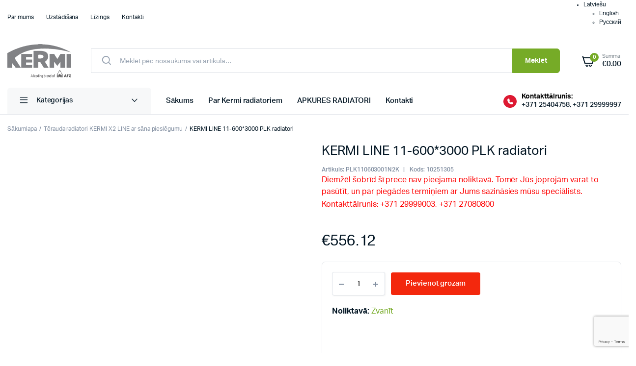

--- FILE ---
content_type: text/html; charset=UTF-8
request_url: https://www.kermi-radiatori.lv/product/kermi-line-11-600-3000-plk-radiatori/
body_size: 21108
content:
<!DOCTYPE html>
<html lang="lv-LV">
<head>
	<meta charset="UTF-8">
	<meta name="viewport" content="width=device-width, initial-scale=1.0, maximum-scale=1">
	<script src="https://mans.aizdevums.lv/widget.js"></script>

	
	<script type="text/javascript">
		function googleTranslateInit() {

			let loader = document.querySelector('.translation__loader');

			var expires = new Date();
			expires.setTime(expires.getTime() + (1 * 24 * 60 * 60 * 1000));
			document.cookie =  'googtrans=/lv/lv;expires=' + expires.toUTCString();

			let googleTranslate = new google.translate.TranslateElement({
				pageLanguage: 'lv',
				includedLanguages: 'lv,en,ru'
			}, 'google_translate_element');

			

			setTimeout(function() {
				loader.classList.add('sb-fade-out');
				setTimeout(function() {
					loader.style.display = 'none';
				}, 200);
			}, 800);
			
		}
	</script>

	

	<meta name='robots' content='index, follow, max-image-preview:large, max-snippet:-1, max-video-preview:-1' />
<link rel="alternate" hreflang="en" href="https://www.kermi-radiatori.lv/en/product/kermi-line-11-600-3000-plk-radiatori/" />
<link rel="alternate" hreflang="lv" href="https://www.kermi-radiatori.lv/product/kermi-line-11-600-3000-plk-radiatori/" />
<link rel="alternate" hreflang="ru" href="https://www.kermi-radiatori.lv/ru/product/kermi-line-11-600-3000-plk-radiatori/" />
<link rel="alternate" hreflang="x-default" href="https://www.kermi-radiatori.lv/product/kermi-line-11-600-3000-plk-radiatori/" />

	<!-- This site is optimized with the Yoast SEO plugin v21.7 - https://yoast.com/wordpress/plugins/seo/ -->
	<title>KERMI LINE 11-600*3000 PLK radiatori - kermi-radiatori.lv</title>
	<link rel="canonical" href="https://www.kermi-radiatori.lv/product/kermi-line-11-600-3000-plk-radiatori/" />
	<meta property="og:locale" content="lv_LV" />
	<meta property="og:type" content="article" />
	<meta property="og:title" content="KERMI LINE 11-600*3000 PLK radiatori - kermi-radiatori.lv" />
	<meta property="og:url" content="https://www.kermi-radiatori.lv/product/kermi-line-11-600-3000-plk-radiatori/" />
	<meta property="og:site_name" content="kermi-radiatori.lv" />
	<meta property="article:modified_time" content="2025-11-14T06:00:04+00:00" />
	<meta property="og:image" content="https://www.kermi-radiatori.lv/wp-content/uploads/pic220524102513051.jpeg" />
	<meta property="og:image:width" content="800" />
	<meta property="og:image:height" content="800" />
	<meta property="og:image:type" content="image/jpeg" />
	<meta name="twitter:card" content="summary_large_image" />
	<script type="application/ld+json" class="yoast-schema-graph">{"@context":"https://schema.org","@graph":[{"@type":"WebPage","@id":"https://www.kermi-radiatori.lv/product/kermi-line-11-600-3000-plk-radiatori/","url":"https://www.kermi-radiatori.lv/product/kermi-line-11-600-3000-plk-radiatori/","name":"KERMI LINE 11-600*3000 PLK radiatori - kermi-radiatori.lv","isPartOf":{"@id":"https://www.kermi-radiatori.lv/#website"},"primaryImageOfPage":{"@id":"https://www.kermi-radiatori.lv/product/kermi-line-11-600-3000-plk-radiatori/#primaryimage"},"image":{"@id":"https://www.kermi-radiatori.lv/product/kermi-line-11-600-3000-plk-radiatori/#primaryimage"},"thumbnailUrl":"https://www.kermi-radiatori.lv/wp-content/uploads/pic220524102513051.jpeg","datePublished":"2024-05-23T13:41:32+00:00","dateModified":"2025-11-14T06:00:04+00:00","breadcrumb":{"@id":"https://www.kermi-radiatori.lv/product/kermi-line-11-600-3000-plk-radiatori/#breadcrumb"},"inLanguage":"lv-LV","potentialAction":[{"@type":"ReadAction","target":["https://www.kermi-radiatori.lv/product/kermi-line-11-600-3000-plk-radiatori/"]}]},{"@type":"ImageObject","inLanguage":"lv-LV","@id":"https://www.kermi-radiatori.lv/product/kermi-line-11-600-3000-plk-radiatori/#primaryimage","url":"https://www.kermi-radiatori.lv/wp-content/uploads/pic220524102513051.jpeg","contentUrl":"https://www.kermi-radiatori.lv/wp-content/uploads/pic220524102513051.jpeg","width":800,"height":800},{"@type":"BreadcrumbList","@id":"https://www.kermi-radiatori.lv/product/kermi-line-11-600-3000-plk-radiatori/#breadcrumb","itemListElement":[{"@type":"ListItem","position":1,"name":"Home","item":"https://www.kermi-radiatori.lv/"},{"@type":"ListItem","position":2,"name":"APKURES RADIATORI","item":"https://www.kermi-radiatori.lv/apkures-katli/"},{"@type":"ListItem","position":3,"name":"KERMI LINE 11-600*3000 PLK radiatori"}]},{"@type":"WebSite","@id":"https://www.kermi-radiatori.lv/#website","url":"https://www.kermi-radiatori.lv/","name":"APKURES RADIATORI | KERMI (tērauda apkures radiatori)","description":"","publisher":{"@id":"https://www.kermi-radiatori.lv/#organization"},"potentialAction":[{"@type":"SearchAction","target":{"@type":"EntryPoint","urlTemplate":"https://www.kermi-radiatori.lv/?s={search_term_string}"},"query-input":"required name=search_term_string"}],"inLanguage":"lv-LV"},{"@type":"Organization","@id":"https://www.kermi-radiatori.lv/#organization","name":"KERMI-RADIATORI","url":"https://www.kermi-radiatori.lv/","logo":{"@type":"ImageObject","inLanguage":"lv-LV","@id":"https://www.kermi-radiatori.lv/#/schema/logo/image/","url":"https://www.kermi-radiatori.lv/wp-content/uploads/kermi_logo-1.png","contentUrl":"https://www.kermi-radiatori.lv/wp-content/uploads/kermi_logo-1.png","width":202,"height":107,"caption":"KERMI-RADIATORI"},"image":{"@id":"https://www.kermi-radiatori.lv/#/schema/logo/image/"}}]}</script>
	<!-- / Yoast SEO plugin. -->


<link rel="alternate" type="application/rss+xml" title="kermi-radiatori.lv &raquo; Feed" href="https://www.kermi-radiatori.lv/feed/" />
<link rel="alternate" type="application/rss+xml" title="kermi-radiatori.lv &raquo; Comments Feed" href="https://www.kermi-radiatori.lv/comments/feed/" />
<link rel="alternate" title="oEmbed (JSON)" type="application/json+oembed" href="https://www.kermi-radiatori.lv/wp-json/oembed/1.0/embed?url=https%3A%2F%2Fwww.kermi-radiatori.lv%2Fproduct%2Fkermi-line-11-600-3000-plk-radiatori%2F" />
<link rel="alternate" title="oEmbed (XML)" type="text/xml+oembed" href="https://www.kermi-radiatori.lv/wp-json/oembed/1.0/embed?url=https%3A%2F%2Fwww.kermi-radiatori.lv%2Fproduct%2Fkermi-line-11-600-3000-plk-radiatori%2F&#038;format=xml" />
<style id='wp-img-auto-sizes-contain-inline-css' type='text/css'>
img:is([sizes=auto i],[sizes^="auto," i]){contain-intrinsic-size:3000px 1500px}
/*# sourceURL=wp-img-auto-sizes-contain-inline-css */
</style>
<link rel='stylesheet' id='font-awesome-css' href='https://www.kermi-radiatori.lv/wp-content/plugins/woocommerce-ajax-filters/berocket/assets/css/font-awesome.min.css?ver=6e0728ebb67d668afa587a54f804e703' type='text/css' media='all' />
<link rel='stylesheet' id='berocket_aapf_widget-style-css' href='https://www.kermi-radiatori.lv/wp-content/plugins/woocommerce-ajax-filters/assets/frontend/css/fullmain.min.css?ver=1.6.4.5' type='text/css' media='all' />
<style id='wp-emoji-styles-inline-css' type='text/css'>

	img.wp-smiley, img.emoji {
		display: inline !important;
		border: none !important;
		box-shadow: none !important;
		height: 1em !important;
		width: 1em !important;
		margin: 0 0.07em !important;
		vertical-align: -0.1em !important;
		background: none !important;
		padding: 0 !important;
	}
/*# sourceURL=wp-emoji-styles-inline-css */
</style>
<link rel='stylesheet' id='wp-block-library-css' href='https://www.kermi-radiatori.lv/wp-includes/css/dist/block-library/style.min.css?ver=6e0728ebb67d668afa587a54f804e703' type='text/css' media='all' />
<style id='global-styles-inline-css' type='text/css'>
:root{--wp--preset--aspect-ratio--square: 1;--wp--preset--aspect-ratio--4-3: 4/3;--wp--preset--aspect-ratio--3-4: 3/4;--wp--preset--aspect-ratio--3-2: 3/2;--wp--preset--aspect-ratio--2-3: 2/3;--wp--preset--aspect-ratio--16-9: 16/9;--wp--preset--aspect-ratio--9-16: 9/16;--wp--preset--color--black: #000000;--wp--preset--color--cyan-bluish-gray: #abb8c3;--wp--preset--color--white: #ffffff;--wp--preset--color--pale-pink: #f78da7;--wp--preset--color--vivid-red: #cf2e2e;--wp--preset--color--luminous-vivid-orange: #ff6900;--wp--preset--color--luminous-vivid-amber: #fcb900;--wp--preset--color--light-green-cyan: #7bdcb5;--wp--preset--color--vivid-green-cyan: #00d084;--wp--preset--color--pale-cyan-blue: #8ed1fc;--wp--preset--color--vivid-cyan-blue: #0693e3;--wp--preset--color--vivid-purple: #9b51e0;--wp--preset--gradient--vivid-cyan-blue-to-vivid-purple: linear-gradient(135deg,rgb(6,147,227) 0%,rgb(155,81,224) 100%);--wp--preset--gradient--light-green-cyan-to-vivid-green-cyan: linear-gradient(135deg,rgb(122,220,180) 0%,rgb(0,208,130) 100%);--wp--preset--gradient--luminous-vivid-amber-to-luminous-vivid-orange: linear-gradient(135deg,rgb(252,185,0) 0%,rgb(255,105,0) 100%);--wp--preset--gradient--luminous-vivid-orange-to-vivid-red: linear-gradient(135deg,rgb(255,105,0) 0%,rgb(207,46,46) 100%);--wp--preset--gradient--very-light-gray-to-cyan-bluish-gray: linear-gradient(135deg,rgb(238,238,238) 0%,rgb(169,184,195) 100%);--wp--preset--gradient--cool-to-warm-spectrum: linear-gradient(135deg,rgb(74,234,220) 0%,rgb(151,120,209) 20%,rgb(207,42,186) 40%,rgb(238,44,130) 60%,rgb(251,105,98) 80%,rgb(254,248,76) 100%);--wp--preset--gradient--blush-light-purple: linear-gradient(135deg,rgb(255,206,236) 0%,rgb(152,150,240) 100%);--wp--preset--gradient--blush-bordeaux: linear-gradient(135deg,rgb(254,205,165) 0%,rgb(254,45,45) 50%,rgb(107,0,62) 100%);--wp--preset--gradient--luminous-dusk: linear-gradient(135deg,rgb(255,203,112) 0%,rgb(199,81,192) 50%,rgb(65,88,208) 100%);--wp--preset--gradient--pale-ocean: linear-gradient(135deg,rgb(255,245,203) 0%,rgb(182,227,212) 50%,rgb(51,167,181) 100%);--wp--preset--gradient--electric-grass: linear-gradient(135deg,rgb(202,248,128) 0%,rgb(113,206,126) 100%);--wp--preset--gradient--midnight: linear-gradient(135deg,rgb(2,3,129) 0%,rgb(40,116,252) 100%);--wp--preset--font-size--small: 13px;--wp--preset--font-size--medium: 20px;--wp--preset--font-size--large: 36px;--wp--preset--font-size--x-large: 42px;--wp--preset--spacing--20: 0.44rem;--wp--preset--spacing--30: 0.67rem;--wp--preset--spacing--40: 1rem;--wp--preset--spacing--50: 1.5rem;--wp--preset--spacing--60: 2.25rem;--wp--preset--spacing--70: 3.38rem;--wp--preset--spacing--80: 5.06rem;--wp--preset--shadow--natural: 6px 6px 9px rgba(0, 0, 0, 0.2);--wp--preset--shadow--deep: 12px 12px 50px rgba(0, 0, 0, 0.4);--wp--preset--shadow--sharp: 6px 6px 0px rgba(0, 0, 0, 0.2);--wp--preset--shadow--outlined: 6px 6px 0px -3px rgb(255, 255, 255), 6px 6px rgb(0, 0, 0);--wp--preset--shadow--crisp: 6px 6px 0px rgb(0, 0, 0);}:where(.is-layout-flex){gap: 0.5em;}:where(.is-layout-grid){gap: 0.5em;}body .is-layout-flex{display: flex;}.is-layout-flex{flex-wrap: wrap;align-items: center;}.is-layout-flex > :is(*, div){margin: 0;}body .is-layout-grid{display: grid;}.is-layout-grid > :is(*, div){margin: 0;}:where(.wp-block-columns.is-layout-flex){gap: 2em;}:where(.wp-block-columns.is-layout-grid){gap: 2em;}:where(.wp-block-post-template.is-layout-flex){gap: 1.25em;}:where(.wp-block-post-template.is-layout-grid){gap: 1.25em;}.has-black-color{color: var(--wp--preset--color--black) !important;}.has-cyan-bluish-gray-color{color: var(--wp--preset--color--cyan-bluish-gray) !important;}.has-white-color{color: var(--wp--preset--color--white) !important;}.has-pale-pink-color{color: var(--wp--preset--color--pale-pink) !important;}.has-vivid-red-color{color: var(--wp--preset--color--vivid-red) !important;}.has-luminous-vivid-orange-color{color: var(--wp--preset--color--luminous-vivid-orange) !important;}.has-luminous-vivid-amber-color{color: var(--wp--preset--color--luminous-vivid-amber) !important;}.has-light-green-cyan-color{color: var(--wp--preset--color--light-green-cyan) !important;}.has-vivid-green-cyan-color{color: var(--wp--preset--color--vivid-green-cyan) !important;}.has-pale-cyan-blue-color{color: var(--wp--preset--color--pale-cyan-blue) !important;}.has-vivid-cyan-blue-color{color: var(--wp--preset--color--vivid-cyan-blue) !important;}.has-vivid-purple-color{color: var(--wp--preset--color--vivid-purple) !important;}.has-black-background-color{background-color: var(--wp--preset--color--black) !important;}.has-cyan-bluish-gray-background-color{background-color: var(--wp--preset--color--cyan-bluish-gray) !important;}.has-white-background-color{background-color: var(--wp--preset--color--white) !important;}.has-pale-pink-background-color{background-color: var(--wp--preset--color--pale-pink) !important;}.has-vivid-red-background-color{background-color: var(--wp--preset--color--vivid-red) !important;}.has-luminous-vivid-orange-background-color{background-color: var(--wp--preset--color--luminous-vivid-orange) !important;}.has-luminous-vivid-amber-background-color{background-color: var(--wp--preset--color--luminous-vivid-amber) !important;}.has-light-green-cyan-background-color{background-color: var(--wp--preset--color--light-green-cyan) !important;}.has-vivid-green-cyan-background-color{background-color: var(--wp--preset--color--vivid-green-cyan) !important;}.has-pale-cyan-blue-background-color{background-color: var(--wp--preset--color--pale-cyan-blue) !important;}.has-vivid-cyan-blue-background-color{background-color: var(--wp--preset--color--vivid-cyan-blue) !important;}.has-vivid-purple-background-color{background-color: var(--wp--preset--color--vivid-purple) !important;}.has-black-border-color{border-color: var(--wp--preset--color--black) !important;}.has-cyan-bluish-gray-border-color{border-color: var(--wp--preset--color--cyan-bluish-gray) !important;}.has-white-border-color{border-color: var(--wp--preset--color--white) !important;}.has-pale-pink-border-color{border-color: var(--wp--preset--color--pale-pink) !important;}.has-vivid-red-border-color{border-color: var(--wp--preset--color--vivid-red) !important;}.has-luminous-vivid-orange-border-color{border-color: var(--wp--preset--color--luminous-vivid-orange) !important;}.has-luminous-vivid-amber-border-color{border-color: var(--wp--preset--color--luminous-vivid-amber) !important;}.has-light-green-cyan-border-color{border-color: var(--wp--preset--color--light-green-cyan) !important;}.has-vivid-green-cyan-border-color{border-color: var(--wp--preset--color--vivid-green-cyan) !important;}.has-pale-cyan-blue-border-color{border-color: var(--wp--preset--color--pale-cyan-blue) !important;}.has-vivid-cyan-blue-border-color{border-color: var(--wp--preset--color--vivid-cyan-blue) !important;}.has-vivid-purple-border-color{border-color: var(--wp--preset--color--vivid-purple) !important;}.has-vivid-cyan-blue-to-vivid-purple-gradient-background{background: var(--wp--preset--gradient--vivid-cyan-blue-to-vivid-purple) !important;}.has-light-green-cyan-to-vivid-green-cyan-gradient-background{background: var(--wp--preset--gradient--light-green-cyan-to-vivid-green-cyan) !important;}.has-luminous-vivid-amber-to-luminous-vivid-orange-gradient-background{background: var(--wp--preset--gradient--luminous-vivid-amber-to-luminous-vivid-orange) !important;}.has-luminous-vivid-orange-to-vivid-red-gradient-background{background: var(--wp--preset--gradient--luminous-vivid-orange-to-vivid-red) !important;}.has-very-light-gray-to-cyan-bluish-gray-gradient-background{background: var(--wp--preset--gradient--very-light-gray-to-cyan-bluish-gray) !important;}.has-cool-to-warm-spectrum-gradient-background{background: var(--wp--preset--gradient--cool-to-warm-spectrum) !important;}.has-blush-light-purple-gradient-background{background: var(--wp--preset--gradient--blush-light-purple) !important;}.has-blush-bordeaux-gradient-background{background: var(--wp--preset--gradient--blush-bordeaux) !important;}.has-luminous-dusk-gradient-background{background: var(--wp--preset--gradient--luminous-dusk) !important;}.has-pale-ocean-gradient-background{background: var(--wp--preset--gradient--pale-ocean) !important;}.has-electric-grass-gradient-background{background: var(--wp--preset--gradient--electric-grass) !important;}.has-midnight-gradient-background{background: var(--wp--preset--gradient--midnight) !important;}.has-small-font-size{font-size: var(--wp--preset--font-size--small) !important;}.has-medium-font-size{font-size: var(--wp--preset--font-size--medium) !important;}.has-large-font-size{font-size: var(--wp--preset--font-size--large) !important;}.has-x-large-font-size{font-size: var(--wp--preset--font-size--x-large) !important;}
/*# sourceURL=global-styles-inline-css */
</style>

<style id='classic-theme-styles-inline-css' type='text/css'>
/*! This file is auto-generated */
.wp-block-button__link{color:#fff;background-color:#32373c;border-radius:9999px;box-shadow:none;text-decoration:none;padding:calc(.667em + 2px) calc(1.333em + 2px);font-size:1.125em}.wp-block-file__button{background:#32373c;color:#fff;text-decoration:none}
/*# sourceURL=/wp-includes/css/classic-themes.min.css */
</style>
<link rel='stylesheet' id='contact-form-7-css' href='https://www.kermi-radiatori.lv/wp-content/plugins/contact-form-7/includes/css/styles.css?ver=5.9.6' type='text/css' media='all' />
<link rel='stylesheet' id='photoswipe-css' href='https://www.kermi-radiatori.lv/wp-content/plugins/woocommerce/assets/css/photoswipe/photoswipe.min.css?ver=8.1.0' type='text/css' media='all' />
<link rel='stylesheet' id='photoswipe-default-skin-css' href='https://www.kermi-radiatori.lv/wp-content/plugins/woocommerce/assets/css/photoswipe/default-skin/default-skin.min.css?ver=8.1.0' type='text/css' media='all' />
<style id='woocommerce-inline-inline-css' type='text/css'>
.woocommerce form .form-row .required { visibility: visible; }
/*# sourceURL=woocommerce-inline-inline-css */
</style>
<link rel='stylesheet' id='wpml-legacy-dropdown-0-css' href='https://www.kermi-radiatori.lv/wp-content/plugins/sitepress-multilingual-cms/templates/language-switchers/legacy-dropdown/style.min.css?ver=1' type='text/css' media='all' />
<link rel='stylesheet' id='klb-single-ajax-css' href='https://www.kermi-radiatori.lv/wp-content/plugins/machic-core/woocommerce-filter/single-ajax/css/single-ajax.css?ver=1.0' type='text/css' media='all' />
<link rel='stylesheet' id='machic-ajax-search-css' href='https://www.kermi-radiatori.lv/wp-content/plugins/machic-core/woocommerce-filter/ajax-search/css/ajax-search.css?ver=1.0' type='text/css' media='all' />
<link rel='stylesheet' id='machic-typekit-css' href='https://www.kermi-radiatori.lv/wp-content/themes/machic/assets/css/typekit.css?ver=1.0' type='text/css' media='all' />
<link rel='stylesheet' id='bootstrap-css' href='https://www.kermi-radiatori.lv/wp-content/themes/machic/assets/css/bootstrap.min.css?ver=1.0' type='text/css' media='all' />
<link rel='stylesheet' id='select2-css' href='https://www.kermi-radiatori.lv/wp-content/plugins/woocommerce-ajax-filters/assets/frontend/css/select2.min.css?ver=6e0728ebb67d668afa587a54f804e703' type='text/css' media='all' />
<link rel='stylesheet' id='machic-base-css' href='https://www.kermi-radiatori.lv/wp-content/themes/machic/assets/css/base.css?ver=1.0' type='text/css' media='all' />
<link rel='stylesheet' id='machic-klbicon-css' href='https://www.kermi-radiatori.lv/wp-content/themes/machic/assets/css/klbicon.css?ver=1.0' type='text/css' media='all' />
<link rel='stylesheet' id='machic-style-css' href='https://www.kermi-radiatori.lv/wp-content/themes/machic/style.css?ver=6e0728ebb67d668afa587a54f804e703' type='text/css' media='all' />
<link rel='stylesheet' id='custom-style-css' href='https://www.kermi-radiatori.lv/wp-content/themes/machic/assets/css/custom.css?ver=6e0728ebb67d668afa587a54f804e703' type='text/css' media='all' />
<script type="text/template" id="tmpl-variation-template">
	<div class="woocommerce-variation-description">{{{ data.variation.variation_description }}}</div>
	<div class="woocommerce-variation-price">{{{ data.variation.price_html }}}</div>
	<div class="woocommerce-variation-availability">{{{ data.variation.availability_html }}}</div>
</script>
<script type="text/template" id="tmpl-unavailable-variation-template">
	<p>Sorry, this product is unavailable. Please choose a different combination.</p>
</script>
<script type="text/javascript" src="https://www.kermi-radiatori.lv/wp-includes/js/jquery/jquery.min.js?ver=3.7.1" id="jquery-core-js"></script>
<script type="text/javascript" src="https://www.kermi-radiatori.lv/wp-includes/js/jquery/jquery-migrate.min.js?ver=3.4.1" id="jquery-migrate-js"></script>
<script type="text/javascript" id="wpml-cookie-js-extra">
/* <![CDATA[ */
var wpml_cookies = {"wp-wpml_current_language":{"value":"lv","expires":1,"path":"/"}};
var wpml_cookies = {"wp-wpml_current_language":{"value":"lv","expires":1,"path":"/"}};
//# sourceURL=wpml-cookie-js-extra
/* ]]> */
</script>
<script type="text/javascript" src="https://www.kermi-radiatori.lv/wp-content/plugins/sitepress-multilingual-cms/res/js/cookies/language-cookie.js?ver=4.6.7" id="wpml-cookie-js"></script>
<script type="text/javascript" src="https://www.kermi-radiatori.lv/wp-content/plugins/sitepress-multilingual-cms/templates/language-switchers/legacy-dropdown/script.min.js?ver=1" id="wpml-legacy-dropdown-0-js"></script>
<script type="text/javascript" src="https://www.kermi-radiatori.lv/wp-content/plugins/machic-core/woocommerce-filter/single-ajax/js/single-ajax.js?ver=1.0" id="klb-single-ajax-js"></script>
<script type="text/javascript" id="machic-ajax-search-js-extra">
/* <![CDATA[ */
var machicsearch = {"ajaxurl":"https://www.kermi-radiatori.lv/wp-admin/admin-ajax.php"};
//# sourceURL=machic-ajax-search-js-extra
/* ]]> */
</script>
<script type="text/javascript" src="https://www.kermi-radiatori.lv/wp-content/plugins/machic-core/woocommerce-filter/ajax-search/js/ajax-search.js?ver=1.0" id="machic-ajax-search-js"></script>
<script type="text/javascript" src="https://www.kermi-radiatori.lv/wp-content/themes/machic/assets/js/checkout.js?ver=6e0728ebb67d668afa587a54f804e703" id="sb-checkout-js"></script>
<script type="text/javascript" src="https://www.kermi-radiatori.lv/wp-content/themes/machic/includes/pjax/js/helpers.js?ver=1.0" id="pjax-helpers-js"></script>
<link rel="https://api.w.org/" href="https://www.kermi-radiatori.lv/wp-json/" /><link rel="alternate" title="JSON" type="application/json" href="https://www.kermi-radiatori.lv/wp-json/wp/v2/product/17045" /><meta name="generator" content="WPML ver:4.6.7 stt:1,31,45;" />
<style></style>
<style type="text/css">
@media(max-width:64rem){
	header.sticky-header {
		position: fixed;
		top: 0;
		left: 0;
		right: 0;
		background: #fff;
	}	
}





:root {
    --color-secondary: #74a11d;
}
.site-header .header-addons-icon .button-count ,
.site-footer .footer-newsletter .site-newsletter .subscribe-form button{
	background-color: #74a11d ;
}

:root {
    --color-link: #f3280d;
}

:root {
	--color-shop-button: #f3280d;
}






.header-type1 .header-top   {
	background-color: ;
	color: ;
}

.header-type1 .header-top .site-menu .menu .sub-menu a{
	 color: ;
}

.header-type1 .header-top .site-menu .menu > li > a:hover:hover , .header-type1 .header-top .site-menu .menu .sub-menu a:hover ,
.header-type1 .header-top .site-menu .menu > li.menu-item-has-children:hover > a {
	color: ;
}

.header-type1 .header-main , .header-type1 .header-nav,
.header-type1 .header-mobile{
	background-color: ;
}

.header-type1 .header-addons-text .primary-text , .header-type1 .site-menu.primary .menu > li > a ,
.header-type1 .header-nav .site-menu .menu .sub-menu a , .header-type1 .header-addons-text .sub-text ,
.header-type1 .header-nav .site-menu .menu > .menu-item.current-menu-item > a ,
.header-type1 .discount-products .discount-banner-text .small-text,
.header-type1 .discount-products .discount-banner-text .main-text ,
.header-type1 .discount-products .discount-banner-arrow{
	color: ;
}

.header-type1 .header-nav .site-menu .menu > li > a:hover , .header-type1 .header-nav .site-menu .menu .sub-menu a:hover , 
.header-type1 .header-nav .site-menu .menu > li.menu-item-has-children:hover > a ,
.header-type1 .header-nav .site-menu .menu .sub-menu .menu-item-has-children:hover > a{
	color: ;
}

.header-type1 .header-addons-icon{
	color: ;
}

.header-type1 .header-nav .site-menu .menu .mega-menu .sub-menu .menu-item-has-children > a{
	color: ;
}

.header-type1 .header-addons-icon .button-count{
	background-color: ;
}

.header-type1 .site-departments.large .site-departments-wrapper > a{
	background-color: ;
	color: ;
}

.header-type1 .site-departments .departments-menu{
	background-color: ;
	color: ;
}

.header-type1 .site-departments .departments-menu > li > a:hover , .header-type1 .site-departments .departments-menu .sub-menu a:hover{
	color: ;
}

.header-type1 .site-departments .departments-menu > li + li{
	border-top-color: ;
}

.header-type1 .site-departments .departments-menu .sub-menu li.menu-item-has-children > a{
	color: ;
}

.header-type1 .header-main .input-search-button button{
	background-color: ;
	border-color: ;
	color: ;
}

.klb-type2 .header-top {
	background-color: ;
	color: ;
}

.klb-type2 .header-top .site-menu .menu .sub-menu a{
	 color: ;
}

.klb-type2 .header-top .site-menu .menu > li > a:hover ,
.klb-type2 .header-top .site-menu .menu .sub-menu a:hover ,
.klb-type2 .header-top .site-menu .menu > li.menu-item-has-children:hover > a {
	color: ;
}

.klb-type2 .header-main,
.klb-type2 .header-mobile{
	background-color: ;
}

.klb-type2 .header-addons-text .primary-text, .klb-type2 .header-main .site-menu.primary .menu > li > a,
.klb-type2 .header-main .site-menu.horizontal .menu .sub-menu a, .klb-type2 .header-addons-text .sub-text {
	color: ;
}

.klb-type2 .header-main .site-menu.primary .menu > li > a:hover , 
.klb-type2 .header-main .site-menu.horizontal .menu .sub-menu a:hover {
	color: ;
}

.klb-type2 .header-main .header-addons-icon{
	color: ;
}

.klb-type2 .header-addons-icon .button-count{
	background-color: ;
}

.klb-type2 .header-search-column{
	background-color: ;
	color: ;
}

.klb-type2 .header-search-column .site-search > span:hover{
	color: ;
}

.klb-type2 .site-menu.horizontal .menu .mega-menu > .sub-menu > .menu-item > a{
	color: ;
}

.klb-type2 .site-departments.large .site-departments-wrapper > a{
	background-color: ;
	color: ;
}

.klb-type2 .site-departments .departments-menu{
	background-color: ;
	color: ;
}

.klb-type2 .site-departments .departments-menu > li > a:hover ,
.klb-type2 .site-departments .departments-menu .sub-menu a:hover{
	color: ;
}

.klb-type2 .site-departments .departments-menu > li + li{
	border-top-color: ;
}

.klb-type2 .site-departments .departments-menu .sub-menu li.menu-item-has-children > a{
	color: ;
}

.klb-type2 .header-search-column .input-search-button button{
	background-color: ;
	border-color: ;
	color: ;
}

.header-type3 .header-top   {
	background-color: ;
}

.header-type3 .header-top .site-menu .menu > li > a{
	 color: ;
}

.header-type3 .header-top .site-menu .menu > li > a:hover , 
.header-type3 .header-top .site-menu .menu > li.menu-item-has-children:hover > a
{
	color: ;
}

.header-type3 .header-top .site-menu .menu .sub-menu a{
	 color: ;
}

.header-type3  .header-top .site-menu .menu .sub-menu a:hover{
	 color: ;
}

.header-type3 .header-main , .header-type3  .header-nav{
	background-color: ;
}

.header-type3 .header-mobile{
	background-color: ;
}

.header-type3 .header-addons-text , .header-type3 .header-nav .site-menu .menu > li > a , 
.header-type3 .header-nav .site-menu .menu > .menu-item.current-menu-item > a ,
.header-type3 .discount-products .discount-banner-text .small-text,
.header-type3 .discount-products .discount-banner-text .main-text ,
.header-type3 .discount-products .discount-banner-arrow{
	color: ;
}
.header-type3 .header-nav .site-menu .menu > li.menu-item-has-children:hover > a , 
.header-type3 .header-nav  .site-menu .menu > li > a:hover{
	color: ;
}

.header-type3 .header-nav .site-menu .menu .mega-menu .sub-menu .menu-item-has-children > a{
	color: ;
}

.header-type3 .header-nav .site-menu .menu .sub-menu a{
	color: ;
}

.header-type3 .header-nav .site-menu .menu .sub-menu a:hover ,
.header-type3  .header-nav .site-menu .menu .sub-menu .menu-item-has-children:hover > a{
	color: ;
}

.header-type3 .header-addons-icon{
	color: ;
}

.header-type3 .header-addons-icon .button-count{
	background-color: ;
}

.header-type3 .site-departments.large .site-departments-wrapper > a{
	background-color:  !important;
	color: ;
}

.header-type3 .site-departments .departments-menu{
	background-color: ;
	color: ;
}

.header-type3 .site-departments .departments-menu > li > a:hover ,
 .header-type3 .site-departments .departments-menu .sub-menu a:hover{
	color: ;
}

.header-type3 .site-departments .departments-menu > li + li{
	border-top-color: ;
}

.header-type3 .site-departments .departments-menu .sub-menu li.menu-item-has-children > a{
	color: ;
}

.header-type3 .header-main .input-search-button button{
	background-color: ;
	border-color: ;
	color: ;
}

.klb-type4 .header-top   {
	background-color: ;
}

.klb-type4 .header-top .site-menu .menu > li > a{
	 color: ;
}

.klb-type4 .header-top .site-menu .menu > li > a:hover , 
.klb-type4 .header-top .site-menu .menu > li.menu-item-has-children:hover > a ,
{
	color: ;
}

.klb-type4 .header-top .site-menu .menu .sub-menu a{
	 color: ;
}

.klb-type4  .header-top .site-menu .menu .sub-menu a:hover{
	 color: ;
}

.klb-type4 .header-main{
	background-color: ;
}

.klb-type4 .header-mobile{
	background-color: ;
}

.klb-type4 .header-addons-text .primary-text, .klb-type4 .header-main .site-menu.primary .menu > li > a,
.klb-type4 .header-addons-text .sub-text {
	color: ;
}

.klb-type4 .custom-color-dark .site-menu .menu > li.menu-item-has-children:hover > a ,
.klb-type4  .custom-color-dark .site-menu .menu > li > a:hover
{
	color: ;
}

.klb-type4 .header-main .header-addons-icon{
	color: ;
}

.klb-type4 .header-addons-icon .button-count{
	background-color: ;
}

.klb-type4 .header-search-column .input-search-button button{
	background-color: ;
	border-color: ;
	color: ;
}

.klb-type4 .header-search-column{
	background-color: ;
	color: ;
}

.klb-type4 .header-search-column .site-search > span:hover{
	color: ;
}

.klb-type4 .site-departments.large .site-departments-wrapper > a{
	background-color: ;
	color: ;
}

.klb-type4 .site-departments .departments-menu{
	background-color: ;
	color: ;
}

.klb-type4 .site-departments .departments-menu > li > a:hover ,
.klb-type4 .site-departments .departments-menu .sub-menu a:hover{
	color: ;
}

.klb-type4 .site-departments .departments-menu > li + li{
	border-top-color: ;
}

.klb-type4 .site-departments .departments-menu .sub-menu li.menu-item-has-children > a{
	color: ;
}

.klb-type4 .site-menu.horizontal .menu .mega-menu > .sub-menu > .menu-item > a{
	color: ;
}

.klb-type4 .custom-color-dark.header-main .site-menu .sub-menu a{
	color: ;
}

.klb-type4 .custom-color-dark.header-main .site-menu .menu .sub-menu a:hover ,
.klb-type4  .custom-color-dark.header-main .site-menu .menu .sub-menu .menu-item-has-children:hover > a{
	color: ;
}

.discount-products .discount-products-header h4.entry-title{
	color: ;
}

.discount-products .discount-products-header h4.entry-title:hover{
	color: ;
}

.site-header .discount-products-header p{
	color: ;
}

.site-header .discount-products-header p:hover{
	color: ;
}

.site-footer .footer-newsletter{
	background-color: ;
}

.site-footer .footer-newsletter .site-newsletter .entry-title{
	color: ;
}

.site-footer .footer-newsletter .site-newsletter .entry-title:hover{
	color: ;
}

.site-footer .footer-newsletter .site-newsletter .entry-description p{
	color: ;
}

.site-footer .footer-newsletter .site-newsletter .entry-description p:hover{
	color: ;
}

.site-footer .footer-newsletter .site-newsletter .entry-description p strong{
	color: ;
}

.site-footer .footer-newsletter .site-newsletter .entry-description p strong:hover{
	color: ;
}

.site-footer .footer-widgets{
	background-color: ;
}

.site-footer .footer-widgets .widget-title{
	color: ;
}

.site-footer .footer-widgets .widget-title:hover{
	color: ;
}

.site-footer .footer-widgets .widget ul li a,
.site-footer .footer-widgets .widget,
.site-footer .footer-widgets .widget a{
	color: ;
}

.site-footer .footer-widgets .widget ul li a:hover,
.site-footer .footer-widgets .widget a:hover{
	color: ;
}

.site-footer .footer-copyright .site-copyright,
.site-footer .footer-copyright .site-copyright a{
	color: ;
}

.site-footer .footer-copyright .site-copyright:hover,
.site-footer .footer-copyright .site-copyright:a{
	color: ;
}

.site-footer .footer-details .site-details .tags li a ,
.site-footer .footer-details .site-details .tags li::after{
	color: ;
}

.site-footer .footer-details .site-details .tags li a:hover{
	color: ;
}

.footer-details , .footer-copyright{
	background-color: ;
}

.footer-details .site-social ul li a{
	background-color: ;
	color: ;
}

.site-footer .footer-row.bordered .container{
	border-top-color: ;
}

.site-header .discount-products .discount-items{
	background-color: ;
}

.mobile-bottom-menu{
	background-color: ;
}
.mobile-bottom-menu .mobile-menu ul li a i{
	color: ;
}

.mobile-bottom-menu .mobile-menu ul li a i:hover{
	color: ;
}

.mobile-bottom-menu .mobile-menu ul li a span{
	color: ;
}

.mobile-bottom-menu .mobile-menu ul li a span:hover{
	color: ;
}

.site-offcanvas{
	background-color: ;
}

.site-offcanvas-header{
	background-color: ;
}

.site-offcanvas .site-menu .menu{
	color: ;
}

.site-offcanvas .site-menu + .site-menu{
	border-top-color: ;
}

.site-offcanvas .site-copyright{
	color: ;
}



</style>
	<noscript><style>.woocommerce-product-gallery{ opacity: 1 !important; }</style></noscript>
	<meta name="generator" content="Elementor 3.16.3; features: e_dom_optimization, e_optimized_assets_loading, e_optimized_css_loading, additional_custom_breakpoints; settings: css_print_method-external, google_font-enabled, font_display-swap">
<style id="kirki-inline-styles">.site-brand a img{width:130px;}.site-header .header-mobile .site-brand img{width:100px;}.site-offcanvas-header .site-brand img{width:99px;}.header-type1 .header-top{font-size:12px;}.header-type1 .site-menu.primary a{font-size:15px;}.header-type1 .site-departments .departments-menu a{font-size:13px;}.klb-type2 .header-top{font-size:12px;}.klb-type2 .site-menu.primary a{font-size:15px;}.klb-type2 .site-departments .departments-menu a{font-size:13px;}.header-type3 .header-top{font-size:12px;}.header-type3 .site-menu.primary a{font-size:15px;}.header-type3 .site-departments .departments-menu a{font-size:13px;}.klb-type4 .header-top{font-size:12px;}.klb-type4 .site-menu.primary a{font-size:15px;}.klb-type4 .site-departments .departments-menu a{font-size:13px;}.mobile-bottom-menu .mobile-menu ul li a span{font-size:9px;}.site-footer .footer-newsletter .site-newsletter .entry-title{font-size:22px;}.site-footer .footer-newsletter .site-newsletter .entry-description{font-size:14px;}.site-footer .footer-details .site-details .tags li a{font-size:13px;}.site-footer .footer-copyright .site-copyright{font-size:12px;}</style><link rel='stylesheet' id='owl-carousel-css' href='https://www.kermi-radiatori.lv/wp-content/themes/machic/assets/css/vendor/owl.carousel.min.css?ver=1.0' type='text/css' media='all' />
<link rel='stylesheet' id='owl-theme-default-css' href='https://www.kermi-radiatori.lv/wp-content/themes/machic/assets/css/vendor/owl.theme.default.min.css?ver=1.0' type='text/css' media='all' />
</head>

<div class="translation__loader"><div class="lds-dual-ring"></div></div>

<body data-rsssl=1 class="wp-singular product-template-default single single-product postid-17045 wp-theme-machic theme-machic woocommerce woocommerce-page woocommerce-no-js klb-bottom-menu  elementor-default elementor-kit-8">

	
	<aside class="site-offcanvas">
	<div class="site-scroll">
		<div class="site-offcanvas-row site-offcanvas-header">
			<div class="column left">
				<div class="site-brand">
					<a href="https://www.kermi-radiatori.lv/" title="kermi-radiatori.lv">
													<img src="https://www.kermi-radiatori.lv/wp-content/uploads/kermi_logo.png" alt="kermi-radiatori.lv">
											
					</a>
				</div><!-- site-brand -->
			</div><!-- column -->
			<div class="column right">
				<div class="site-offcanvas-close">
					<i class="klbth-icon-cancel"></i>
				</div><!-- site-offcanvas-close -->
			</div><!-- column -->
		</div><!-- site-offcanvas-header -->
		<div class="site-offcanvas-row site-offcanvas-body">
			
			<div class="offcanvas-menu-container">
				<div class="offcanvas-menu-wrapper">

																<nav class="site-menu vertical categories">
							<a href="#" class="all-categories">
								<div class="departments-icon"><i class="klbth-icon-menu"></i></div>
								<div class="departments-text">Kategorijas</div>
								<div class="departments-arrow"><i class="klbth-icon-nav-arrow-down"></i></div>
							</a>

							<ul id="menu-sidebar-menu" class="menu departments-menu collapse show"><li id="menu-item-18523" class="menu-item menu-item-type-taxonomy menu-item-object-product_cat menu-item-18523"><a href="https://www.kermi-radiatori.lv/product-category/terauda-radiatori-kermi-x2-ar-sana-pieslegumu/">Tērauda radiatori Kermi X2 ar sāna pieslēgumu</a></li>
<li id="menu-item-18524" class="menu-item menu-item-type-taxonomy menu-item-object-product_cat menu-item-18524"><a href="https://www.kermi-radiatori.lv/product-category/terauda-radiatori-kermi-x2-ar-apaksas-pieslegumu/">Tērauda radiatori Kermi X2 ar apakšas pieslēgumu</a></li>
<li id="menu-item-18525" class="menu-item menu-item-type-taxonomy menu-item-object-product_cat menu-item-18525"><a href="https://www.kermi-radiatori.lv/product-category/terauda-radiatori-kermi-x2-line-ar-apaksas-pieslegumu/">Tērauda radiatori KERMI X2 LINE ar apakšas pieslēgumu</a></li>
<li id="menu-item-18526" class="menu-item menu-item-type-taxonomy menu-item-object-product_cat current-product-ancestor current-menu-parent current-product-parent menu-item-18526"><a href="https://www.kermi-radiatori.lv/product-category/terauda-radiatori-kermi-x2-line-ar-sana-pieslegumu/">Tērauda radiatori KERMI X2 LINE ar sāna pieslēgumu</a></li>
<li id="menu-item-18527" class="menu-item menu-item-type-taxonomy menu-item-object-product_cat menu-item-18527"><a href="https://www.kermi-radiatori.lv/product-category/radiatoru-aprikojums-un-stiprinajumi/">Radiatoru aprīkojums un stiprinājumi</a></li>
<li id="menu-item-18528" class="menu-item menu-item-type-taxonomy menu-item-object-product_cat menu-item-18528"><a href="https://www.kermi-radiatori.lv/product-category/kermi-radiatori-prieks-siltumsukniem/">Kermi radiatori priekš siltumsūkņiem</a></li>
<li id="menu-item-18529" class="menu-item menu-item-type-taxonomy menu-item-object-product_cat menu-item-18529"><a href="https://www.kermi-radiatori.lv/product-category/terauda-radiatori-kermi-verteo-line/">Tērauda radiatori KERMI VERTEO LINE</a></li>
<li id="menu-item-18530" class="menu-item menu-item-type-taxonomy menu-item-object-product_cat menu-item-18530"><a href="https://www.kermi-radiatori.lv/product-category/terauda-gludie-radiatori-kermi-x2-ar-apaksas-pieslegumu/">Tērauda gludie radiatori KERMI X2 ar apakšas pieslēgumu</a></li>
<li id="menu-item-18531" class="menu-item menu-item-type-taxonomy menu-item-object-product_cat menu-item-18531"><a href="https://www.kermi-radiatori.lv/product-category/sanitarie-radiatori/">Sanitārie radiatori</a></li>
</ul>						</nav>
					
					<nav class="site-menu vertical primary">
						<ul id="menu-menu-1" class="menu"><li class="menu-item menu-item-type-post_type menu-item-object-page menu-item-home"><a href="https://www.kermi-radiatori.lv/"  >Sākums</a></li>
<li class="menu-item menu-item-type-post_type menu-item-object-page"><a href="https://www.kermi-radiatori.lv/par-kompaniju/"  >Par Kermi radiatoriem</a></li>
<li class="mega-menu menu-item menu-item-type-post_type menu-item-object-page current_page_parent"><a href="https://www.kermi-radiatori.lv/apkures-katli/"  >APKURES RADIATORI</a></li>
<li class="menu-item menu-item-type-post_type menu-item-object-page"><a href="https://www.kermi-radiatori.lv/kontakti/"  >Kontakti</a></li>
</ul>					</nav>

					<nav class="site-menu vertical thirdy">
						
<div
	 class="wpml-ls-statics-shortcode_actions wpml-ls wpml-ls-legacy-dropdown js-wpml-ls-legacy-dropdown">
	<ul>

		<li tabindex="0" class="wpml-ls-slot-shortcode_actions wpml-ls-item wpml-ls-item-lv wpml-ls-current-language wpml-ls-item-legacy-dropdown">
			<a href="#" class="js-wpml-ls-item-toggle wpml-ls-item-toggle">
                <span class="wpml-ls-native">Latviešu</span></a>

			<ul class="wpml-ls-sub-menu">
				
					<li class="wpml-ls-slot-shortcode_actions wpml-ls-item wpml-ls-item-en wpml-ls-first-item">
						<a href="https://www.kermi-radiatori.lv/en/product/kermi-line-11-600-3000-plk-radiatori/" class="wpml-ls-link">
                            <span class="wpml-ls-native" lang="en">English</span></a>
					</li>

				
					<li class="wpml-ls-slot-shortcode_actions wpml-ls-item wpml-ls-item-ru wpml-ls-last-item">
						<a href="https://www.kermi-radiatori.lv/ru/product/kermi-line-11-600-3000-plk-radiatori/" class="wpml-ls-link">
                            <span class="wpml-ls-native" lang="ru">Русский</span></a>
					</li>

							</ul>

		</li>

	</ul>
</div>
					</nav>

					<div class="site-copyright">
													<p>Copyright 2024 © SB. All right reserved.</p>
											</div><!-- site-copyright -->

				</div><!-- offcanvas-menu-wrapper -->

			</div><!-- offcanvas-menu-container -->

		</div><!-- site-offcanvas-body -->
	</div><!-- site-scroll -->
</aside><!-- site-offcanvas -->


	
			<header id="masthead" class="site-header border-enable header-type1">
	<div class="header-desktop hide-mobile">

		<div class="header-top dark border-disable">
			<div class="container">
				<div class="header-wrapper">

					<div class="column align-center left">
						<nav class="site-menu horizontal">
							<ul id="menu-top-left" class="menu"><li id="menu-item-2724" class="menu-item menu-item-type-post_type menu-item-object-page menu-item-2724"><a href="https://www.kermi-radiatori.lv/par-mums/">Par mums</a></li>
<li id="menu-item-2990" class="menu-item menu-item-type-post_type menu-item-object-page menu-item-2990"><a href="https://www.kermi-radiatori.lv/apkures-sistemas/">Uzstādīšana</a></li>
<li id="menu-item-2989" class="menu-item menu-item-type-post_type menu-item-object-page menu-item-2989"><a href="https://www.kermi-radiatori.lv/lizings/">Līzings</a></li>
<li id="menu-item-2725" class="menu-item menu-item-type-post_type menu-item-object-page menu-item-2725"><a href="https://www.kermi-radiatori.lv/kontakti/">Kontakti</a></li>
</ul>						</nav>
					</div><!-- column -->

					<div class="column align-center right">
						
<div
	 class="wpml-ls-statics-shortcode_actions wpml-ls wpml-ls-legacy-dropdown js-wpml-ls-legacy-dropdown">
	<ul>

		<li tabindex="0" class="wpml-ls-slot-shortcode_actions wpml-ls-item wpml-ls-item-lv wpml-ls-current-language wpml-ls-item-legacy-dropdown">
			<a href="#" class="js-wpml-ls-item-toggle wpml-ls-item-toggle">
                <span class="wpml-ls-native">Latviešu</span></a>

			<ul class="wpml-ls-sub-menu">
				
					<li class="wpml-ls-slot-shortcode_actions wpml-ls-item wpml-ls-item-en wpml-ls-first-item">
						<a href="https://www.kermi-radiatori.lv/en/product/kermi-line-11-600-3000-plk-radiatori/" class="wpml-ls-link">
                            <span class="wpml-ls-native" lang="en">English</span></a>
					</li>

				
					<li class="wpml-ls-slot-shortcode_actions wpml-ls-item wpml-ls-item-ru wpml-ls-last-item">
						<a href="https://www.kermi-radiatori.lv/ru/product/kermi-line-11-600-3000-plk-radiatori/" class="wpml-ls-link">
                            <span class="wpml-ls-native" lang="ru">Русский</span></a>
					</li>

							</ul>

		</li>

	</ul>
</div>

					</div><!-- column -->

				</div><!-- header-wrapper -->
			</div><!-- container -->
		</div><!-- header-top -->

		<div class="header-main height-padding">
			<div class="container">
				<div class="header-wrapper">
					
					<div class="column align-center left">
						<div class="site-brand">
							<a href="https://www.kermi-radiatori.lv/" title="kermi-radiatori.lv">
																	<img src="https://www.kermi-radiatori.lv/wp-content/uploads/kermi_logo.png" alt="kermi-radiatori.lv">
															</a>
						</div><!-- site-brand -->
					</div><!-- column -->

					<div class="column align-center right">
					
							<div class="header-form site-search">
					<form action="https://www.kermi-radiatori.lv" class="search-form klb-ajax-search" role="search" method="get" id="searchform">
				<div class="input-group">
						
				<div class="input-search-field">
					<i class="klbth-icon-search"></i>
					<input type="search" value="" class="form-control" name="s" placeholder="Meklēt pēc nosaukuma vai artikula..." autocomplete="off">
				</div>
				<div class="input-search-button">
					<button class="btn btn-primary" type="submit">Meklēt</button>
				</div><!-- input-search-button --></div><!-- input-group -->
				<input type="hidden" name="post_type" value="product">
			</form>
					</div><!-- site-search -->
						
												
												
									<div class="header-addons cart-button">
		<a href="https://www.kermi-radiatori.lv/cart/">
			<div class="header-addons-icon">
				<i class="klbth-icon-simple-cart"></i>
				<div class="button-count cart-count">0</div>
			</div><!-- header-addons-icon -->
			<div class="header-addons-text hide-mobile">
				<div class="sub-text">Summa</div>
				<div class="primary-text cart-subtotal"><span class="woocommerce-Price-amount amount"><bdi><span class="woocommerce-Price-currencySymbol">&euro;</span>0.00</bdi></span></div>
			</div><!-- header-addons-text -->
		</a>
		<div class="cart-dropdown hide">
			<div class="cart-dropdown-wrapper">
				<div class="fl-mini-cart-content">
					
	

	<div class="cart-empty">
		<div class="empty-icon">
			<svg xmlns="http://www.w3.org/2000/svg" viewBox="0 0 512 512"><path d="M460 504H52c-24 0-44-20-44-44V138.4h496v320.8c0 24.8-20 44.8-44 44.8z" fill="#ffbd27"/><path d="M52 472c-6.4 0-12-5.6-12-12V170.4h432v288.8c0 6.4-5.6 12-12 12H52v.8z" fill="#fff"/><path fill="#e1e6e9" d="M18.4 8h462.4v130.4H18.4z"/><g fill="#fff"><path d="M504 138.4h-62.4v-64zM480.8 114.4V8l-39.2 66.4zM8 138.4h62.4v-64z"/><path d="M18.4 8v120l52-53.6z"/></g><g fill="#193651"><path d="M512 138.4c0-1.6-.8-4-2.4-5.6l-20.8-21.6V8c0-4.8-4-8-8-8H18.4c-4 0-8 4-8 8v116.8l-8 8.8c-1.6.8-2.4 3.2-2.4 4.8v320.8C0 488.8 23.2 512 52 512h407.2c28.8 0 52-23.2 52-52V138.4h.8zm-60-65.6l20.8-36v57.6L452 72.8zm20.8 44.8v12.8h-23.2V93.6l23.2 24zM467.2 16l-32 53.6c-.8.8-.8 3.2-.8 4v56.8h-356v-56c0-1.6-.8-3.2-1.6-4.8L35.2 16h432zM26.4 31.2l32.8 42.4L26.4 108V31.2zm36 62.4v36.8h-36l36-36.8zM496 460c0 20-16 36-36 36H52c-20 0-36-16-36-36V146.4h480V460z"/><path d="M372.8 429.6h16v16h-16zM428.8 429.6h16v16h-16zM67.2 429.6h16v16h-16zM123.2 429.6h16v16h-16zM140.8 264.8c5.6 89.6 55.2 160 115.2 160s108.8-70.4 115.2-160c5.6-2.4 9.6-8.8 9.6-15.2 0-9.6-8-17.6-17.6-17.6s-17.6 8-17.6 17.6c0 6.4 3.2 12 8.8 15.2-5.6 81.6-48 144.8-99.2 144.8s-93.6-63.2-99.2-144.8c4.8-3.2 8.8-8.8 8.8-15.2 0-9.6-8-17.6-17.6-17.6s-17.6 8-17.6 17.6c1.6 6.4 5.6 12 11.2 15.2z"/></g></svg>
		</div><!-- empty-icon -->
		<div class="empty-text">Jūsu grozs ir tukšs.</div>
	</div><!-- cart-empty -->


				</div>
				
							</div><!-- cart-dropdown-wrapper -->
		</div><!-- cart-dropdown -->
	</div><!-- header-addons -->



					</div><!-- column -->

				</div><!-- header-wrapper -->
			</div><!-- container -->
		</div><!-- header-main -->

		<div class="header-nav">
			<div class="container">
				<div class="header-wrapper">
					<div class="column align-center left">

						

<div class="site-departments large">
	<div class="site-departments-wrapper">
		<a href="#" class="all-categories">
			<div class="departments-icon"><i class="klbth-icon-menu"></i></div>
			<div class="departments-text">Kategorijas</div>
			<div class="departments-arrow"><i class="klbth-icon-nav-arrow-down"></i></div>
		</a>
		
									
		<ul id="menu-sidebar-menu-1" class="departments-menu collapse"><li class="menu-item menu-item-type-taxonomy menu-item-object-product_cat"><a href="https://www.kermi-radiatori.lv/product-category/terauda-radiatori-kermi-x2-ar-sana-pieslegumu/"  >Tērauda radiatori Kermi X2 ar sāna pieslēgumu</a></li>
<li class="menu-item menu-item-type-taxonomy menu-item-object-product_cat"><a href="https://www.kermi-radiatori.lv/product-category/terauda-radiatori-kermi-x2-ar-apaksas-pieslegumu/"  >Tērauda radiatori Kermi X2 ar apakšas pieslēgumu</a></li>
<li class="menu-item menu-item-type-taxonomy menu-item-object-product_cat"><a href="https://www.kermi-radiatori.lv/product-category/terauda-radiatori-kermi-x2-line-ar-apaksas-pieslegumu/"  >Tērauda radiatori KERMI X2 LINE ar apakšas pieslēgumu</a></li>
<li class="menu-item menu-item-type-taxonomy menu-item-object-product_cat current-product-ancestor current-menu-parent current-product-parent"><a href="https://www.kermi-radiatori.lv/product-category/terauda-radiatori-kermi-x2-line-ar-sana-pieslegumu/"  >Tērauda radiatori KERMI X2 LINE ar sāna pieslēgumu</a></li>
<li class="menu-item menu-item-type-taxonomy menu-item-object-product_cat"><a href="https://www.kermi-radiatori.lv/product-category/radiatoru-aprikojums-un-stiprinajumi/"  >Radiatoru aprīkojums un stiprinājumi</a></li>
<li class="menu-item menu-item-type-taxonomy menu-item-object-product_cat"><a href="https://www.kermi-radiatori.lv/product-category/kermi-radiatori-prieks-siltumsukniem/"  >Kermi radiatori priekš siltumsūkņiem</a></li>
<li class="menu-item menu-item-type-taxonomy menu-item-object-product_cat"><a href="https://www.kermi-radiatori.lv/product-category/terauda-radiatori-kermi-verteo-line/"  >Tērauda radiatori KERMI VERTEO LINE</a></li>
<li class="menu-item menu-item-type-taxonomy menu-item-object-product_cat"><a href="https://www.kermi-radiatori.lv/product-category/terauda-gludie-radiatori-kermi-x2-ar-apaksas-pieslegumu/"  >Tērauda gludie radiatori KERMI X2 ar apakšas pieslēgumu</a></li>
<li class="menu-item menu-item-type-taxonomy menu-item-object-product_cat"><a href="https://www.kermi-radiatori.lv/product-category/sanitarie-radiatori/"  >Sanitārie radiatori</a></li>
</ul>	</div><!-- site-departments-wrapper -->
</div>


						<nav class="site-menu horizontal primary shadow-enable">
							<ul id="menu-menu-2" class="menu"><li class="menu-item menu-item-type-post_type menu-item-object-page menu-item-home"><a href="https://www.kermi-radiatori.lv/"  >Sākums</a></li>
<li class="menu-item menu-item-type-post_type menu-item-object-page"><a href="https://www.kermi-radiatori.lv/par-kompaniju/"  >Par Kermi radiatoriem</a></li>
<li class="mega-menu menu-item menu-item-type-post_type menu-item-object-page current_page_parent"><a href="https://www.kermi-radiatori.lv/apkures-katli/"  >APKURES RADIATORI</a></li>
<li class="menu-item menu-item-type-post_type menu-item-object-page"><a href="https://www.kermi-radiatori.lv/kontakti/"  >Kontakti</a></li>
</ul>						</nav><!-- site-menu -->
					</div><!-- column -->

					

<div class="column align-center right">
	<div class="discount-products">
		<div class="discount-products-wrapper">
			<div class="discount-banner">
				<div class="discount-banner-icon"><img src="/wp-content/uploads/2023/09/Frame-3.svg" alt=""></div>
				<div class="discount-banner-text">
					<div class="small-text" style="color: initial;">Kontakttālrunis:</div>
					<div class="main-text">+371 25404758, +371 29999997</div>
				</div><!-- discount-banner-text -->
			</div><!-- discount-banner -->
		</div><!-- discount-products-wrapper -->
	</div><!-- discount-products -->
</div><!-- column -->



				</div><!-- header-wrapper -->
			</div><!-- container -->
		</div><!-- header-nav -->

	</div><!-- header-desktop -->

	<div class="header-mobile-switcher hide-desktop">
		<div class="header-wrapper">
			<div class="column left">
				<div class="site-switcher site-currency">
					<nav class="site-menu horizontal">
					
<div
	 class="wpml-ls-statics-shortcode_actions wpml-ls wpml-ls-legacy-dropdown js-wpml-ls-legacy-dropdown">
	<ul>

		<li tabindex="0" class="wpml-ls-slot-shortcode_actions wpml-ls-item wpml-ls-item-lv wpml-ls-current-language wpml-ls-item-legacy-dropdown">
			<a href="#" class="js-wpml-ls-item-toggle wpml-ls-item-toggle">
                <span class="wpml-ls-native">Latviešu</span></a>

			<ul class="wpml-ls-sub-menu">
				
					<li class="wpml-ls-slot-shortcode_actions wpml-ls-item wpml-ls-item-en wpml-ls-first-item">
						<a href="https://www.kermi-radiatori.lv/en/product/kermi-line-11-600-3000-plk-radiatori/" class="wpml-ls-link">
                            <span class="wpml-ls-native" lang="en">English</span></a>
					</li>

				
					<li class="wpml-ls-slot-shortcode_actions wpml-ls-item wpml-ls-item-ru wpml-ls-last-item">
						<a href="https://www.kermi-radiatori.lv/ru/product/kermi-line-11-600-3000-plk-radiatori/" class="wpml-ls-link">
                            <span class="wpml-ls-native" lang="ru">Русский</span></a>
					</li>

							</ul>

		</li>

	</ul>
</div>
					</nav>
				</div><!-- site-currency -->
			</div><!-- column -->
		</div><!-- header-wrapper -->
	</div><!-- header-mobile-switcher -->

	<div class="header-mobile hide-desktop">
		<div class="header-wrapper">
			<div class="column left">
				<div class="header-addons menu-toggle">
					<a href="#">
						<div class="header-addons-icon">
							<i class="klbth-icon-menu"></i>
						</div><!-- header-addons-icon -->
					</a>
				</div><!-- menu-toggle -->
			</div><!-- column -->
			<div class="column center">
				<div class="site-brand">
					<a href="https://www.kermi-radiatori.lv/" title="kermi-radiatori.lv">
													<img src="https://www.kermi-radiatori.lv/wp-content/uploads/kermi_logo.png" alt="kermi-radiatori.lv">
											</a>
				</div><!-- site-brand -->
			</div><!-- column -->
			<div class="column right">
							<div class="header-addons cart-button">
		<a href="https://www.kermi-radiatori.lv/cart/">
			<div class="header-addons-icon">
				<i class="klbth-icon-simple-cart"></i>
				<div class="button-count cart-count">0</div>
			</div><!-- header-addons-icon -->
			<div class="header-addons-text hide-mobile">
				<div class="sub-text">Summa</div>
				<div class="primary-text cart-subtotal"><span class="woocommerce-Price-amount amount"><bdi><span class="woocommerce-Price-currencySymbol">&euro;</span>0.00</bdi></span></div>
			</div><!-- header-addons-text -->
		</a>
		<div class="cart-dropdown hide">
			<div class="cart-dropdown-wrapper">
				<div class="fl-mini-cart-content">
					
	

	<div class="cart-empty">
		<div class="empty-icon">
			<svg xmlns="http://www.w3.org/2000/svg" viewBox="0 0 512 512"><path d="M460 504H52c-24 0-44-20-44-44V138.4h496v320.8c0 24.8-20 44.8-44 44.8z" fill="#ffbd27"/><path d="M52 472c-6.4 0-12-5.6-12-12V170.4h432v288.8c0 6.4-5.6 12-12 12H52v.8z" fill="#fff"/><path fill="#e1e6e9" d="M18.4 8h462.4v130.4H18.4z"/><g fill="#fff"><path d="M504 138.4h-62.4v-64zM480.8 114.4V8l-39.2 66.4zM8 138.4h62.4v-64z"/><path d="M18.4 8v120l52-53.6z"/></g><g fill="#193651"><path d="M512 138.4c0-1.6-.8-4-2.4-5.6l-20.8-21.6V8c0-4.8-4-8-8-8H18.4c-4 0-8 4-8 8v116.8l-8 8.8c-1.6.8-2.4 3.2-2.4 4.8v320.8C0 488.8 23.2 512 52 512h407.2c28.8 0 52-23.2 52-52V138.4h.8zm-60-65.6l20.8-36v57.6L452 72.8zm20.8 44.8v12.8h-23.2V93.6l23.2 24zM467.2 16l-32 53.6c-.8.8-.8 3.2-.8 4v56.8h-356v-56c0-1.6-.8-3.2-1.6-4.8L35.2 16h432zM26.4 31.2l32.8 42.4L26.4 108V31.2zm36 62.4v36.8h-36l36-36.8zM496 460c0 20-16 36-36 36H52c-20 0-36-16-36-36V146.4h480V460z"/><path d="M372.8 429.6h16v16h-16zM428.8 429.6h16v16h-16zM67.2 429.6h16v16h-16zM123.2 429.6h16v16h-16zM140.8 264.8c5.6 89.6 55.2 160 115.2 160s108.8-70.4 115.2-160c5.6-2.4 9.6-8.8 9.6-15.2 0-9.6-8-17.6-17.6-17.6s-17.6 8-17.6 17.6c0 6.4 3.2 12 8.8 15.2-5.6 81.6-48 144.8-99.2 144.8s-93.6-63.2-99.2-144.8c4.8-3.2 8.8-8.8 8.8-15.2 0-9.6-8-17.6-17.6-17.6s-17.6 8-17.6 17.6c1.6 6.4 5.6 12 11.2 15.2z"/></g></svg>
		</div><!-- empty-icon -->
		<div class="empty-text">Jūsu grozs ir tukšs.</div>
	</div><!-- cart-empty -->


				</div>
				
							</div><!-- cart-dropdown-wrapper -->
		</div><!-- cart-dropdown -->
	</div><!-- header-addons -->

			</div><!-- column -->
		</div><!-- header-wrapper -->
	</div><!-- header-mobile -->
</header><!-- site-header -->	
		
	<div id="google_translate_element"></div>
	<input type="hidden" id="current__lang" value="lv">
	<main id="main" class="site-primary">
		<div class="site-content">	<div class="shop-content">
		<div class="container">
			<div class="single-product-wrapper">
	
				<nav class="woocommerce-breadcrumb"><ul><li><a href="https://www.kermi-radiatori.lv">Sākumlapa</a></li><li><a href="https://www.kermi-radiatori.lv/product-category/terauda-radiatori-kermi-x2-line-ar-sana-pieslegumu/">Tērauda radiatori KERMI X2 LINE ar sāna pieslēgumu</a></li><li>KERMI LINE 11-600*3000 PLK radiatori</li></ul></nav>	
					<script type="text/javascript">
		var loadmore = {
			"ajaxurl":"https://www.kermi-radiatori.lv/wp-admin/admin-ajax.php",
			"current_page":1,
			"per_page":0,
			"max_page":0,
			"term_id":"",
			"taxonomy":"",
			"filter_cat":"",
			"layered_nav":[],
			"on_sale":[],
			"orderby":"",
			"shop_view":"",
			"min_price":"",
			"max_price":"",
			"no_more_products":"No More Products",
			"is_search":"",
			"s":"",
		}
	</script>
		
												
						<div class="woocommerce-notices-wrapper"></div><div id="product-17045" class="product type-product post-17045 status-publish first onbackorder product_cat-terauda-radiatori-kermi-x2-line-ar-sana-pieslegumu has-post-thumbnail taxable shipping-taxable purchasable product-type-simple">

	<div class="single-product-container">
		<div class="row">
		
			<div class="col col-12 col-lg-6">
				<div class="single-thumbnails default">
					<div class="woocommerce-product-gallery woocommerce-product-gallery--with-images woocommerce-product-gallery--columns-7 images" data-columns="7" style="opacity: 0; transition: opacity .25s ease-in-out;">
		<div class="woocommerce-product-gallery__wrapper">
		<div data-thumb="https://www.kermi-radiatori.lv/wp-content/uploads/pic220524102513051-150x150.jpeg" data-thumb-alt="" class="woocommerce-product-gallery__image"><a href="https://www.kermi-radiatori.lv/wp-content/uploads/pic220524102513051.jpeg"><img width="600" height="600" src="https://www.kermi-radiatori.lv/wp-content/uploads/pic220524102513051-600x600.jpeg" class="wp-post-image" alt="" title="" data-caption="" data-src="https://www.kermi-radiatori.lv/wp-content/uploads/pic220524102513051.jpeg" data-large_image="https://www.kermi-radiatori.lv/wp-content/uploads/pic220524102513051.jpeg" data-large_image_width="800" data-large_image_height="800" decoding="async" fetchpriority="high" srcset="https://www.kermi-radiatori.lv/wp-content/uploads/pic220524102513051-600x600.jpeg 600w, https://www.kermi-radiatori.lv/wp-content/uploads/pic220524102513051-300x300.jpeg 300w, https://www.kermi-radiatori.lv/wp-content/uploads/pic220524102513051-150x150.jpeg 150w, https://www.kermi-radiatori.lv/wp-content/uploads/pic220524102513051-768x768.jpeg 768w, https://www.kermi-radiatori.lv/wp-content/uploads/pic220524102513051-450x450.jpeg 450w, https://www.kermi-radiatori.lv/wp-content/uploads/pic220524102513051-90x90.jpeg 90w, https://www.kermi-radiatori.lv/wp-content/uploads/pic220524102513051-54x54.jpeg 54w, https://www.kermi-radiatori.lv/wp-content/uploads/pic220524102513051.jpeg 800w" sizes="(max-width: 600px) 100vw, 600px" /></a></div>	</div>
</div>
				</div>
			</div>

			<div class="col col-12 col-lg-6">
				<h1 class="product_title entry-title">KERMI LINE 11-600*3000 PLK radiatori</h1>
	<div class="product-meta">
							<div class="sku-wrapper">
				<span>Artikuls:</span>
				<span class="sku">PLK110603001N2K</span>
			</div><!-- sku-wrapper -->
			<div class="sku-wrapper">
				<span>Kods:</span>
				<span class="sku">10251305</span>
			</div><!-- sku-wrapper -->
			</div><!-- product-meta -->

        <p class="no-stock-message">Diemžēl šobrīd šī prece nav pieejama noliktavā. Tomēr Jūs joprojām varat to pasūtīt, un par piegādes termiņiem ar Jums sazināsies mūsu speciālists.</p>
	<p class="no-stock-message">Kontakttālrunis: +371 29999003, +371 27080800</p>
	


<div class="drazice__single-pdfs">
	<div class="drazice__single-datasheet">
			</div>
	<div class="drazice__single-energo">
			</div>
</div>

<div class="product-price">
	<span class="price"><span class="woocommerce-Price-amount amount"><bdi><span class="woocommerce-Price-currencySymbol">&euro;</span>556.12</bdi></span></span>
</div>
<div class="product-stock available-on-backorder">In Stock</div>

<div class="product-info">
	<div class="product-info-top">
		
		<form class="cart" action="https://www.kermi-radiatori.lv/product/kermi-line-11-600-3000-plk-radiatori/" method="post" enctype='multipart/form-data'>
			
			<div class="quantity">
		<label class="screen-reader-text" for="quantity_697c8d6090b10">KERMI LINE 11-600*3000 PLK radiatori quantity</label>
	<div class="quantity-button minus"></div>
	<input
		type="text"
				id="quantity_697c8d6090b10"
		class="input-text qty text"
		name="quantity"
		value="1"
		aria-label="Product quantity"
		size="4"
		min="1"
		max=""
					step="1"
			placeholder=""
			inputmode="numeric"
			autocomplete="off"
			/>
	<div class="quantity-button plus"></div>
	</div>

			<button type="submit" name="add-to-cart" value="17045" class="button button-primary add_to_cart_button single_add_to_cart_button button alt"><span>Pievienot grozam</span></button>

					</form>

				
			</div>

	
	<div class="sb__singleproduct-stock">
					<strong>Noliktavā: </strong>
					<span class="color-out-of-stock">Zvanīt</span>
				</div>
				<div class="aizdevums">
					<div id="widget_aizdevums" data-price="556" data-id="MUPttrTPlOIqcXYCe51c"></div></div>
				</div>
			
</div>
<div class="product_meta product-categories">

	
	
		<span class="sku_wrapper">Artikuls: <span class="sku">10251305</span></span>

	
	<span class="posted_in">Kategorija: <a href="https://www.kermi-radiatori.lv/product-category/terauda-radiatori-kermi-x2-line-ar-sana-pieslegumu/" rel="tag">Tērauda radiatori KERMI X2 LINE ar sāna pieslēgumu</a></span>
	
	
</div>
			</div>

		</div>
	</div>
	

	
	<div class="woocommerce-tabs wc-tabs-wrapper">
		<ul class="tabs wc-tabs" role="tablist">
							<li class="additional_information_tab" id="tab-title-additional_information" role="tab" aria-controls="tab-additional_information">
					<a href="#tab-additional_information">
						Parametri					</a>
				</li>
					</ul>
					<div class="woocommerce-Tabs-panel woocommerce-Tabs-panel--additional_information panel entry-content wc-tab" id="tab-additional_information" role="tabpanel" aria-labelledby="tab-title-additional_information">
				
	<h2>Parametri</h2>

<table class="woocommerce-product-attributes shop_attributes">
			<tr class="woocommerce-product-attributes-item woocommerce-product-attributes-item--attribute_pa_0298404546">
			<th class="woocommerce-product-attributes-item__label">Nosaukums</th>
			<td class="woocommerce-product-attributes-item__value"><p>KERMI X2 LINE ar sāna pieslēgumu</p>
</td>
		</tr>
			<tr class="woocommerce-product-attributes-item woocommerce-product-attributes-item--attribute_pa_4187057043">
			<th class="woocommerce-product-attributes-item__label">Tips</th>
			<td class="woocommerce-product-attributes-item__value"><p>11</p>
</td>
		</tr>
			<tr class="woocommerce-product-attributes-item woocommerce-product-attributes-item--attribute_pa_1202234609">
			<th class="woocommerce-product-attributes-item__label">Augstums</th>
			<td class="woocommerce-product-attributes-item__value"><p>600</p>
</td>
		</tr>
			<tr class="woocommerce-product-attributes-item woocommerce-product-attributes-item--attribute_pa_5761153283">
			<th class="woocommerce-product-attributes-item__label">Garums</th>
			<td class="woocommerce-product-attributes-item__value"><p>3000</p>
</td>
		</tr>
	</table>
			</div>
		
			</div>

<div class="row">
	<div class="col">
		<section class="related products site-module related-products mt-30 d-mt-40">

							<div class="module-header">
					<h4 class="entry-title">Līdzīgas preces</h4>
				</div><!-- module-header -->
						
			
	<div class="products column-6 mobile-2">



				
						
<div class="product type-product post-16200 status-publish first onbackorder product_cat-terauda-radiatori-kermi-x2-line-ar-sana-pieslegumu has-post-thumbnail taxable shipping-taxable purchasable product-type-simple">
	<div class="product-wrapper product-type-1"><div class="product-content"><div class="thumbnail-wrapper"><a href="https://www.kermi-radiatori.lv/product/kermi-line-22-500-400-plk-radiatori/"><img src="https://www.kermi-radiatori.lv/wp-content/uploads/pic190524102390901-400x400.jpeg" alt="KERMI LINE 22-500*400 PLK radiatori"></a><div class="product-buttons"><a data-product_id="16200" class="detail-bnt quickview animated"><i class="klbth-icon-eye-empty"></i></a></div></div><div class="content-wrapper"><h3 class="product-title"><a href="https://www.kermi-radiatori.lv/product/kermi-line-22-500-400-plk-radiatori/">KERMI LINE 22-500*400 PLK radiatori</a></h3><div class="product-price-cart"><span class="price"><span class="woocommerce-Price-amount amount"><bdi><span class="woocommerce-Price-currencySymbol">&euro;</span>117.94</bdi></span></span><a href="?add-to-cart=16200" data-quantity="1" class="button product_type_simple add_to_cart_button ajax_add_to_cart" data-product_id="16200" data-product_sku="10239090" aria-label="Add &ldquo;KERMI LINE 22-500*400 PLK radiatori&rdquo; to your cart" aria-describedby="" rel="nofollow"><i class="klbth-icon-shop-1"></i> Pievienot grozam</a></div><div class="product-meta"><div class="product-message color-danger">Nav noliktavā</div></div><div class="sb__catalog-energo"></div></div></div></div><div class="product-content-fade"></div></div>

				
						
<div class="product type-product post-16156 status-publish onbackorder product_cat-terauda-radiatori-kermi-x2-line-ar-sana-pieslegumu has-post-thumbnail taxable shipping-taxable purchasable product-type-simple">
	<div class="product-wrapper product-type-1"><div class="product-content"><div class="thumbnail-wrapper"><a href="https://www.kermi-radiatori.lv/product/kermi-line-11-300-500-plk-radiatori/"><img src="https://www.kermi-radiatori.lv/wp-content/uploads/pic190524102510701-400x400.jpeg" alt="KERMI LINE 11-300*500 PLK radiatori"></a><div class="product-buttons"><a data-product_id="16156" class="detail-bnt quickview animated"><i class="klbth-icon-eye-empty"></i></a></div></div><div class="content-wrapper"><h3 class="product-title"><a href="https://www.kermi-radiatori.lv/product/kermi-line-11-300-500-plk-radiatori/">KERMI LINE 11-300*500 PLK radiatori</a></h3><div class="product-price-cart"><span class="price"><span class="woocommerce-Price-amount amount"><bdi><span class="woocommerce-Price-currencySymbol">&euro;</span>87.31</bdi></span></span><a href="?add-to-cart=16156" data-quantity="1" class="button product_type_simple add_to_cart_button ajax_add_to_cart" data-product_id="16156" data-product_sku="10251070" aria-label="Add &ldquo;KERMI LINE 11-300*500 PLK radiatori&rdquo; to your cart" aria-describedby="" rel="nofollow"><i class="klbth-icon-shop-1"></i> Pievienot grozam</a></div><div class="product-meta"><div class="product-message color-danger">Nav noliktavā</div></div><div class="sb__catalog-energo"></div></div></div></div><div class="product-content-fade"></div></div>

				
						
<div class="product type-product post-16148 status-publish onbackorder product_cat-terauda-radiatori-kermi-x2-line-ar-sana-pieslegumu has-post-thumbnail taxable shipping-taxable purchasable product-type-simple">
	<div class="product-wrapper product-type-1"><div class="product-content"><div class="thumbnail-wrapper"><a href="https://www.kermi-radiatori.lv/product/kermi-line-11-300-400-plk-radiatori/"><img src="https://www.kermi-radiatori.lv/wp-content/uploads/pic190524102510651-400x400.jpeg" alt="KERMI LINE 11-300*400 PLK radiatori"></a><div class="product-buttons"><a data-product_id="16148" class="detail-bnt quickview animated"><i class="klbth-icon-eye-empty"></i></a></div></div><div class="content-wrapper"><h3 class="product-title"><a href="https://www.kermi-radiatori.lv/product/kermi-line-11-300-400-plk-radiatori/">KERMI LINE 11-300*400 PLK radiatori</a></h3><div class="product-price-cart"><span class="price"><span class="woocommerce-Price-amount amount"><bdi><span class="woocommerce-Price-currencySymbol">&euro;</span>76.85</bdi></span></span><a href="?add-to-cart=16148" data-quantity="1" class="button product_type_simple add_to_cart_button ajax_add_to_cart" data-product_id="16148" data-product_sku="10251065" aria-label="Add &ldquo;KERMI LINE 11-300*400 PLK radiatori&rdquo; to your cart" aria-describedby="" rel="nofollow"><i class="klbth-icon-shop-1"></i> Pievienot grozam</a></div><div class="product-meta"><div class="product-message color-danger">Nav noliktavā</div></div><div class="sb__catalog-energo"></div></div></div></div><div class="product-content-fade"></div></div>

				
						
<div class="product type-product post-16196 status-publish onbackorder product_cat-terauda-radiatori-kermi-x2-line-ar-sana-pieslegumu has-post-thumbnail taxable shipping-taxable purchasable product-type-simple">
	<div class="product-wrapper product-type-1"><div class="product-content"><div class="thumbnail-wrapper"><a href="https://www.kermi-radiatori.lv/product/kermi-line-11-400-600-plk-radiatori/"><img src="https://www.kermi-radiatori.lv/wp-content/uploads/pic190524102511551-400x400.jpeg" alt="KERMI LINE 11-400*600 PLK radiatori"></a><div class="product-buttons"><a data-product_id="16196" class="detail-bnt quickview animated"><i class="klbth-icon-eye-empty"></i></a></div></div><div class="content-wrapper"><h3 class="product-title"><a href="https://www.kermi-radiatori.lv/product/kermi-line-11-400-600-plk-radiatori/">KERMI LINE 11-400*600 PLK radiatori</a></h3><div class="product-price-cart"><span class="price"><span class="woocommerce-Price-amount amount"><bdi><span class="woocommerce-Price-currencySymbol">&euro;</span>111.14</bdi></span></span><a href="?add-to-cart=16196" data-quantity="1" class="button product_type_simple add_to_cart_button ajax_add_to_cart" data-product_id="16196" data-product_sku="10251155" aria-label="Add &ldquo;KERMI LINE 11-400*600 PLK radiatori&rdquo; to your cart" aria-describedby="" rel="nofollow"><i class="klbth-icon-shop-1"></i> Pievienot grozam</a></div><div class="product-meta"><div class="product-message color-danger">Nav noliktavā</div></div><div class="sb__catalog-energo"></div></div></div></div><div class="product-content-fade"></div></div>

				
						
<div class="product type-product post-16208 status-publish onbackorder product_cat-terauda-radiatori-kermi-x2-line-ar-sana-pieslegumu has-post-thumbnail taxable shipping-taxable purchasable product-type-simple">
	<div class="product-wrapper product-type-1"><div class="product-content"><div class="thumbnail-wrapper"><a href="https://www.kermi-radiatori.lv/product/kermi-line-11-300-800-plk-radiatori/"><img src="https://www.kermi-radiatori.lv/wp-content/uploads/pic190524102510851-400x400.jpeg" alt="KERMI LINE 11-300*800 PLK radiatori"></a><div class="product-buttons"><a data-product_id="16208" class="detail-bnt quickview animated"><i class="klbth-icon-eye-empty"></i></a></div></div><div class="content-wrapper"><h3 class="product-title"><a href="https://www.kermi-radiatori.lv/product/kermi-line-11-300-800-plk-radiatori/">KERMI LINE 11-300*800 PLK radiatori</a></h3><div class="product-price-cart"><span class="price"><span class="woocommerce-Price-amount amount"><bdi><span class="woocommerce-Price-currencySymbol">&euro;</span>122.34</bdi></span></span><a href="?add-to-cart=16208" data-quantity="1" class="button product_type_simple add_to_cart_button ajax_add_to_cart" data-product_id="16208" data-product_sku="10251085" aria-label="Add &ldquo;KERMI LINE 11-300*800 PLK radiatori&rdquo; to your cart" aria-describedby="" rel="nofollow"><i class="klbth-icon-shop-1"></i> Pievienot grozam</a></div><div class="product-meta"><div class="product-message color-danger">Nav noliktavā</div></div><div class="sb__catalog-energo"></div></div></div></div><div class="product-content-fade"></div></div>

				
						
<div class="product type-product post-16244 status-publish last onbackorder product_cat-terauda-radiatori-kermi-x2-line-ar-sana-pieslegumu has-post-thumbnail taxable shipping-taxable purchasable product-type-simple">
	<div class="product-wrapper product-type-1"><div class="product-content"><div class="thumbnail-wrapper"><a href="https://www.kermi-radiatori.lv/product/kermi-line-22-200-600-plk-radiatori/"><img src="https://www.kermi-radiatori.lv/wp-content/uploads/pic190524102393601-400x400.jpeg" alt="KERMI LINE 22-200*600 PLK radiatori"></a><div class="product-buttons"><a data-product_id="16244" class="detail-bnt quickview animated"><i class="klbth-icon-eye-empty"></i></a></div></div><div class="content-wrapper"><h3 class="product-title"><a href="https://www.kermi-radiatori.lv/product/kermi-line-22-200-600-plk-radiatori/">KERMI LINE 22-200*600 PLK radiatori</a></h3><div class="product-price-cart"><span class="price"><span class="woocommerce-Price-amount amount"><bdi><span class="woocommerce-Price-currencySymbol">&euro;</span>134.55</bdi></span></span><a href="?add-to-cart=16244" data-quantity="1" class="button product_type_simple add_to_cart_button ajax_add_to_cart" data-product_id="16244" data-product_sku="10239360" aria-label="Add &ldquo;KERMI LINE 22-200*600 PLK radiatori&rdquo; to your cart" aria-describedby="" rel="nofollow"><i class="klbth-icon-shop-1"></i> Pievienot grozam</a></div><div class="product-meta"><div class="product-message color-danger">Nav noliktavā</div></div><div class="sb__catalog-energo"></div></div></div></div><div class="product-content-fade"></div></div>

				
			</div>

		</section>
	</div>
</div>
	</div>

	
						
					
			</div>
		</div>
	</div>
		</div><!-- site-content -->
	</main><!-- site-primary -->

	
					<footer class="site-footer">
									
							<div class="footer-row footer-widgets">
					<div class="container">
						<div class="row footer__upper-content">
															<div class="col col-12 col-lg-3">
									<div class="klbfooterwidget widget widget_nav_menu"><div class="menu-footer-1-container"><ul id="menu-footer-1" class="menu"><li id="menu-item-6585" class="menu-item menu-item-type-post_type menu-item-object-page menu-item-home menu-item-6585"><a href="https://www.kermi-radiatori.lv/">Sākums</a></li>
<li id="menu-item-6599" class="menu-item menu-item-type-post_type menu-item-object-page menu-item-6599"><a href="https://www.kermi-radiatori.lv/par-kompaniju/">Par Kermi radiatoriem</a></li>
<li id="menu-item-6587" class="menu-item menu-item-type-post_type menu-item-object-page current_page_parent menu-item-6587"><a href="https://www.kermi-radiatori.lv/apkures-katli/">APKURES RADIATORI</a></li>
<li id="menu-item-6581" class="menu-item menu-item-type-post_type menu-item-object-page menu-item-6581"><a href="https://www.kermi-radiatori.lv/dokumenti/">Dokumenti</a></li>
</ul></div></div>								</div><!-- col -->
								<div class="col col-12 col-lg-3">
									<div class="klbfooterwidget widget widget_nav_menu"></div>								</div><!-- col -->
								<div class="col col-12 col-lg-3">
									<div class="klbfooterwidget widget widget_nav_menu"><div class="menu-footer-3-container"><ul id="menu-footer-3" class="menu"><li id="menu-item-6597" class="menu-item menu-item-type-post_type menu-item-object-page menu-item-6597"><a href="https://www.kermi-radiatori.lv/par-mums/">Par mums</a></li>
<li id="menu-item-6598" class="menu-item menu-item-type-post_type menu-item-object-page menu-item-6598"><a href="https://www.kermi-radiatori.lv/apkures-sistemas/">Uzstādīšana</a></li>
<li id="menu-item-6596" class="menu-item menu-item-type-post_type menu-item-object-page menu-item-6596"><a href="https://www.kermi-radiatori.lv/lizings/">Līzings</a></li>
<li id="menu-item-6595" class="menu-item menu-item-type-post_type menu-item-object-page menu-item-6595"><a href="https://www.kermi-radiatori.lv/kontakti/">Kontakti</a></li>
</ul></div></div>								</div><!-- col -->
								<div class="col col-12 col-lg-3">
									<div class="klbfooterwidget widget widget_nav_menu"><div class="menu-footer-4-container"><ul id="menu-footer-4" class="menu"><li id="menu-item-6603" class="menu-item menu-item-type-post_type menu-item-object-page menu-item-6603"><a href="https://www.kermi-radiatori.lv/pasutijuma-noformesana/">Pasūtījuma noformēšana</a></li>
<li id="menu-item-6602" class="menu-item menu-item-type-post_type menu-item-object-page menu-item-6602"><a href="https://www.kermi-radiatori.lv/privatuma-politika-un-lietosanas-noteikumi/">Privātuma politika un lietošanas noteikumi</a></li>
</ul></div></div>									<div class="site-payment-logos">
										<a href="#">
											<img src="/wp-content/uploads/2023/09/logo_button-1.png">
										</a>
									</div>
								</div><!-- col -->
													</div><!-- row -->
					</div><!-- container -->
				</div><!-- footer-row -->
						
			<div class="footer-row footer-details">
				<div class="container">
					<div class="row">
						<div class="col">
	
							<div class="site-details">
								<div class="site-brand">
									<a href="https://www.kermi-radiatori.lv/" title="kermi-radiatori.lv">
										<img src="/wp-content/uploads/2023/10/logo188x167.jpg" alt="kermi-radiatori.lv">
									</a>
									<div class="site-copyright">
																					<p>Copyright 2024 © SB. All right reserved.</p>
																			</div>
								</div>
	

								<div class="site-social">
									<div class="drazice__footer-icons">
										<div class="icon__row-1">
											<img style="width: 100px" src="/wp-content/uploads/kermi_logo.png">
										</div>
								
									</div>
								</div>
								
	
							</div><!-- site-details -->
	
	
																																						
						</div><!-- col -->
					</div><!-- row -->
				</div><!-- container -->
			</div><!-- footer-row -->
	
		</footer><!-- site-footer -->
		
	
	<div class="site-overlay"></div>

	<div id="overlay"></div>
 	<div id="spinner"></div>

	<script type="speculationrules">
{"prefetch":[{"source":"document","where":{"and":[{"href_matches":"/*"},{"not":{"href_matches":["/wp-*.php","/wp-admin/*","/wp-content/uploads/*","/wp-content/*","/wp-content/plugins/*","/wp-content/themes/machic/*","/*\\?(.+)"]}},{"not":{"selector_matches":"a[rel~=\"nofollow\"]"}},{"not":{"selector_matches":".no-prefetch, .no-prefetch a"}}]},"eagerness":"conservative"}]}
</script>

			<div class="klb-mobile-search">
			<div class="header-form site-search">
				<form action="https://www.kermi-radiatori.lv/" class="search-form" role="search" method="get" id="searchform"><div class="input-group"><div class="input-search-addon"><select class="form-select custom-width" name="product_cat" id="categories"><option class="select-value" value="" selected="selected">All</option><option value="kermi-radiatori-prieks-siltumsukniem">Kermi radiatori priekš siltumsūkņiem</option><option value="radiatoru-aprikojums-un-stiprinajumi">Radiatoru aprīkojums un stiprinājumi</option><option value="sanitarie-radiatori">Sanitārie radiatori</option><option value="terauda-gludie-radiatori-kermi-x2-ar-apaksas-pieslegumu">Tērauda gludie radiatori KERMI X2 ar apakšas pieslēgumu</option><option value="terauda-radiatori-kermi-verteo-line">Tērauda radiatori KERMI VERTEO LINE</option><option value="terauda-radiatori-kermi-x2-ar-apaksas-pieslegumu">Tērauda radiatori Kermi X2 ar apakšas pieslēgumu</option><option value="terauda-radiatori-kermi-x2-ar-sana-pieslegumu">Tērauda radiatori Kermi X2 ar sāna pieslēgumu</option><option value="terauda-radiatori-kermi-x2-line-ar-apaksas-pieslegumu">Tērauda radiatori KERMI X2 LINE ar apakšas pieslēgumu</option><option value="terauda-radiatori-kermi-x2-line-ar-sana-pieslegumu">Tērauda radiatori KERMI X2 LINE ar sāna pieslēgumu</option></select></div><!-- input-search-addon --><div class="input-search-field"><i class="klbth-icon-search"></i><input type="search" value="" class="form-control" name="s" placeholder="Meklēt preces pēc nosaukuma vai artikula..." autocomplete="off" ></div><!-- input-search-field --><div class="input-search-button"><button class="btn btn-primary" type="submit">Search</button></div><!-- input-search-button --></div><!-- input-group --><input type="hidden" name="post_type" value="product" /></form>			</div>
		</div>
	
				<div class="mobile-bottom-menu">
			<div class="mobile-bottom-menu-wrapper">
				<nav class="mobile-menu">
					<ul>
						<li>
															<a href="https://www.kermi-radiatori.lv/apkures-katli/" class="store">
									<i class="klbth-icon-shop"></i>
									<span>Store</span>
								</a>
													</li>

						
						<li>
							<a href="#" class="search">
								<i class="klbth-icon-search"></i>
								<span>Search</span>
							</a>
						</li>
						
											

																											<li class="menu-item">
									<a href="#" class="categories">
										<i class="klbth-icon-menu-scale"></i>
										<span>Categories</span>
									</a>
								</li>
																		</ul>
				</nav><!-- header-mobile-nav -->
			</div><!-- mobile-nav-wrapper -->
		</div><!-- mobile-nav-wrapper -->
		
<script type="application/ld+json">{"@context":"https:\/\/schema.org\/","@graph":[{"@context":"https:\/\/schema.org\/","@type":"BreadcrumbList","itemListElement":[{"@type":"ListItem","position":1,"item":{"name":"S\u0101kumlapa","@id":"https:\/\/www.kermi-radiatori.lv"}},{"@type":"ListItem","position":2,"item":{"name":"T\u0113rauda radiatori KERMI X2 LINE ar s\u0101na piesl\u0113gumu","@id":"https:\/\/www.kermi-radiatori.lv\/product-category\/terauda-radiatori-kermi-x2-line-ar-sana-pieslegumu\/"}},{"@type":"ListItem","position":3,"item":{"name":"KERMI LINE 11-600*3000 PLK radiatori","@id":"https:\/\/www.kermi-radiatori.lv\/product\/kermi-line-11-600-3000-plk-radiatori\/"}}]},{"@context":"https:\/\/schema.org\/","@type":"Product","@id":"https:\/\/www.kermi-radiatori.lv\/product\/kermi-line-11-600-3000-plk-radiatori\/#product","name":"KERMI LINE 11-600*3000 PLK radiatori","url":"https:\/\/www.kermi-radiatori.lv\/product\/kermi-line-11-600-3000-plk-radiatori\/","description":"","image":"https:\/\/www.kermi-radiatori.lv\/wp-content\/uploads\/pic220524102513051.jpeg","sku":"10251305","offers":[{"@type":"Offer","price":"556.12","priceValidUntil":"2027-12-31","priceSpecification":{"price":"556.12","priceCurrency":"EUR","valueAddedTaxIncluded":"true"},"priceCurrency":"EUR","availability":"http:\/\/schema.org\/BackOrder","url":"https:\/\/www.kermi-radiatori.lv\/product\/kermi-line-11-600-3000-plk-radiatori\/","seller":{"@type":"Organization","name":"kermi-radiatori.lv","url":"https:\/\/www.kermi-radiatori.lv"}}]}]}</script>
<script id="tmpl-rwmb-media-item" type="text/html">
	<input type="hidden" name="{{{ data.controller.fieldName }}}" value="{{{ data.id }}}" class="rwmb-media-input">
	<div class="rwmb-file-icon">
		<# if ( data.sizes ) { #>
			<# if ( data.sizes.thumbnail ) { #>
				<img src="{{{ data.sizes.thumbnail.url }}}">
			<# } else { #>
				<img src="{{{ data.sizes.full.url }}}">
			<# } #>
		<# } else { #>
			<# if ( data.image && data.image.src && data.image.src !== data.icon ) { #>
				<img src="{{ data.image.src }}" />
			<# } else { #>
				<img src="{{ data.icon }}" />
			<# } #>
		<# } #>
	</div>
	<div class="rwmb-file-info">
		<a href="{{{ data.url }}}" class="rwmb-file-title" target="_blank">
			<# if( data.title ) { #>
				{{{ data.title }}}
			<# } else { #>
				{{{ i18nRwmbMedia.noTitle }}}
			<# } #>
		</a>
		<div class="rwmb-file-name">{{{ data.filename }}}</div>
		<div class="rwmb-file-actions">
			<a class="rwmb-edit-media" title="{{{ i18nRwmbMedia.edit }}}" href="{{{ data.editLink }}}" target="_blank">
				{{{ i18nRwmbMedia.edit }}}
			</a>
			<a href="#" class="rwmb-remove-media" title="{{{ i18nRwmbMedia.remove }}}">
				{{{ i18nRwmbMedia.remove }}}
			</a>
		</div>
	</div>
</script>

<script id="tmpl-rwmb-media-status" type="text/html">
	<# if ( data.maxFiles > 0 ) { #>
		{{{ data.length }}}/{{{ data.maxFiles }}}
		<# if ( 1 < data.maxFiles ) { #>{{{ i18nRwmbMedia.multiple }}}<# } else {#>{{{ i18nRwmbMedia.single }}}<# } #>
	<# } #>
</script>

<script id="tmpl-rwmb-media-button" type="text/html">
	<a class="button">{{{ data.text }}}</a>
</script>

<script id="tmpl-rwmb-image-item" type="text/html">
	<input type="hidden" name="{{{ data.controller.fieldName }}}" value="{{{ data.id }}}" class="rwmb-media-input">
	<div class="rwmb-file-icon">
		<# if ( 'image' === data.type && data.sizes ) { #>
			<# if ( data.sizes[data.controller.imageSize] ) { #>
				<img src="{{{ data.sizes[data.controller.imageSize].url }}}">
			<# } else { #>
				<img src="{{{ data.sizes.full.url }}}">
			<# } #>
		<# } else { #>
			<# if ( data.image && data.image.src && data.image.src !== data.icon ) { #>
				<img src="{{ data.image.src }}" />
			<# } else { #>
				<img src="{{ data.icon }}" />
			<# } #>
		<# } #>
	</div>
	<div class="rwmb-image-overlay"></div>
	<div class="rwmb-image-actions">
		<a class="rwmb-image-edit rwmb-edit-media" title="{{{ i18nRwmbMedia.edit }}}" href="{{{ data.editLink }}}" target="_blank">
			<span class="dashicons dashicons-edit"></span>
		</a>
		<a href="#" class="rwmb-image-delete rwmb-remove-media" title="{{{ i18nRwmbMedia.remove }}}">
			<span class="dashicons dashicons-no-alt"></span>
		</a>
	</div>
</script>

<div class="pswp" tabindex="-1" role="dialog" aria-hidden="true">
	<div class="pswp__bg"></div>
	<div class="pswp__scroll-wrap">
		<div class="pswp__container">
			<div class="pswp__item"></div>
			<div class="pswp__item"></div>
			<div class="pswp__item"></div>
		</div>
		<div class="pswp__ui pswp__ui--hidden">
			<div class="pswp__top-bar">
				<div class="pswp__counter"></div>
				<button class="pswp__button pswp__button--close" aria-label="Close (Esc)"></button>
				<button class="pswp__button pswp__button--share" aria-label="Share"></button>
				<button class="pswp__button pswp__button--fs" aria-label="Toggle fullscreen"></button>
				<button class="pswp__button pswp__button--zoom" aria-label="Zoom in/out"></button>
				<div class="pswp__preloader">
					<div class="pswp__preloader__icn">
						<div class="pswp__preloader__cut">
							<div class="pswp__preloader__donut"></div>
						</div>
					</div>
				</div>
			</div>
			<div class="pswp__share-modal pswp__share-modal--hidden pswp__single-tap">
				<div class="pswp__share-tooltip"></div>
			</div>
			<button class="pswp__button pswp__button--arrow--left" aria-label="Previous (arrow left)"></button>
			<button class="pswp__button pswp__button--arrow--right" aria-label="Next (arrow right)"></button>
			<div class="pswp__caption">
				<div class="pswp__caption__center"></div>
			</div>
		</div>
	</div>
</div>
	<script type="text/javascript">
		(function () {
			var c = document.body.className;
			c = c.replace(/woocommerce-no-js/, 'woocommerce-js');
			document.body.className = c;
		})();
	</script>
	<script type="text/javascript" src="https://www.kermi-radiatori.lv/wp-content/plugins/contact-form-7/includes/swv/js/index.js?ver=5.9.6" id="swv-js"></script>
<script type="text/javascript" id="contact-form-7-js-extra">
/* <![CDATA[ */
var wpcf7 = {"api":{"root":"https://www.kermi-radiatori.lv/wp-json/","namespace":"contact-form-7/v1"}};
//# sourceURL=contact-form-7-js-extra
/* ]]> */
</script>
<script type="text/javascript" src="https://www.kermi-radiatori.lv/wp-content/plugins/contact-form-7/includes/js/index.js?ver=5.9.6" id="contact-form-7-js"></script>
<script type="text/javascript" src="https://www.kermi-radiatori.lv/wp-content/plugins/woocommerce/assets/js/jquery-blockui/jquery.blockUI.min.js?ver=2.7.0-wc.8.1.0" id="jquery-blockui-js"></script>
<script type="text/javascript" id="wc-add-to-cart-js-extra">
/* <![CDATA[ */
var wc_add_to_cart_params = {"ajax_url":"/wp-admin/admin-ajax.php","wc_ajax_url":"/?wc-ajax=%%endpoint%%","i18n_view_cart":"Skat\u012bt grozu","cart_url":"https://www.kermi-radiatori.lv/cart/","is_cart":"","cart_redirect_after_add":"no"};
//# sourceURL=wc-add-to-cart-js-extra
/* ]]> */
</script>
<script type="text/javascript" src="https://www.kermi-radiatori.lv/wp-content/plugins/woocommerce/assets/js/frontend/add-to-cart.min.js?ver=8.1.0" id="wc-add-to-cart-js"></script>
<script type="text/javascript" src="https://www.kermi-radiatori.lv/wp-content/plugins/woocommerce/assets/js/flexslider/jquery.flexslider.min.js?ver=2.7.2-wc.8.1.0" id="flexslider-js"></script>
<script type="text/javascript" src="https://www.kermi-radiatori.lv/wp-content/plugins/woocommerce/assets/js/photoswipe/photoswipe.min.js?ver=4.1.1-wc.8.1.0" id="photoswipe-js"></script>
<script type="text/javascript" src="https://www.kermi-radiatori.lv/wp-content/plugins/woocommerce/assets/js/photoswipe/photoswipe-ui-default.min.js?ver=4.1.1-wc.8.1.0" id="photoswipe-ui-default-js"></script>
<script type="text/javascript" id="wc-single-product-js-extra">
/* <![CDATA[ */
var wc_single_product_params = {"i18n_required_rating_text":"Please select a rating","review_rating_required":"yes","flexslider":{"rtl":false,"animation":"slide","smoothHeight":true,"directionNav":false,"controlNav":"thumbnails","slideshow":false,"animationSpeed":500,"animationLoop":false,"allowOneSlide":false},"zoom_enabled":"","zoom_options":[],"photoswipe_enabled":"1","photoswipe_options":{"shareEl":false,"closeOnScroll":false,"history":false,"hideAnimationDuration":0,"showAnimationDuration":0},"flexslider_enabled":"1"};
//# sourceURL=wc-single-product-js-extra
/* ]]> */
</script>
<script type="text/javascript" src="https://www.kermi-radiatori.lv/wp-content/plugins/woocommerce/assets/js/frontend/single-product.min.js?ver=8.1.0" id="wc-single-product-js"></script>
<script type="text/javascript" src="https://www.kermi-radiatori.lv/wp-content/plugins/woocommerce/assets/js/js-cookie/js.cookie.min.js?ver=2.1.4-wc.8.1.0" id="js-cookie-js"></script>
<script type="text/javascript" id="woocommerce-js-extra">
/* <![CDATA[ */
var woocommerce_params = {"ajax_url":"/wp-admin/admin-ajax.php","wc_ajax_url":"/?wc-ajax=%%endpoint%%"};
//# sourceURL=woocommerce-js-extra
/* ]]> */
</script>
<script type="text/javascript" src="https://www.kermi-radiatori.lv/wp-content/plugins/woocommerce/assets/js/frontend/woocommerce.min.js?ver=8.1.0" id="woocommerce-js"></script>
<script type="text/javascript" id="wc-cart-fragments-js-extra">
/* <![CDATA[ */
var wc_cart_fragments_params = {"ajax_url":"/wp-admin/admin-ajax.php","wc_ajax_url":"/?wc-ajax=%%endpoint%%","cart_hash_key":"wc_cart_hash_9f07b679373478a3b6d7893c1648328b-lv","fragment_name":"wc_fragments_9f07b679373478a3b6d7893c1648328b","request_timeout":"5000"};
//# sourceURL=wc-cart-fragments-js-extra
/* ]]> */
</script>
<script type="text/javascript" src="https://www.kermi-radiatori.lv/wp-content/plugins/woocommerce/assets/js/frontend/cart-fragments.min.js?ver=8.1.0" id="wc-cart-fragments-js"></script>
<script type="text/javascript" src="https://www.kermi-radiatori.lv/wp-includes/js/comment-reply.min.js?ver=6e0728ebb67d668afa587a54f804e703" id="comment-reply-js" async="async" data-wp-strategy="async" fetchpriority="low"></script>
<script type="text/javascript" src="https://www.kermi-radiatori.lv/wp-includes/js/imagesloaded.min.js?ver=5.0.0" id="imagesloaded-js"></script>
<script type="text/javascript" src="https://www.kermi-radiatori.lv/wp-content/themes/machic/assets/js/bootstrap.bundle.min.js?ver=1.0" id="bootstrap-bundle-js"></script>
<script type="text/javascript" src="https://www.kermi-radiatori.lv/wp-content/themes/machic/assets/js/select2.full.min.js?ver=1.0" id="select2-full-js"></script>
<script type="text/javascript" src="https://www.kermi-radiatori.lv/wp-content/themes/machic/assets/js/vendor/gsap.min.js?ver=1.0" id="gsap-js"></script>
<script type="text/javascript" src="https://www.kermi-radiatori.lv/wp-content/themes/machic/assets/js/vendor/hover-slider.min.js?ver=1.0" id="hover-slider-js"></script>
<script type="text/javascript" src="https://www.kermi-radiatori.lv/wp-content/themes/machic/assets/js/vendor/jquery.magnific-popup.min.js?ver=1.0" id="jquery-magnific-popup-js"></script>
<script type="text/javascript" src="https://www.kermi-radiatori.lv/wp-content/themes/machic/assets/js/vendor/klbMenu.js?ver=1.0" id="machic-klbmenu-js"></script>
<script type="text/javascript" src="https://www.kermi-radiatori.lv/wp-content/themes/machic/assets/js/vendor/perfect-scrollbar.min.js?ver=1.0" id="perfect-scrolllbar-js"></script>
<script type="text/javascript" src="https://www.kermi-radiatori.lv/wp-content/themes/machic/assets/js/vendor/swiper-bundle.min.js?ver=1.0" id="swiper-bundle-js"></script>
<script type="text/javascript" src="https://www.kermi-radiatori.lv/wp-content/themes/machic/assets/js/vendor/theia-sticky-sidebar.min.js?ver=1.0" id="theia-sticky-sidebar-js"></script>
<script type="text/javascript" src="https://www.kermi-radiatori.lv/wp-content/themes/machic/assets/js/custom/productSorting.js?ver=1.0" id="machic-productsorting-js"></script>
<script type="text/javascript" src="https://www.kermi-radiatori.lv/wp-content/themes/machic/assets/js/custom/productHover.js?ver=1.0" id="machic-producthover-js"></script>
<script type="text/javascript" src="https://www.kermi-radiatori.lv/wp-content/themes/machic/assets/js/custom/productHoverSlider.js?ver=1.0" id="machic-producthoverSlider-js"></script>
<script type="text/javascript" src="https://www.kermi-radiatori.lv/wp-content/themes/machic/assets/js/custom/sidebarfilter.js?ver=1.0" id="machic-sidebarfilter-js"></script>
<script type="text/javascript" src="https://www.kermi-radiatori.lv/wp-content/themes/machic/assets/js/custom/sitescroll.js?ver=1.0" id="machic-sitescroll-js"></script>
<script type="text/javascript" src="https://www.kermi-radiatori.lv/wp-content/themes/machic/assets/js/bundle.js?ver=1.0" id="machic-bundle-js"></script>
<script type="text/javascript" id="machic-quick-ajax-js-extra">
/* <![CDATA[ */
var MyAjax = {"ajaxurl":"https://www.kermi-radiatori.lv/wp-admin/admin-ajax.php"};
//# sourceURL=machic-quick-ajax-js-extra
/* ]]> */
</script>
<script type="text/javascript" src="https://www.kermi-radiatori.lv/wp-content/themes/machic/assets/js/custom/quick_ajax.js?ver=1.0.0" id="machic-quick-ajax-js"></script>
<script type="text/javascript" src="https://www.kermi-radiatori.lv/wp-content/themes/machic/assets/js/custom/variationform.js?ver=1.0.0" id="machic-variationform-js"></script>
<script type="text/javascript" src="https://www.kermi-radiatori.lv/wp-includes/js/underscore.min.js?ver=1.13.7" id="underscore-js"></script>
<script type="text/javascript" id="wp-util-js-extra">
/* <![CDATA[ */
var _wpUtilSettings = {"ajax":{"url":"/wp-admin/admin-ajax.php"}};
//# sourceURL=wp-util-js-extra
/* ]]> */
</script>
<script type="text/javascript" src="https://www.kermi-radiatori.lv/wp-includes/js/wp-util.min.js?ver=6e0728ebb67d668afa587a54f804e703" id="wp-util-js"></script>
<script type="text/javascript" id="wc-add-to-cart-variation-js-extra">
/* <![CDATA[ */
var wc_add_to_cart_variation_params = {"wc_ajax_url":"/?wc-ajax=%%endpoint%%","i18n_no_matching_variations_text":"Sorry, no products matched your selection. Please choose a different combination.","i18n_make_a_selection_text":"Please select some product options before adding this product to your cart.","i18n_unavailable_text":"Sorry, this product is unavailable. Please choose a different combination."};
//# sourceURL=wc-add-to-cart-variation-js-extra
/* ]]> */
</script>
<script type="text/javascript" src="https://www.kermi-radiatori.lv/wp-content/plugins/woocommerce/assets/js/frontend/add-to-cart-variation.min.js?ver=8.1.0" id="wc-add-to-cart-variation-js"></script>
<script type="text/javascript" src="https://www.kermi-radiatori.lv/wp-content/plugins/woocommerce-multilingual/res/js/front-scripts.min.js?ver=5.2.1" id="wcml-front-scripts-js"></script>
<script type="text/javascript" id="cart-widget-js-extra">
/* <![CDATA[ */
var actions = {"is_lang_switched":"0","force_reset":"0"};
//# sourceURL=cart-widget-js-extra
/* ]]> */
</script>
<script type="text/javascript" src="https://www.kermi-radiatori.lv/wp-content/plugins/woocommerce-multilingual/res/js/cart_widget.min.js?ver=5.2.1" id="cart-widget-js"></script>
<script type="text/javascript" src="https://www.google.com/recaptcha/api.js?render=6LdpIWkpAAAAAJ4g6fC0JtNuLyqYk__6qyZ57bAV&amp;ver=3.0" id="google-recaptcha-js"></script>
<script type="text/javascript" src="https://www.kermi-radiatori.lv/wp-includes/js/dist/vendor/wp-polyfill.min.js?ver=3.15.0" id="wp-polyfill-js"></script>
<script type="text/javascript" id="wpcf7-recaptcha-js-extra">
/* <![CDATA[ */
var wpcf7_recaptcha = {"sitekey":"6LdpIWkpAAAAAJ4g6fC0JtNuLyqYk__6qyZ57bAV","actions":{"homepage":"homepage","contactform":"contactform"}};
//# sourceURL=wpcf7-recaptcha-js-extra
/* ]]> */
</script>
<script type="text/javascript" src="https://www.kermi-radiatori.lv/wp-content/plugins/contact-form-7/modules/recaptcha/index.js?ver=5.9.6" id="wpcf7-recaptcha-js"></script>
<script type="text/javascript" src="https://www.kermi-radiatori.lv/wp-content/themes/machic/assets/js/custom/mini_cart_slider.js?ver=1.0" id="machic_mini_cart_slider-js"></script>
<script type="text/javascript" src="https://www.kermi-radiatori.lv/wp-content/themes/machic/assets/js/vendor/owl.carousel.min.js?ver=1.0" id="owl-carousel-js"></script>
<script type="text/javascript" src="https://www.kermi-radiatori.lv/wp-content/themes/machic/assets/js/custom/flex_thumbs.js?ver=1.0" id="machic_flex_thumbs-js"></script>
<script id="wp-emoji-settings" type="application/json">
{"baseUrl":"https://s.w.org/images/core/emoji/17.0.2/72x72/","ext":".png","svgUrl":"https://s.w.org/images/core/emoji/17.0.2/svg/","svgExt":".svg","source":{"concatemoji":"https://www.kermi-radiatori.lv/wp-includes/js/wp-emoji-release.min.js?ver=6e0728ebb67d668afa587a54f804e703"}}
</script>
<script type="module">
/* <![CDATA[ */
/*! This file is auto-generated */
const a=JSON.parse(document.getElementById("wp-emoji-settings").textContent),o=(window._wpemojiSettings=a,"wpEmojiSettingsSupports"),s=["flag","emoji"];function i(e){try{var t={supportTests:e,timestamp:(new Date).valueOf()};sessionStorage.setItem(o,JSON.stringify(t))}catch(e){}}function c(e,t,n){e.clearRect(0,0,e.canvas.width,e.canvas.height),e.fillText(t,0,0);t=new Uint32Array(e.getImageData(0,0,e.canvas.width,e.canvas.height).data);e.clearRect(0,0,e.canvas.width,e.canvas.height),e.fillText(n,0,0);const a=new Uint32Array(e.getImageData(0,0,e.canvas.width,e.canvas.height).data);return t.every((e,t)=>e===a[t])}function p(e,t){e.clearRect(0,0,e.canvas.width,e.canvas.height),e.fillText(t,0,0);var n=e.getImageData(16,16,1,1);for(let e=0;e<n.data.length;e++)if(0!==n.data[e])return!1;return!0}function u(e,t,n,a){switch(t){case"flag":return n(e,"\ud83c\udff3\ufe0f\u200d\u26a7\ufe0f","\ud83c\udff3\ufe0f\u200b\u26a7\ufe0f")?!1:!n(e,"\ud83c\udde8\ud83c\uddf6","\ud83c\udde8\u200b\ud83c\uddf6")&&!n(e,"\ud83c\udff4\udb40\udc67\udb40\udc62\udb40\udc65\udb40\udc6e\udb40\udc67\udb40\udc7f","\ud83c\udff4\u200b\udb40\udc67\u200b\udb40\udc62\u200b\udb40\udc65\u200b\udb40\udc6e\u200b\udb40\udc67\u200b\udb40\udc7f");case"emoji":return!a(e,"\ud83e\u1fac8")}return!1}function f(e,t,n,a){let r;const o=(r="undefined"!=typeof WorkerGlobalScope&&self instanceof WorkerGlobalScope?new OffscreenCanvas(300,150):document.createElement("canvas")).getContext("2d",{willReadFrequently:!0}),s=(o.textBaseline="top",o.font="600 32px Arial",{});return e.forEach(e=>{s[e]=t(o,e,n,a)}),s}function r(e){var t=document.createElement("script");t.src=e,t.defer=!0,document.head.appendChild(t)}a.supports={everything:!0,everythingExceptFlag:!0},new Promise(t=>{let n=function(){try{var e=JSON.parse(sessionStorage.getItem(o));if("object"==typeof e&&"number"==typeof e.timestamp&&(new Date).valueOf()<e.timestamp+604800&&"object"==typeof e.supportTests)return e.supportTests}catch(e){}return null}();if(!n){if("undefined"!=typeof Worker&&"undefined"!=typeof OffscreenCanvas&&"undefined"!=typeof URL&&URL.createObjectURL&&"undefined"!=typeof Blob)try{var e="postMessage("+f.toString()+"("+[JSON.stringify(s),u.toString(),c.toString(),p.toString()].join(",")+"));",a=new Blob([e],{type:"text/javascript"});const r=new Worker(URL.createObjectURL(a),{name:"wpTestEmojiSupports"});return void(r.onmessage=e=>{i(n=e.data),r.terminate(),t(n)})}catch(e){}i(n=f(s,u,c,p))}t(n)}).then(e=>{for(const n in e)a.supports[n]=e[n],a.supports.everything=a.supports.everything&&a.supports[n],"flag"!==n&&(a.supports.everythingExceptFlag=a.supports.everythingExceptFlag&&a.supports[n]);var t;a.supports.everythingExceptFlag=a.supports.everythingExceptFlag&&!a.supports.flag,a.supports.everything||((t=a.source||{}).concatemoji?r(t.concatemoji):t.wpemoji&&t.twemoji&&(r(t.twemoji),r(t.wpemoji)))});
//# sourceURL=https://www.kermi-radiatori.lv/wp-includes/js/wp-emoji-loader.min.js
/* ]]> */
</script>
	</body>
</html>


--- FILE ---
content_type: text/html; charset=utf-8
request_url: https://www.google.com/recaptcha/api2/anchor?ar=1&k=6LdpIWkpAAAAAJ4g6fC0JtNuLyqYk__6qyZ57bAV&co=aHR0cHM6Ly93d3cua2VybWktcmFkaWF0b3JpLmx2OjQ0Mw..&hl=en&v=N67nZn4AqZkNcbeMu4prBgzg&size=invisible&anchor-ms=20000&execute-ms=30000&cb=kfzpoeb2e3df
body_size: 49852
content:
<!DOCTYPE HTML><html dir="ltr" lang="en"><head><meta http-equiv="Content-Type" content="text/html; charset=UTF-8">
<meta http-equiv="X-UA-Compatible" content="IE=edge">
<title>reCAPTCHA</title>
<style type="text/css">
/* cyrillic-ext */
@font-face {
  font-family: 'Roboto';
  font-style: normal;
  font-weight: 400;
  font-stretch: 100%;
  src: url(//fonts.gstatic.com/s/roboto/v48/KFO7CnqEu92Fr1ME7kSn66aGLdTylUAMa3GUBHMdazTgWw.woff2) format('woff2');
  unicode-range: U+0460-052F, U+1C80-1C8A, U+20B4, U+2DE0-2DFF, U+A640-A69F, U+FE2E-FE2F;
}
/* cyrillic */
@font-face {
  font-family: 'Roboto';
  font-style: normal;
  font-weight: 400;
  font-stretch: 100%;
  src: url(//fonts.gstatic.com/s/roboto/v48/KFO7CnqEu92Fr1ME7kSn66aGLdTylUAMa3iUBHMdazTgWw.woff2) format('woff2');
  unicode-range: U+0301, U+0400-045F, U+0490-0491, U+04B0-04B1, U+2116;
}
/* greek-ext */
@font-face {
  font-family: 'Roboto';
  font-style: normal;
  font-weight: 400;
  font-stretch: 100%;
  src: url(//fonts.gstatic.com/s/roboto/v48/KFO7CnqEu92Fr1ME7kSn66aGLdTylUAMa3CUBHMdazTgWw.woff2) format('woff2');
  unicode-range: U+1F00-1FFF;
}
/* greek */
@font-face {
  font-family: 'Roboto';
  font-style: normal;
  font-weight: 400;
  font-stretch: 100%;
  src: url(//fonts.gstatic.com/s/roboto/v48/KFO7CnqEu92Fr1ME7kSn66aGLdTylUAMa3-UBHMdazTgWw.woff2) format('woff2');
  unicode-range: U+0370-0377, U+037A-037F, U+0384-038A, U+038C, U+038E-03A1, U+03A3-03FF;
}
/* math */
@font-face {
  font-family: 'Roboto';
  font-style: normal;
  font-weight: 400;
  font-stretch: 100%;
  src: url(//fonts.gstatic.com/s/roboto/v48/KFO7CnqEu92Fr1ME7kSn66aGLdTylUAMawCUBHMdazTgWw.woff2) format('woff2');
  unicode-range: U+0302-0303, U+0305, U+0307-0308, U+0310, U+0312, U+0315, U+031A, U+0326-0327, U+032C, U+032F-0330, U+0332-0333, U+0338, U+033A, U+0346, U+034D, U+0391-03A1, U+03A3-03A9, U+03B1-03C9, U+03D1, U+03D5-03D6, U+03F0-03F1, U+03F4-03F5, U+2016-2017, U+2034-2038, U+203C, U+2040, U+2043, U+2047, U+2050, U+2057, U+205F, U+2070-2071, U+2074-208E, U+2090-209C, U+20D0-20DC, U+20E1, U+20E5-20EF, U+2100-2112, U+2114-2115, U+2117-2121, U+2123-214F, U+2190, U+2192, U+2194-21AE, U+21B0-21E5, U+21F1-21F2, U+21F4-2211, U+2213-2214, U+2216-22FF, U+2308-230B, U+2310, U+2319, U+231C-2321, U+2336-237A, U+237C, U+2395, U+239B-23B7, U+23D0, U+23DC-23E1, U+2474-2475, U+25AF, U+25B3, U+25B7, U+25BD, U+25C1, U+25CA, U+25CC, U+25FB, U+266D-266F, U+27C0-27FF, U+2900-2AFF, U+2B0E-2B11, U+2B30-2B4C, U+2BFE, U+3030, U+FF5B, U+FF5D, U+1D400-1D7FF, U+1EE00-1EEFF;
}
/* symbols */
@font-face {
  font-family: 'Roboto';
  font-style: normal;
  font-weight: 400;
  font-stretch: 100%;
  src: url(//fonts.gstatic.com/s/roboto/v48/KFO7CnqEu92Fr1ME7kSn66aGLdTylUAMaxKUBHMdazTgWw.woff2) format('woff2');
  unicode-range: U+0001-000C, U+000E-001F, U+007F-009F, U+20DD-20E0, U+20E2-20E4, U+2150-218F, U+2190, U+2192, U+2194-2199, U+21AF, U+21E6-21F0, U+21F3, U+2218-2219, U+2299, U+22C4-22C6, U+2300-243F, U+2440-244A, U+2460-24FF, U+25A0-27BF, U+2800-28FF, U+2921-2922, U+2981, U+29BF, U+29EB, U+2B00-2BFF, U+4DC0-4DFF, U+FFF9-FFFB, U+10140-1018E, U+10190-1019C, U+101A0, U+101D0-101FD, U+102E0-102FB, U+10E60-10E7E, U+1D2C0-1D2D3, U+1D2E0-1D37F, U+1F000-1F0FF, U+1F100-1F1AD, U+1F1E6-1F1FF, U+1F30D-1F30F, U+1F315, U+1F31C, U+1F31E, U+1F320-1F32C, U+1F336, U+1F378, U+1F37D, U+1F382, U+1F393-1F39F, U+1F3A7-1F3A8, U+1F3AC-1F3AF, U+1F3C2, U+1F3C4-1F3C6, U+1F3CA-1F3CE, U+1F3D4-1F3E0, U+1F3ED, U+1F3F1-1F3F3, U+1F3F5-1F3F7, U+1F408, U+1F415, U+1F41F, U+1F426, U+1F43F, U+1F441-1F442, U+1F444, U+1F446-1F449, U+1F44C-1F44E, U+1F453, U+1F46A, U+1F47D, U+1F4A3, U+1F4B0, U+1F4B3, U+1F4B9, U+1F4BB, U+1F4BF, U+1F4C8-1F4CB, U+1F4D6, U+1F4DA, U+1F4DF, U+1F4E3-1F4E6, U+1F4EA-1F4ED, U+1F4F7, U+1F4F9-1F4FB, U+1F4FD-1F4FE, U+1F503, U+1F507-1F50B, U+1F50D, U+1F512-1F513, U+1F53E-1F54A, U+1F54F-1F5FA, U+1F610, U+1F650-1F67F, U+1F687, U+1F68D, U+1F691, U+1F694, U+1F698, U+1F6AD, U+1F6B2, U+1F6B9-1F6BA, U+1F6BC, U+1F6C6-1F6CF, U+1F6D3-1F6D7, U+1F6E0-1F6EA, U+1F6F0-1F6F3, U+1F6F7-1F6FC, U+1F700-1F7FF, U+1F800-1F80B, U+1F810-1F847, U+1F850-1F859, U+1F860-1F887, U+1F890-1F8AD, U+1F8B0-1F8BB, U+1F8C0-1F8C1, U+1F900-1F90B, U+1F93B, U+1F946, U+1F984, U+1F996, U+1F9E9, U+1FA00-1FA6F, U+1FA70-1FA7C, U+1FA80-1FA89, U+1FA8F-1FAC6, U+1FACE-1FADC, U+1FADF-1FAE9, U+1FAF0-1FAF8, U+1FB00-1FBFF;
}
/* vietnamese */
@font-face {
  font-family: 'Roboto';
  font-style: normal;
  font-weight: 400;
  font-stretch: 100%;
  src: url(//fonts.gstatic.com/s/roboto/v48/KFO7CnqEu92Fr1ME7kSn66aGLdTylUAMa3OUBHMdazTgWw.woff2) format('woff2');
  unicode-range: U+0102-0103, U+0110-0111, U+0128-0129, U+0168-0169, U+01A0-01A1, U+01AF-01B0, U+0300-0301, U+0303-0304, U+0308-0309, U+0323, U+0329, U+1EA0-1EF9, U+20AB;
}
/* latin-ext */
@font-face {
  font-family: 'Roboto';
  font-style: normal;
  font-weight: 400;
  font-stretch: 100%;
  src: url(//fonts.gstatic.com/s/roboto/v48/KFO7CnqEu92Fr1ME7kSn66aGLdTylUAMa3KUBHMdazTgWw.woff2) format('woff2');
  unicode-range: U+0100-02BA, U+02BD-02C5, U+02C7-02CC, U+02CE-02D7, U+02DD-02FF, U+0304, U+0308, U+0329, U+1D00-1DBF, U+1E00-1E9F, U+1EF2-1EFF, U+2020, U+20A0-20AB, U+20AD-20C0, U+2113, U+2C60-2C7F, U+A720-A7FF;
}
/* latin */
@font-face {
  font-family: 'Roboto';
  font-style: normal;
  font-weight: 400;
  font-stretch: 100%;
  src: url(//fonts.gstatic.com/s/roboto/v48/KFO7CnqEu92Fr1ME7kSn66aGLdTylUAMa3yUBHMdazQ.woff2) format('woff2');
  unicode-range: U+0000-00FF, U+0131, U+0152-0153, U+02BB-02BC, U+02C6, U+02DA, U+02DC, U+0304, U+0308, U+0329, U+2000-206F, U+20AC, U+2122, U+2191, U+2193, U+2212, U+2215, U+FEFF, U+FFFD;
}
/* cyrillic-ext */
@font-face {
  font-family: 'Roboto';
  font-style: normal;
  font-weight: 500;
  font-stretch: 100%;
  src: url(//fonts.gstatic.com/s/roboto/v48/KFO7CnqEu92Fr1ME7kSn66aGLdTylUAMa3GUBHMdazTgWw.woff2) format('woff2');
  unicode-range: U+0460-052F, U+1C80-1C8A, U+20B4, U+2DE0-2DFF, U+A640-A69F, U+FE2E-FE2F;
}
/* cyrillic */
@font-face {
  font-family: 'Roboto';
  font-style: normal;
  font-weight: 500;
  font-stretch: 100%;
  src: url(//fonts.gstatic.com/s/roboto/v48/KFO7CnqEu92Fr1ME7kSn66aGLdTylUAMa3iUBHMdazTgWw.woff2) format('woff2');
  unicode-range: U+0301, U+0400-045F, U+0490-0491, U+04B0-04B1, U+2116;
}
/* greek-ext */
@font-face {
  font-family: 'Roboto';
  font-style: normal;
  font-weight: 500;
  font-stretch: 100%;
  src: url(//fonts.gstatic.com/s/roboto/v48/KFO7CnqEu92Fr1ME7kSn66aGLdTylUAMa3CUBHMdazTgWw.woff2) format('woff2');
  unicode-range: U+1F00-1FFF;
}
/* greek */
@font-face {
  font-family: 'Roboto';
  font-style: normal;
  font-weight: 500;
  font-stretch: 100%;
  src: url(//fonts.gstatic.com/s/roboto/v48/KFO7CnqEu92Fr1ME7kSn66aGLdTylUAMa3-UBHMdazTgWw.woff2) format('woff2');
  unicode-range: U+0370-0377, U+037A-037F, U+0384-038A, U+038C, U+038E-03A1, U+03A3-03FF;
}
/* math */
@font-face {
  font-family: 'Roboto';
  font-style: normal;
  font-weight: 500;
  font-stretch: 100%;
  src: url(//fonts.gstatic.com/s/roboto/v48/KFO7CnqEu92Fr1ME7kSn66aGLdTylUAMawCUBHMdazTgWw.woff2) format('woff2');
  unicode-range: U+0302-0303, U+0305, U+0307-0308, U+0310, U+0312, U+0315, U+031A, U+0326-0327, U+032C, U+032F-0330, U+0332-0333, U+0338, U+033A, U+0346, U+034D, U+0391-03A1, U+03A3-03A9, U+03B1-03C9, U+03D1, U+03D5-03D6, U+03F0-03F1, U+03F4-03F5, U+2016-2017, U+2034-2038, U+203C, U+2040, U+2043, U+2047, U+2050, U+2057, U+205F, U+2070-2071, U+2074-208E, U+2090-209C, U+20D0-20DC, U+20E1, U+20E5-20EF, U+2100-2112, U+2114-2115, U+2117-2121, U+2123-214F, U+2190, U+2192, U+2194-21AE, U+21B0-21E5, U+21F1-21F2, U+21F4-2211, U+2213-2214, U+2216-22FF, U+2308-230B, U+2310, U+2319, U+231C-2321, U+2336-237A, U+237C, U+2395, U+239B-23B7, U+23D0, U+23DC-23E1, U+2474-2475, U+25AF, U+25B3, U+25B7, U+25BD, U+25C1, U+25CA, U+25CC, U+25FB, U+266D-266F, U+27C0-27FF, U+2900-2AFF, U+2B0E-2B11, U+2B30-2B4C, U+2BFE, U+3030, U+FF5B, U+FF5D, U+1D400-1D7FF, U+1EE00-1EEFF;
}
/* symbols */
@font-face {
  font-family: 'Roboto';
  font-style: normal;
  font-weight: 500;
  font-stretch: 100%;
  src: url(//fonts.gstatic.com/s/roboto/v48/KFO7CnqEu92Fr1ME7kSn66aGLdTylUAMaxKUBHMdazTgWw.woff2) format('woff2');
  unicode-range: U+0001-000C, U+000E-001F, U+007F-009F, U+20DD-20E0, U+20E2-20E4, U+2150-218F, U+2190, U+2192, U+2194-2199, U+21AF, U+21E6-21F0, U+21F3, U+2218-2219, U+2299, U+22C4-22C6, U+2300-243F, U+2440-244A, U+2460-24FF, U+25A0-27BF, U+2800-28FF, U+2921-2922, U+2981, U+29BF, U+29EB, U+2B00-2BFF, U+4DC0-4DFF, U+FFF9-FFFB, U+10140-1018E, U+10190-1019C, U+101A0, U+101D0-101FD, U+102E0-102FB, U+10E60-10E7E, U+1D2C0-1D2D3, U+1D2E0-1D37F, U+1F000-1F0FF, U+1F100-1F1AD, U+1F1E6-1F1FF, U+1F30D-1F30F, U+1F315, U+1F31C, U+1F31E, U+1F320-1F32C, U+1F336, U+1F378, U+1F37D, U+1F382, U+1F393-1F39F, U+1F3A7-1F3A8, U+1F3AC-1F3AF, U+1F3C2, U+1F3C4-1F3C6, U+1F3CA-1F3CE, U+1F3D4-1F3E0, U+1F3ED, U+1F3F1-1F3F3, U+1F3F5-1F3F7, U+1F408, U+1F415, U+1F41F, U+1F426, U+1F43F, U+1F441-1F442, U+1F444, U+1F446-1F449, U+1F44C-1F44E, U+1F453, U+1F46A, U+1F47D, U+1F4A3, U+1F4B0, U+1F4B3, U+1F4B9, U+1F4BB, U+1F4BF, U+1F4C8-1F4CB, U+1F4D6, U+1F4DA, U+1F4DF, U+1F4E3-1F4E6, U+1F4EA-1F4ED, U+1F4F7, U+1F4F9-1F4FB, U+1F4FD-1F4FE, U+1F503, U+1F507-1F50B, U+1F50D, U+1F512-1F513, U+1F53E-1F54A, U+1F54F-1F5FA, U+1F610, U+1F650-1F67F, U+1F687, U+1F68D, U+1F691, U+1F694, U+1F698, U+1F6AD, U+1F6B2, U+1F6B9-1F6BA, U+1F6BC, U+1F6C6-1F6CF, U+1F6D3-1F6D7, U+1F6E0-1F6EA, U+1F6F0-1F6F3, U+1F6F7-1F6FC, U+1F700-1F7FF, U+1F800-1F80B, U+1F810-1F847, U+1F850-1F859, U+1F860-1F887, U+1F890-1F8AD, U+1F8B0-1F8BB, U+1F8C0-1F8C1, U+1F900-1F90B, U+1F93B, U+1F946, U+1F984, U+1F996, U+1F9E9, U+1FA00-1FA6F, U+1FA70-1FA7C, U+1FA80-1FA89, U+1FA8F-1FAC6, U+1FACE-1FADC, U+1FADF-1FAE9, U+1FAF0-1FAF8, U+1FB00-1FBFF;
}
/* vietnamese */
@font-face {
  font-family: 'Roboto';
  font-style: normal;
  font-weight: 500;
  font-stretch: 100%;
  src: url(//fonts.gstatic.com/s/roboto/v48/KFO7CnqEu92Fr1ME7kSn66aGLdTylUAMa3OUBHMdazTgWw.woff2) format('woff2');
  unicode-range: U+0102-0103, U+0110-0111, U+0128-0129, U+0168-0169, U+01A0-01A1, U+01AF-01B0, U+0300-0301, U+0303-0304, U+0308-0309, U+0323, U+0329, U+1EA0-1EF9, U+20AB;
}
/* latin-ext */
@font-face {
  font-family: 'Roboto';
  font-style: normal;
  font-weight: 500;
  font-stretch: 100%;
  src: url(//fonts.gstatic.com/s/roboto/v48/KFO7CnqEu92Fr1ME7kSn66aGLdTylUAMa3KUBHMdazTgWw.woff2) format('woff2');
  unicode-range: U+0100-02BA, U+02BD-02C5, U+02C7-02CC, U+02CE-02D7, U+02DD-02FF, U+0304, U+0308, U+0329, U+1D00-1DBF, U+1E00-1E9F, U+1EF2-1EFF, U+2020, U+20A0-20AB, U+20AD-20C0, U+2113, U+2C60-2C7F, U+A720-A7FF;
}
/* latin */
@font-face {
  font-family: 'Roboto';
  font-style: normal;
  font-weight: 500;
  font-stretch: 100%;
  src: url(//fonts.gstatic.com/s/roboto/v48/KFO7CnqEu92Fr1ME7kSn66aGLdTylUAMa3yUBHMdazQ.woff2) format('woff2');
  unicode-range: U+0000-00FF, U+0131, U+0152-0153, U+02BB-02BC, U+02C6, U+02DA, U+02DC, U+0304, U+0308, U+0329, U+2000-206F, U+20AC, U+2122, U+2191, U+2193, U+2212, U+2215, U+FEFF, U+FFFD;
}
/* cyrillic-ext */
@font-face {
  font-family: 'Roboto';
  font-style: normal;
  font-weight: 900;
  font-stretch: 100%;
  src: url(//fonts.gstatic.com/s/roboto/v48/KFO7CnqEu92Fr1ME7kSn66aGLdTylUAMa3GUBHMdazTgWw.woff2) format('woff2');
  unicode-range: U+0460-052F, U+1C80-1C8A, U+20B4, U+2DE0-2DFF, U+A640-A69F, U+FE2E-FE2F;
}
/* cyrillic */
@font-face {
  font-family: 'Roboto';
  font-style: normal;
  font-weight: 900;
  font-stretch: 100%;
  src: url(//fonts.gstatic.com/s/roboto/v48/KFO7CnqEu92Fr1ME7kSn66aGLdTylUAMa3iUBHMdazTgWw.woff2) format('woff2');
  unicode-range: U+0301, U+0400-045F, U+0490-0491, U+04B0-04B1, U+2116;
}
/* greek-ext */
@font-face {
  font-family: 'Roboto';
  font-style: normal;
  font-weight: 900;
  font-stretch: 100%;
  src: url(//fonts.gstatic.com/s/roboto/v48/KFO7CnqEu92Fr1ME7kSn66aGLdTylUAMa3CUBHMdazTgWw.woff2) format('woff2');
  unicode-range: U+1F00-1FFF;
}
/* greek */
@font-face {
  font-family: 'Roboto';
  font-style: normal;
  font-weight: 900;
  font-stretch: 100%;
  src: url(//fonts.gstatic.com/s/roboto/v48/KFO7CnqEu92Fr1ME7kSn66aGLdTylUAMa3-UBHMdazTgWw.woff2) format('woff2');
  unicode-range: U+0370-0377, U+037A-037F, U+0384-038A, U+038C, U+038E-03A1, U+03A3-03FF;
}
/* math */
@font-face {
  font-family: 'Roboto';
  font-style: normal;
  font-weight: 900;
  font-stretch: 100%;
  src: url(//fonts.gstatic.com/s/roboto/v48/KFO7CnqEu92Fr1ME7kSn66aGLdTylUAMawCUBHMdazTgWw.woff2) format('woff2');
  unicode-range: U+0302-0303, U+0305, U+0307-0308, U+0310, U+0312, U+0315, U+031A, U+0326-0327, U+032C, U+032F-0330, U+0332-0333, U+0338, U+033A, U+0346, U+034D, U+0391-03A1, U+03A3-03A9, U+03B1-03C9, U+03D1, U+03D5-03D6, U+03F0-03F1, U+03F4-03F5, U+2016-2017, U+2034-2038, U+203C, U+2040, U+2043, U+2047, U+2050, U+2057, U+205F, U+2070-2071, U+2074-208E, U+2090-209C, U+20D0-20DC, U+20E1, U+20E5-20EF, U+2100-2112, U+2114-2115, U+2117-2121, U+2123-214F, U+2190, U+2192, U+2194-21AE, U+21B0-21E5, U+21F1-21F2, U+21F4-2211, U+2213-2214, U+2216-22FF, U+2308-230B, U+2310, U+2319, U+231C-2321, U+2336-237A, U+237C, U+2395, U+239B-23B7, U+23D0, U+23DC-23E1, U+2474-2475, U+25AF, U+25B3, U+25B7, U+25BD, U+25C1, U+25CA, U+25CC, U+25FB, U+266D-266F, U+27C0-27FF, U+2900-2AFF, U+2B0E-2B11, U+2B30-2B4C, U+2BFE, U+3030, U+FF5B, U+FF5D, U+1D400-1D7FF, U+1EE00-1EEFF;
}
/* symbols */
@font-face {
  font-family: 'Roboto';
  font-style: normal;
  font-weight: 900;
  font-stretch: 100%;
  src: url(//fonts.gstatic.com/s/roboto/v48/KFO7CnqEu92Fr1ME7kSn66aGLdTylUAMaxKUBHMdazTgWw.woff2) format('woff2');
  unicode-range: U+0001-000C, U+000E-001F, U+007F-009F, U+20DD-20E0, U+20E2-20E4, U+2150-218F, U+2190, U+2192, U+2194-2199, U+21AF, U+21E6-21F0, U+21F3, U+2218-2219, U+2299, U+22C4-22C6, U+2300-243F, U+2440-244A, U+2460-24FF, U+25A0-27BF, U+2800-28FF, U+2921-2922, U+2981, U+29BF, U+29EB, U+2B00-2BFF, U+4DC0-4DFF, U+FFF9-FFFB, U+10140-1018E, U+10190-1019C, U+101A0, U+101D0-101FD, U+102E0-102FB, U+10E60-10E7E, U+1D2C0-1D2D3, U+1D2E0-1D37F, U+1F000-1F0FF, U+1F100-1F1AD, U+1F1E6-1F1FF, U+1F30D-1F30F, U+1F315, U+1F31C, U+1F31E, U+1F320-1F32C, U+1F336, U+1F378, U+1F37D, U+1F382, U+1F393-1F39F, U+1F3A7-1F3A8, U+1F3AC-1F3AF, U+1F3C2, U+1F3C4-1F3C6, U+1F3CA-1F3CE, U+1F3D4-1F3E0, U+1F3ED, U+1F3F1-1F3F3, U+1F3F5-1F3F7, U+1F408, U+1F415, U+1F41F, U+1F426, U+1F43F, U+1F441-1F442, U+1F444, U+1F446-1F449, U+1F44C-1F44E, U+1F453, U+1F46A, U+1F47D, U+1F4A3, U+1F4B0, U+1F4B3, U+1F4B9, U+1F4BB, U+1F4BF, U+1F4C8-1F4CB, U+1F4D6, U+1F4DA, U+1F4DF, U+1F4E3-1F4E6, U+1F4EA-1F4ED, U+1F4F7, U+1F4F9-1F4FB, U+1F4FD-1F4FE, U+1F503, U+1F507-1F50B, U+1F50D, U+1F512-1F513, U+1F53E-1F54A, U+1F54F-1F5FA, U+1F610, U+1F650-1F67F, U+1F687, U+1F68D, U+1F691, U+1F694, U+1F698, U+1F6AD, U+1F6B2, U+1F6B9-1F6BA, U+1F6BC, U+1F6C6-1F6CF, U+1F6D3-1F6D7, U+1F6E0-1F6EA, U+1F6F0-1F6F3, U+1F6F7-1F6FC, U+1F700-1F7FF, U+1F800-1F80B, U+1F810-1F847, U+1F850-1F859, U+1F860-1F887, U+1F890-1F8AD, U+1F8B0-1F8BB, U+1F8C0-1F8C1, U+1F900-1F90B, U+1F93B, U+1F946, U+1F984, U+1F996, U+1F9E9, U+1FA00-1FA6F, U+1FA70-1FA7C, U+1FA80-1FA89, U+1FA8F-1FAC6, U+1FACE-1FADC, U+1FADF-1FAE9, U+1FAF0-1FAF8, U+1FB00-1FBFF;
}
/* vietnamese */
@font-face {
  font-family: 'Roboto';
  font-style: normal;
  font-weight: 900;
  font-stretch: 100%;
  src: url(//fonts.gstatic.com/s/roboto/v48/KFO7CnqEu92Fr1ME7kSn66aGLdTylUAMa3OUBHMdazTgWw.woff2) format('woff2');
  unicode-range: U+0102-0103, U+0110-0111, U+0128-0129, U+0168-0169, U+01A0-01A1, U+01AF-01B0, U+0300-0301, U+0303-0304, U+0308-0309, U+0323, U+0329, U+1EA0-1EF9, U+20AB;
}
/* latin-ext */
@font-face {
  font-family: 'Roboto';
  font-style: normal;
  font-weight: 900;
  font-stretch: 100%;
  src: url(//fonts.gstatic.com/s/roboto/v48/KFO7CnqEu92Fr1ME7kSn66aGLdTylUAMa3KUBHMdazTgWw.woff2) format('woff2');
  unicode-range: U+0100-02BA, U+02BD-02C5, U+02C7-02CC, U+02CE-02D7, U+02DD-02FF, U+0304, U+0308, U+0329, U+1D00-1DBF, U+1E00-1E9F, U+1EF2-1EFF, U+2020, U+20A0-20AB, U+20AD-20C0, U+2113, U+2C60-2C7F, U+A720-A7FF;
}
/* latin */
@font-face {
  font-family: 'Roboto';
  font-style: normal;
  font-weight: 900;
  font-stretch: 100%;
  src: url(//fonts.gstatic.com/s/roboto/v48/KFO7CnqEu92Fr1ME7kSn66aGLdTylUAMa3yUBHMdazQ.woff2) format('woff2');
  unicode-range: U+0000-00FF, U+0131, U+0152-0153, U+02BB-02BC, U+02C6, U+02DA, U+02DC, U+0304, U+0308, U+0329, U+2000-206F, U+20AC, U+2122, U+2191, U+2193, U+2212, U+2215, U+FEFF, U+FFFD;
}

</style>
<link rel="stylesheet" type="text/css" href="https://www.gstatic.com/recaptcha/releases/N67nZn4AqZkNcbeMu4prBgzg/styles__ltr.css">
<script nonce="EhC0HWJ5Xvotlh3tNYwCfQ" type="text/javascript">window['__recaptcha_api'] = 'https://www.google.com/recaptcha/api2/';</script>
<script type="text/javascript" src="https://www.gstatic.com/recaptcha/releases/N67nZn4AqZkNcbeMu4prBgzg/recaptcha__en.js" nonce="EhC0HWJ5Xvotlh3tNYwCfQ">
      
    </script></head>
<body><div id="rc-anchor-alert" class="rc-anchor-alert"></div>
<input type="hidden" id="recaptcha-token" value="[base64]">
<script type="text/javascript" nonce="EhC0HWJ5Xvotlh3tNYwCfQ">
      recaptcha.anchor.Main.init("[\x22ainput\x22,[\x22bgdata\x22,\x22\x22,\[base64]/[base64]/[base64]/bmV3IHJbeF0oY1swXSk6RT09Mj9uZXcgclt4XShjWzBdLGNbMV0pOkU9PTM/bmV3IHJbeF0oY1swXSxjWzFdLGNbMl0pOkU9PTQ/[base64]/[base64]/[base64]/[base64]/[base64]/[base64]/[base64]/[base64]\x22,\[base64]\\u003d\\u003d\x22,\x22RsKDfUbCiipawoJaw4zCh2RXQiRHw4HCqWAswoplA8OPAsOeBSgtISBqwofCp2B3wpbCgVfCu1XDq8K2XXjCuk9WOMO1w7F+w5sSHsOxHmEYRsORbcKYw6x3w70vNixLa8O1w67Cp8OxL8K/KC/CqsKBMcKMwp3Dm8Ofw4YYw7vDlsO2wqpsHCoxworDnMOnTUjDpcO8TcOLwpU0UMOYeVNZUDbDm8K7csK0wqfCkMOYYG/CgRTDr2nCpzZIX8OAN8ORwozDj8OTwpVewqp5XHhuEcOUwo0RKcOxSwPCu8KEbkLDnA0HVEJeNVzCncK0wpQvBzbCicKCR0TDjg/[base64]/CkvCocKvw6cow5xew7IkIMKkw5FHw4N/MgPDux7CkcKVw6Utw6USw53Cj8KYD8KbXwzDksOCFsO4GXrCmsKrJBDDtnZkfRPDgDvDu1kja8OFGcKbwqPDssK0QMKewro7w6cqUmEjwpshw5DChcOBYsKLw6w4wrY9NMKnwqXCjcOhwrcSHcKBw7Rmwp3CjlLCtsO5w7zCm8K/w4hxJMKcV8K0woLDrBXCu8KwwrEwCzEQfXPCp8K9Qko5MMKIZVPCi8OhwpvDpQcFw5/[base64]/wq7DolvClyxwHHPClsK6M8OWBWTDu3fDtjMIw4vCh0RTOcKAwpdYeCzDlsOMwpXDjcOAw6PCkMOqW8OnEsKgX8ODQMOSwrpVbsKyewM8wq/[base64]/[base64]/[base64]/[base64]/w64vUlMXDi5bwqxXwrvCl2odTcK7w5zCswwiBjzDrAd9LMKyQcO5fx/Di8OwwqM+AMKjGwJZw4QWw5fDsMO0BRXDkGHDu8KhI0Q1w7jCosKhw5vCvcOxwpPCiVMEwqHCi0rCo8OhClhyZx8mwqfCu8OKw5LCq8Kyw4ERcShAe24gwqbCvVDDhlrCgsO+w73DpcKHZF7Dp0HCpcOhw7/DjcKjwr8qPy7CoCw5ImbCr8OJEE3CjXbCqsO7wovCkmIRTixJw47DoV/CmD50H35Qw6HDmhtLVjhINsKNQMOcLj3DvMK8WcO7w6UvTnpCwp/CgcOjDcKQKB1YNMOhw6LCtxbClWkXwpPDs8Otwq3Ch8OOw63CtMKUwoMhw5DCusKHBMKiwpnCrCpxwqk/DVXCmsKLw6/[base64]/[base64]/w4vCtALDlWzDghBaSMOXayvDm8KeM8OAwoR/wqfChTXCt8KTwpwiw5hbwqTCnUB4U8KaMkghw6R+w5NDwq/Dsgp3T8KNw5oQwpbDt8OBwoLCp3cmDSnDu8K/[base64]/w7NsRsKuQ8OdA8O1G0NzwqPCi1fDqMKewpTDrcKpfcKQZGU8Anc2TlZ/w7QeAl3DkcOvw5EveBoiw5AHPFrCjcOTw5vCp0XDrsO5YMOYEcKAwpU2cMOOcgU/aXUFTy7DuSTDv8KxYsKLw4DCncKFDC/CjsKiQwnDi8OWDQUjDsKYTsO7w6fDlTPDmMKsw4nDmMOmw5HDh3tHbj05wpUnVAjDlsOYw64bw5QCw7BHwq/Di8KHEyIvw4J0w7DCjUTDnsOTdMOLK8OlwrzDq8KodlQjwr1MZlJ7X8Krw7nCtFXDjsK2wrZ9TMKnF0Bkw7zDhgPCuSnCuznDkMOdwpgyZsOCwobDqcK2Z8K6wo9/w4TCimnDpsOefcKPwq8Kw4UZXmUVw4HCkcOAZRNJwpJFwpHChWFJw6t5Jz82w4Mrw5vDjsO8BEMyYDjDucOfwp1WXcKzwqjDtsOQBcK3ZsO0V8KFBhjDmsKzwq7Dl8K1IkoEd2LCv3dmwpbCmQzCqsOJAcOAFsOAfURaBMKdwq7DlcKgwrZ/BsOhVsKZUMOMKMKewpJBwr0Ew6/CgxILwoLDhnlywr3CrjJqw6jDv2F+cVtPZMKsw7lNHMKJPMOQa8OaXsOlSW4Lw5tPIijDqcOlwoXDpGbCtnIRw4pfN8OcK8KXwqnDlEBLRMOxw4vCvj9Kw73Ck8OqwqRMwpDCl8KCIjzDicONaUd/w7LCucK6woliwq8nwo7DjjpAwqvDpnFAw4HChsONJMK/woBxWMK/wq9jw74zwobDpsOWw4hwAMO2w77CgsKLw6V2wqDCicKnw4DDi1nDijoBO17DmAJmXzJWH8OqJ8Oxw4sdwp9lw6HDlQ00w4YUwpPCmznCrcKOwqDDpMOuFsOJw459woJZGU5JHsOTw4ozwo7DicKHwrbClFzDssO8DBBYT8KXBjlLHigXWRHDnBI/w5nCkUwgDMOTE8O4w6TCi1HDoV8awogmE8OyCDBow6pFGFbDuMKCw6JLwo51VV7Dv3I7fcKnw716H8O3PhHDrsKAwr7Ct3nCgsONw4R3w7VMA8OsMMOMwpfDvcKzSkHCm8KJwpDDlMOUMnfCu3HDoipFwqZhwpDCmcOiT2XDkhXCmcOsKm/[base64]/wr9xHyPDtGxgQ8KbYjzCnX8nwr3CoEkhw4B1CcK5ZGLCpwTDpsOnbnbCnW4OwppNacKyVMKqXlh7EUrChTLClsKLbyDCnVDDpGhAFsKUw5xYw6PDlcKNCg5+BUo/[base64]/DjsKgwrPCrwUYwpbCqMOqWcOSwoE1bQXCt8O2TCBBw5bDuxLDsTpUwoRiJW9DVzvDpUHCn8K8KiDDvMKzw4IiT8OawqrDsMOew4DCuMKUw6jCg0bCkQLDocOIawLCs8O/[base64]/ERrCnMKrfwxUwo1vw6BLH8KZw7wow5lOwrPCkR7Dp8KxRsKJwrBWwr16w7bCoz9ww6nDoEbDhMOKw4p1ZXh/wrnCiU5ewrwqVMOnw7nCrVRjw5jDjMKZHsKxHAHCnC3Cs190w5tqwqQrVsKGATlkwrrCiMOfwoPCsMO1woTDnsKfBsKsecOewp3CtcKFwqPDssKRNcOowroWwo83W8OXw6zCpcOpw4fDscOcw5PCsggywr/[base64]/[base64]/DtGwtXsKXJALDkcKHw4Ejw7zCk2c2XDMZPcOuw4AJE8Kow6AYSVPCpsKldUjDiMOfw7FZw4zDusKow7pOOnImw7XCjzpew4s2YCY+w7LDicKDw5nDrcKQwqgvw4PDhCgCw6DCrMKVEMOzwqZjZ8KbBx/Col7CgMKyw7rCkklDesKqw54JFnsBfXjDgsODTmPDvsKiwolOw7ISXHXDgjoxwqfDkcK6w6bCscKBw4lYQXckDkUDUxbCoMKyc1J8w7TCsCXCgn0YwoMNwrMQwo/DvMOqwponwqjCvMKhwo7CvTLDpzbCtxNDw7g9H0fCo8KTw63CgsKOw5XDmsOecMKtVMO7w4vCvWbDjsKQwp5Xwq/CqHtfw7vDnsKhOxYowqXCqALDnwfDncOfwqbCoEY3wphXw7zCr8OSJMKyT8OwZXJnKz8hXsKxwr45w7IhSk8UTsOmCVkKfkPDiREgdcO4GU0CQsKWP23CjH7CnF5mw6NJw6/CpsOuw5lGwo/DrRIyBj19wovDvcOMwrHCg0fDpHzCj8Kqw7UYw7/ClhwWw7vCvljCrsKvw5TCj2o6wrYTw414w6DCh3/Dt1XDkVrDs8KwKhfDjMKqwo3DqUN3wrIzPcKLwrZQPcKqZ8OTw77CsMKxdjfDoMKSwoZXw6h8wofCrhZ7ICTCqMOBwqjCgQs2FMOHw5LCtsOGOzHDlcK0w6ZaTMKvw7srbMOqw7VrfMOuXyPDosKaHMOrUwrDiWtuwoQ7Y3TDhsKPw5DDhMKrwrbCr8KyPUcPwo/CjMKvw4I9WybDocOrYxDDqsOZV0XDisOcw5QRU8OCbsKMw4kvXVTDksKYw4XDgwDClcKxw7/ConvDlMKRwp4uU1FsAlELwoTDtcOzbQTDuhcGYsOVw79Cw5cRw6FFA0bDhMOMBWDDr8KHEcOJw4DDixtawr3CmkFtwpV/[base64]/Ck8O5wo4DV8OwFB/CqVQ0wqXCusOffnPDpiFQwrx6YjhsLH/DjsO0EzZJw6twwps6QGZTaG0Mw4TDssKswr1rwq4NMXIdVcKnIVJcIMKywoHCpcO3XsKyXcOxw5TCtsKBO8OLOsKKw4kOwowSwqvCqsKQw6YTwr5nw5TDm8K6IcKjaMKbVRjDgsKSwqoNNF3DqMOgBm/DrRbDtmzCu1QqbBbClwHCnktPfxUqQcOHN8Ogw6pQKUvCkwteEcKncSNpwpQZw6nDlMKpCcK6wq/CksK7wqB3wrlYZsKvdnLCrsOZS8Kkw7LDuTvCs8O3wrw6DsORFS/[base64]/[base64]/DgFvDtcKJC8O8U8OoX15OwoZEfylmRF1kwqwvw6DDssKmJMKgw5fDn1HCuMOtK8OWw7VGw4wDwpJ5WWpLTCLDlgxqe8KKwrFjZjTDqsO2fFwaw45/SMOQDcOqcR4Vw64/csOhw6/CgcK6VT/Cj8OnKFk/[base64]/DrXnCmsOvw61ww68pw7jDpxHCph3CpnsVRcOzwpdww6rDpU/DgG/[base64]/EHxVw7c2w4HCvxjCpSTDtkVow6pBBVALJzrChsOwcsOQw7EXEyBzeDPDs8KbWGdFYUF8RMOKfsKwARR9YSDCoMOvecKDHBx9XDwLRygRwpvDrR1HC8KJwoLCpwfCuihrwpwiw7YnQUIGw5nDnwHDl3/Cg8KrwpdTwpcmdMOdwqoYwrPCssOwIkfCnMKobMKDHMKXw5XDj8Osw6DCuj/DkBMKNhjClSd5BHvDpcObw60vwpnDu8KRwojDnS4Xwq1BOgHCvBQzwoXDjQbDp3hlwpLCsVPCgAnCpMK9wrsbJsOXO8KHw7bCo8KNVUQEw5rCtcOcFREKXMKCcQ/[base64]/NMKUTsOyMgzChMKswonDskALXcOxCMO/w6HDniXCicO8wpPClMK5XcKvw4zDpcOvw67Dtg8pH8KtacOlAAAzf8OjQQbDmD3DisKne8KWR8KQwqvCj8K4AgfCmsKmwpPCnj5Bwq3Cik8yRcOBTzpYwqrDiBfCu8KCw4HCocKgw4omLsKBwp/ChMKtM8OIwqQ4w4HDpMK+woTCu8KHDQR/wpBXbTDDjgHCrGrCqhrDtmfDm8OOHVI1w7PDsWnCg0Z2YjfCosK7JsK8w7zDrcKhEMOSwq7Dh8OLw4YQaRYiF1EcUlxsw7/[base64]/CvyNtwoLCjsKeTcOxw4RiwpViJcOqJHhxw7zCtTjDkcOhw54TeEoEeGXChmnChAkRwqvDiR7Ci8OQSW/Ch8KUD3vCjsKFL2dJw7vDoMOWwqzDoMOaPngtccKtw5d7D1F9wpkiEsKWd8K2wrx0ZsK2Ex4kUcOmBcKWw4fCkMO7w54ISsKJOTHCoMOFIRTCjsKBwqLCikXCusOmC158ScOLw4bCt10ow63ClMOaWMObw5RwLMKPcjLChsKwwpvDuD/[base64]/[base64]/Cr8O/wpjCj8O/wqZhIArCqGsZw4HCq8O1wrUrwppbw5fDp2TDgnjChMO6Q8KpwrUdeB58UsOPXsK/TQhSeFt4d8OfFMO4DMOQw5pEEAZxwoTDt8OTUcOKOsOKwrvCmMKGw6nCt2HDqm8uVMO4Z8KqJcOZJsOmBsKZw7E0wqYTwrfChsOwQRBjYsOjw7bClHPDuXV7I8KtPgUBTG/[base64]/DssODE8OVeMKwLMO9J8OWZhrCpcO+PsOOw6YfMU51wrDDh33CpRPDicOWRGfDi0dywqpbDcOqwoklw6MfQMKRGsONMC8nHzYEw74Uw4XDsx7DhgA4w6TCh8KVWwAhZsOiwrTClngpw48ZTcORw5TCmcKlwqzCmm/CtlB0UXwOWMKyA8KKYcOIK8K1wq5swqINw7kQLMKfw6BIOsOub3dOf8OZwpI8w5DCthZ0fQlOw4VLw6/DtxFYwr3CosO/Ey00OcKeJw7Cpj7Cp8KgbMOICFvCtHTChMKMAMK4wqFLwrTCq8KGNWvCq8ObeFtCwq5Zez7DtXbDmgPDnV7CqjNKw61iw79ow5VFw4Yzw5nCr8OUXMK/WsKqw5/CnsKjwqg1fsKOMjrCksKew7bDrcKMwqIaZzXDnGbCtcOyPzA4w4TDoMKqERTCun7DghhswpfCjsOCZT5Obl0dw5shw6rCiDIdw5x+VsOTwqwWwo4Sw6/[base64]/Do8OJacKIB8K5BMO8PirCo8Oqw67DuQcJw5fDjMOdwrLDnDRjwpDCisKcwpRAw5BLw7nDoQMwO0HDk8OpbMOQw4p/w6/DgknCgg8Hw6Rewp7CtAXDrgFlNsO8Ol7DisK4ASbDpyQvIcKjwr3DnMKje8KKAXd9w54Xf8K/w5DCncKGw4DCr8KXazZkwrzCrxNQLsKAwpLCmwYuSBnDh8KKwos1w4zDg3pkLcKfwofCimvDh3ZXwq/DvcOjw7/Cv8OywrlBV8OlZHA5TMKBZXlPcDtew47DjC0nw7N6wqsRw53CmzdHwoLCggk4wpxRwpp8W3zDisKuwrBew6hQJTxHw69/w4XCs8K9IlpTBmrDhG/Ch8KTwrPClykQw50Fw5jDrz/[base64]/KyXDvcKNw6HClsOqaBbCjmbDhEoxwpvClMKPGsK/dcK9w61nwqLDnMORwqkww7/CjsKpwqfDgxbDoBJSZsOqw54yCHvDk8KIw5XCm8K3wo7CqWvDssKCw7rCmFTDrcK6wrDDpMKYw6F3SidjE8KYwqcdwpknc8KsWWgUQcKsWE3DgcKYcsKWw5jCvHjCvRtzHzonwqTDkHAaWlTCj8KDMCLDsMO+w5d0C3zCpCXDtsOVw6oZw6zDh8O/TSfDvcO8w5cCLsKMwpvDjsKfFgI5cFzDhG8swplJB8KSNsOtwogCwq8vw4LClsOlIcKyw4hqwqfCtcO9wqMjwoHCu0LDusOoFwMvwp/[base64]/DvEY/wpzCjcKYDw53w6XDgMOAYcKtCwDDlw/CvEEVwod/SR/CocOpw6Q9fGjDqzzDosOMLVvCqcKcNQM0LcKwK05qwr/CgMOqQmYJw7tuQD9Kw7gwHQrDvcKMwqRTIMOFw4PCr8OjDQrDkcOtw63DoknCo8OSw7UAw7s0C3HClMK6AcOHBzrCtMK0J2LCksOfwqx2VEctw6skJnR3cMO/woR8woTCu8Obw7pvWAvCgHwlwrdpw5YUw6k6w6Uvw6XCicOaw75dU8KiFCrDgsKYwqxAw5nDmzbDoMO6w7coEyxQw6vDvcKaw5NXJAZPwrPCrUbCo8OVVsOAw6bCo3F+wqVDw7Q7wovCqsKYw5Z8cXjDp2/DjCfCvsOTZ8Kywp9Nw6vDtcOdfibCrGPCmE3CqlLCpMOHYcOPdMO7V3HDuMKFw6HCl8OUdsKIw4HDusOtUcKCRcKfEcOCw59GQ8OAEsOGw7HCkMKbwrwRwqpDwqcvw5wHwq/DicKtw5fCl8KybzoiGBxRcmpWwp4gw4XDkcOqwrHCplHCqsO/QhU4wrZlaFRhw6N/RlTDlhzCoQcQwpliw7kkwrJuw5k/wojDlBVWVsO1w4jDm396wrfCo27DjsOCe8KcwojDl8KtwrDDjsOcwrHDuRTCjVl7w7XCql53CMO8w5onwonCqA/[base64]/CtG4Vwo/ClMKXw5lKw50Ww64/I8OzWy3Dm23CvMKXwohEwobDl8OfC3PCmMKWw6rCsGNaaMKcw5guw6vCmMKYbMOsKjPCiD/CqRPDkH56QcKJeQLDhsKswo5mw4IYaMOAwo/CpjXDusK/K0XClF08E8OmTsKfPULCvB/CryLDu1d2d8Kywr7DrRxJE39KWx9jb11ow41NND3DnRbDm8Klw73CvEgcd0DDiRcsLF/CisOiw44NEsKWW1gMwqUNWiZgw6PDvsOBw6LCqSEnwoUkdiJFwoxSw6TDmxlUw4EUM8KrwrjCq8Ovw686w7dsNcOFwrPDscKYNcOnwqXDun7DgBXCnsOEwpXDjDozMC1FwoHDjwfDoMKECxHChg1lw4PDlTXCiS4Qw7R3wp/DocO9wpZOwpPCoBDDmcOkwqM8DFMJwrlqCsOBw6jDg0/DmU/CizzCnMOhw5FXwqLDssKawq/CkRFjOcOPwq7DqsKFwogbCGTDn8OqwrM9BcK7wqPCqMKnw6nDo8KEw5vDrzHDm8KhwqJmw6Bhw7MWL8OtS8OMwoceIcKVw67CrcOyw483YhspWC7Dtw/CmFPDlG/CvksEZcKmRcO8HsOHSQNXw5sSHSfCqTTDgMOKNsKVwqvCtnZNw6RJfcOWRMKQwoRrD8KYYcKtRjRtw6QFTCpLD8OOw5vDpEnCjx9rwqnDm8KQZcKZwofCmS3DusKrVsO0TQ5/E8KGci9rw74swrAewpVBw7o7woBMO8Opw7smwqnDhMODwrQhwqzDumcZc8K4asOMJsKOwpnDrlQtV8KgHMKqY1rCk3bDtlvDjH9gbF7Cr20uw5TDkX/Ch3EcV8Kxw6nDmcO+w5fCoTdkBMO9Mjgcw69Gw5TDuAPCrsKMw5w1w5rDkcOPU8OXLMKISsKQScOowowqecOuJHMiWMKZw7TDpMOTwqTCosKCw7/CrsODFW1jOUPCpcOAEGJnbRh+dW5ew7DCgsKoHSzCn8ORME/[base64]/DkcOAw75zF8K9wrBgZcKtB8OuCsO8w5TCv8Kww6F0wq1Lw5DDljksw5EBwrXDpRZUYsOHZcOZw77Ds8OEeRwiwrLDiRNDPTlYJCPDk8KJScK+JgNtXMKte8KQwo3DhMOaw5fDh8K+ZnPCpcOVX8Orw63Ds8OgeE/[base64]/Cp0XDlsOgwpfCvsKLwqTCpFkyA8O2w6YFwqbDp8OCBTLCnMKXVnvDgCTDlhBowprDphzCtlbDlMKIHGHCu8KcwptIR8KKGyoZJgfDsF0ewppxMgTDnUTDrsOFw6MJwrgdw4xFL8KAwq9dF8O6wqkOTGU7w77DtcOPHMOhUyURwolkYsK/wpBgYiViw7TCm8Okw4AaEmzDgMOGRMOUwofCtsOSw6LDjiHDtcKgABLCqUjCrF3CnjUrNcOywp3DvDTDonE7eFHDqDALwpTDusKIDgUxw7NYw4wuwrjDn8O/w48rwoQwwpXDqMKtDMOYf8KBYsK6wrLDvsO0wrMCXsKtW1pfwprCoMKibgZ4XH44b3Rrw5LCsn8WAj00Rk7DpRDDq1DCvn9Vw7HDkBsUwpXCvA/CpcKdw6MmW1IlMsO8D3/DlcKKwpcLRATCgWYOw5/Cl8O+YcODZjPDnRFPw7Jcwr55H8OwJcOUw77DiMOLwoF6MitUNHjDqBzDhwvDmMO/w4cFbcK5wozCtVpoGD/DkR3DjsK6w4zCpToFw6XDhcOSNsKDc3Ycw4bCplstwphyZsOwwozCgmPCh8Krw4BjGsOAwpLCq1/Cg3bDnsKZKTVswqQSKnEYRsKCwpMoNgjCpcOhwq4Qw4/[base64]/Cuj9PYsKGwo1wwrZDGsOAJxnCicO1ZcKzFALCr8KKwoMtwoAFLcKlwr7CsQYww6nDosOFIgrCuAdtw5V9wrbCosOxw4ZrwoLDixpXwpgAw7ZOdW7DkcK+V8OOOcKtLsKdIMOrJjxtNxlUEC3CvMOOw7vCm0Z5wpBNworDvsOeUsK+wr/CrDBDwrx/SyPDphjDngobw68iMRDDiCsYwp14w75eKcKdfWNWw6dwYMOyFhksw5x5wrbCoHYnw5Zqw5BWw5bDnTVaJCpKGsK6FcKjF8K1W0UrW8O5woDCnMORw7wwN8KUP8Kvw57DnsKuCMO/w5DDjCRcXMKebUZrecK1w5opf2rCpcO3w71aSjdswpdlR8OkwqViTcO1wqHDlFsidFoQwpMQwpIPEVAxQsOYT8KSPjLDh8OlwqfClmt3K8KET1c0wpLDg8KxLsO9JsKFwpt7wqfClgRawos8dnPDgF0Ow6MLH3/Cv8ORTyliSG7DrMO8ah3Cm3/DgRN5GCp4wqTDp03Dp3FfwofDnwM6wr0pwroQKsOew51rJxfDuMKPw4VFBBwRLMOuwr3Dmm8VK2XDlRDDt8ObwqFywqHDrjbDhcORWsOJwrHCmsOGw75Dw6dzw5/DgMOYwoFKwqRMwoLDtsOdIsOARcK2anczM8OBw7HClcOKDMKcw7zCoHjDscK9YgHDlMO6JiNcwphlcMOZZsONOcOqNsOIwobDkQAewq1Jw4VOwrMXw7/ClsKXwrTDnFzDnVvDq05rTsOiRMOZwpJtw7TDvS/Dt8OPXMOjw6QecxUFw4sTwpB7c8Oqw6MOOCcSw5DCmUwwT8OZE2fChhxpwpIgcA/Dp8O+TsOEw5nCmWkdw7HCl8KIeyLDhFRKw7ssQcKFecOEAhNRWcOpw7zCosOuIBtcbwphwqTCtDLCl3vDvsOpcwQnGMOQPsO2wpYYN8Orw6jDpHDDlQzCkR3CtlhCwrFod0FQw7LCrcK/SA/[base64]/CniN3f8Kew7JSXw01wp9fWh7DvRY6f8OSwrfCtUY0w6/CjgbDmMO3wrbDlh/DhcKFBsOSw7vCnSXDocOUwrLCth/Cjz1Tw40mw4IYY17DpsOjwr7DssOTdcO0JgPCqsKPeTw8w7oAYDvCjF3CoX9OGsOoUADDt1/[base64]/[base64]/DpsO+W8OXLHlfwqjDr8OOT8KjwrgvGMOAK2bCvMKdw4XCh3fDpi9bw4/DlMOjw5s1PA5CO8ONOj3Ci0LCklM/w47DlcOHw7zDlT7DlRYFOEZBa8KlwpUBDcKfw5Jewp1gOMKCwpLDqsOcw5kyw6fCsy9jLi3CgcOIw4NVU8KOw7bDuMKPw6rCvjorwpRqanEkZF4cw4NSwrVCw4hUGsKGEMOAw4zDi0NZC8Oiw6nDs8OzFnFWw7PCuX/Dim3DnR/[base64]/TgnCosOHw5rDmVsMF8K2wprDojVkwo4rDEIow50UPnnDl3Ygw7QUNFF9woTCgFEywq9cMsK6cEvDs1HDhcO2w5LDl8KHfcKwwpUiwprCkMKVwq4mKMOzwrrCjsOJG8KqJTjDkcOTCjfDmko/OsKDwoXDhcKYScKXYMKqwp7Cm3HDrhTDsAHCkQHCmsOADzQJw7gyw6zDosOiGHDDoE/CjCs3w6HCgsKQL8OGwrwaw79lwpPCm8OJTMOtCF3CocKFw5HDgBjChm/DssKcwo5FKMO5Zks3S8KyDcKgAMOrMk4rKsK1wpwiTHjChMK0ZsOnw59Yw68vck1Rw6ppwrLDk8KQX8KLwroWw5HDscKJwpLDjAIKdcK1wqXDlVHDnsOdwoYpw5hDwq7CoMKIw6rDjD45w7dfwrcOw5zCpjfCgmRUayZ+F8KSwrJVeMOZw7bDuk/DhMOow5RTTMOIVHnCucKPDBZvSB0Gw7V8wodpbkXCp8OCe0jDksKqdkRiwrk3CcKKw47CmyPCoX/ClCzCvcOHwq3DvsOuZMK2E2vDjysRw453U8Kgw7ghw5RQLcKdOkHDuMKZeMOaw5/DjsK7AHE+FcOiw7bDpmpawrHCpXnDmcOaHMOUOQ3DpD/CpirCtsO6dV7DigpowqtlGRlPD8Opw41cL8KcwqHCll3Cg1DDmcKLw77CpRdvw5fCuwp+OcOCwrnDlQPChQVfw5LCiHkPwrDChcKkQcOBb8KNw6/ChlB1WXvDunR9woxoWSHCkQwcwovCoMK/SkkYwqx8wpRewosXw5wwC8OMcMOKwq9mwo0uXizDuEAmP8OFwonCtBZ0wqExwr3DtMOQA8KDP8OWCk4iwpggwpPCqcOQI8KACjAoPsOoPmbDhGfDrjzDoMKUUsKBwp4WPsOMw6LCikYdw6jDscORQMKbwr3DoiPDi0dHwoAjwoI/[base64]/Cp0Q9OsKbNMOXClLCi8OWRT0pacODcEBLNRzDo8O/[base64]/CtcKmw6rDkMKgYlsTSwUbWsKjwptdZMOtIW4iw54Lw4/DljTDksOZwqo3AUMawoYiw5UYw7TClg7DrMKmw5gYw6o2w5DCiDFFEHHChgPCkzRTAScmFcKQwpBhYMOEwpjCoMOuSsOGwo3DlsO/CyYIGhPDhcKpw7YAZwLDj3QzJTk/G8OTBCHCssKtw7g8TDxtQSTDjMKaFMKoMsKMwqbDk8OSHGDDmW/DujF+w7HCjsOyXWLCowYLZHjDvzEsw48KNMOgPBXDmjPDnMK4dUo5QlrCuTkjw54GX3gtwpYEwrw2cEDDksO1wqvCjysJQ8KyE8KQYsO+U30wFsKMMMKLwp0tw4HCqA17Oh/DkBweKMKSB1JjZSAEBVMpLjjCmWXDsUTDlQ4HwpcGw4hdS8K2IHYvNsKTw6/CjsOfw7PCiHkyw5ZKRcKtU8ODU1/CqnpEw4p8BkDDliLCsMOaw7LDm1RaaRLDoDdlXMO5wq1VH31hcU1vS1tlG1vCn37CpcKCCQPDjiPDpzTCowDDnj/DkCDCrRbDgMOuLMK1IVXDqcOUZRYGWiwBSTHCmksJZTVWZ8Kmw5/DjcOlRsOoP8KSDsKzJAVNZmJzw4XCmsOuG1Flw4jDnXPCi8OIw6bDnHnCllMdw45nwrQ2KMKyw4fDtHUnw5XDqFrCmsKKDsO9wql8HsKyRS5GC8K7wrhhwrTDhSLDl8OPw57Dh8KSwqsEw4/Cr1fDtcOlFsKqw5PClsOzwqPCoinCjERmf23CvDYOw4oMw73Cqx/[base64]/DgSLDtMKdWT3DsRjCs0I8J8Kxwq/Ctj3CrSrCoUXDl23Dsm7CthtuGgLCjMKkD8Odw5zCg8OIZQsxwovDmsOowoQwaBY/dsKiwox7D8Odwqh2w5bCgsKDEWgCwrvCvz9aw6fDgURIwo0Vw4ZbRlvCkMOlw7bCg8KaVRfChFXDocKQO8OXwpNkVWnDqnHDvlQjbcO8w49aZ8KJKyTCtXDDkjl2w5pMFxPDqsKzwphwwr/DgVvDtzpUGVIhP8O9X3chw6B1JsODw6hjwoR3exU1w6INw4rDmsOkEsOVw7LCviTDiEZ+X1/Do8KoAh5vw67CmTrCp8Kewpwgaz/Dv8O8KFDClcOQME8LdsKcYMO6w61oRXPDqsOkw5DDpCnCq8OVf8KHdcKER8O/ZTESCMKTwojDrlszw58rBVXCrjXDsTXCrsOzDxIEw4DDiMODwqjCkcOnwqBnwoIew686w5BrwogJwp/Cl8Kjw5VGw4ZJYUXClMKzwrM6woFawr9kb8O1UcKVw7XCiMODw4dkKlvDgsO0w4PDt0fDpMKUw4DClcOJwoMkVMODV8OuT8O7RMOpwo4SasO0WwJdw7zDqgorwoNqw4bDm0zDtsO9AMOnPgLCt8KKwoHDl1RQwrpoaRU9w4tFV8KAL8Kdw6wzAl1bwoNwZBvCgWI/X8OFQk0DbMK/wpHCiUBrP8K7csODEcOsbCPCtAjChsOiw5/CnMKww7LCoMO3RcOQw70acMKcwq07wrHClngww5F1wq/DkBbDo3gnGcO5V8OSfzcwwqgqd8ObIsO7ZFl+Ki7CvhrDmEXDgDTDucOTeMOdwrLDpRVlw5ciQ8OVDArCocOXw79eegg1w70bw55Rb8O3wqkNLW3CixsXwp1jwohhTm0Rw4HDicOqf0nCtzvCgsKrYMKZN8KWIlg+eMO4w5TCp8Kuw4hKVcKSwqp/IhdAXiHDu8OSwo1mwq8pKcKVw6sBVGtxDDzDjRFcwp/CmMKZw73ChWxew7oOSxfCjsOfBFl1w6rCmsKBUhVIMX7DlsOnw5Ayw4nDs8K6CSUqwpZbWsOIWMKnSDXDmisNw5hCw7jDgcKQOcODcTdDw7fClktFw5PDhMO0wr/[base64]/CkDcGBUHDjcKew6HDrwUpw5fDhcOYwpotwpXDn8K+wrzCncKXSiwowpnCmUXCpkM9wr/DmsKCwoYpN8K8w6ZcP8KmwoMCFsKrwrTCtsKwWMOrBsOqw6/CoFnDrcK7w4kxI8O/D8K3dsOKw53DvsOxLcOSMDvDuAF/w6Z1w5HDtcOzHsOoBsO4HcOUFi4NWxLCrwPChMKeNB1gw6prw7/[base64]/[base64]/DljVPw5nCuDXDo8Kfw4DCuThLAEt8wqzDhGfCuMObw4pNw7Bhw7XDlMKswr9/TiTCt8K5wogpwrB4wqfClcK2wpvDnElnezhWw5wLDmwRBDTDuMKSwpkrTWF1IFAtwpDDj2zDkz/[base64]/[base64]/DvUB3FcOawrRAwrHDp0Rnw5IGYcO1U8O2wprCg8Obw6PCsU96w7Fhw6HCn8Kpw4DDnV7CgMODOMKWw7/CqWh8eBEeE1TCkMOvwp02w4YewpFhEMKIIcKqwpDDnwrClA0Iw7JbNXLDqcKSwotFeFt8AsKFwooQcsOZTGp4w70ewrNgJzzCmMOtw43CsMO4GSZHw7LDocKiwojDrSrDqWzCpV/CmMONw4J0w7giw6PDnQ/[base64]/[base64]/S8KBO0d9UFd5eXs/cyPClzXDhRrCmcKuwrEWwqXDtsKhBGcCczlbwrJzLMK+wq7DhcOmwp5VZ8KKw7oATsOOwooufsOhIETCssK3bxjCnMO1EmMrGcOjw5RGcQtLH3zCjcOMbVYWBjvCn0Jtw6PDthJvwrLDmATDvycDwpnCssO/JQDCo8OLMsObw6FyfMOTwolTw6B6wrDCosOywpsuRirDksOLCXcTw5fCsQc2H8OmOD7DrHQXc0rDh8KjanvCkcOEwoR7wrHCpsKkCMOgfC/DvMOGIn5ZZV5bfcO7OUUlw7lSIsOuw4fCp1dSL0PClS3CrgkUe8KZwqAWUVEOKz3CisKyw64+IcKxZcOYawEawpdcwpvCoRzCmMOCw5PCiMKRw7XDhRYvw6nCh2cqw57DtsKhH8OXw5bDosKdI1fDk8KEE8K/ccK1wo93CcOaNWXCsMKAVg/Du8OSwofDoMO0D8O9w77DrVbCn8OLesKjwrkzIiLDgcOINcOjwrJgw5Nmw7Q/TMK0VE91wpV3w6MrE8K+w5nDlGsGd8OvSC9hwrvDjcOAwoUxwr4/w64dwpfDrsK9bcOmDcK5wohJwqHCgFLDhsOYNkhvScO9O8KQSE1+RWHCpMOmRMKsw6gNZMKEwoNCwppLwq5FfcKKw6DClMO3wqwBEsKmZsOuQT/Dg8KFwq/Dv8KHwpjCol8eDcKbw63Dq2odw4nCvMOWEcOjwrvCnMODRS0Vw7DClGAqwrbCr8OtYm89DMKgahzCpMOuwrXDl1xRbcOJUmPDvcK3Llp9c8Klfy0WwrHCoT4LwoV2BDfDi8KswrfDvsONw4XDssOic8Okw7LCt8KRV8OOw7/DtsKjwp7DoUQOIsOHwonDmsO9w4YsCWQEYMOyw6/DvzJKw4d0w5XDp01JwoPDnGnCmMK+w6DDisOBwoDCt8KuTsOOZ8KHBMOGw6Vbwrgzw7Vww6DDisObw4kNJsKjfUTClRzCviPCrsKlwoPCr1bClMKPfWhSJRfDoALDjMOqXcOlXn3Cv8KOAnM0fsObdljCs8KKMMOaw7JwYH0Gw7jDrsKwwp/DkC4Ywr/[base64]/[base64]/[base64]/w7tIIWFVwqx+fMKrJ2jDncObwqMMw5DDiMKrBMOnMMK+WcKPGcK1w4PDrsKkwoHDgjbCkMOpZMOhwoMNGVnDrAbCsMOcw6vCmsKHw4DDlVDCmMOxwqd3TcK9UcKjXGMcw6NCwocoWCFuE8OZQRHDgR/ClMKocF3ChwrDr0cpTsOVw6vClsKEw5Vvw7hMw6d0T8KzW8KAS8O9wr86SsOAwqgvLlrCgMKhTsOIwo7DgsKTb8KEDC/[base64]/EMKpwrnDrMOhwotRVmULwo/CssKKw7JWSsOLcsKdwrVCZMKzwp5tw6DClcOYfMOLw4fDscK+D1vDiwHDvcOTw73Cs8KvNUpyLMOudMOOwoQCw5cbJUIkChpuwpjCh1XCp8KNIBfDlXfCsFA+ZFjDpzIxB8KaM8OXAz7CvGvDk8O7wq0/wo1QDArDpsKbw7IxOiTCqAbDvlR5GsO/wobDk1BxwqTDm8OsOQMvw5nCrMKme0vChjdVw4ZddsKEccKcw5PDnnjDscK1wofCiMK8wrwsTcOPwpPCsCo4w53Dr8ObVwHCpjsrNjPClFTDl8ODw65rLD7DtW7DtsOmwrcVwpvCjEHDgz4Iw4vCpDnDhsOxL1wAOmnCnx/Dt8OywqTCscKRT3LCpVvDr8OKcsOIw77Csh9Ow488fMKqWQg2U8O/[base64]/[base64]/DkMO8w53CtSRWwpAzOQnCvQnCuEDCgMOQJitqw7rDnsOYw7zDucOfwr/DlcOrHTzCjsKWw5PDllgMwrfCqVzDjcOKUcOEwr/DnMOue2zDuhjCu8OhF8K2wprDu31Sw4LDoMKlwqcpXMKrRGzCpcOmVl52w6LCuRZeZMKQwp9BRcKNw7JMwrExw6QHw7QFXMK+wrXCrMKbw6nDmsO6PR7Di2LClxLCvUp/w7PCvwd8OsKRw7lCPsKvASV6GgBTV8OkwpDDr8OlwqfCpcKgCcOCCTNiOcKKeCgxwpXDusKPw6bCjMOYwq8ew6hidcOZwrHDnVrDuHsWwqJMw5tiw7jDpWMiUlNVwooGwrPCicKWM1EpdcO4w5g5Gm9Aw7F/[base64]/CsmUhwq3CnhUUJcOKTFplC8K+wpoPwo8Rw6rDgcKNHUZ2wpcCbMOVwr5yw5rCtXXCoVjCrWUUwpzChk1dwpdWKW/CkVLDt8OTGsOdXR4Vf8KdS8KrNQnDjjPCvsKFVhLDssOZwoDChyRNdMOgdsOhw4wUZMKFwq7Cu05sw67ClMKdNR/Dk0/Cv8KJw6HDgCXDg0omdMKpNSLCkGXCtcOawoRebcKAMTo5WsK+w67CmC/DisKqCMOCw7LCqcKmwpxjchTCtl7DkSgdw6x1wrDDisKsw43Ck8K1wpLDiDVsXsKWYFINQGPCul99w4rCpmXChHDDmMO1wrIzwpo1CMOBJ8O3WsKDw6k5QRPDk8KZw4xVRsOnUhDCssOqwr/DvsOwXAPCuSBdWMKmw6bCknjCr2rCpDzCrcKGacK6w65/AMO8MhcGEsOEw7XDq8Kgwrd0EV3DucOswrfCm1nDkxHDoEI9HsOQdcKFwr3CgsO7w4PDvT3DjMOAGMK4ABjDoMK4wpMKWjnDsQ3Ct8KIYA1Vw71Sw6AJw7Bgw6DCp8OaJcOnwqnDnsKuTzQZw7gnwrsxdMOaG1t2wp5Kwp/ChcOTWChQK8ORwp3ClcOAw6rCojg/VsKbF8OcRBkjCzjCuFxCw6rDncO8wr7CpsOHwp3CgMKRwp45wpDDsDZzwrovSDgUGsO6w6/ChznCngPDsg1pwrHDkcOJJWvCiBxJTQfCjkXCsWsqwqd2wpvCnMKqw6fDsnXDtMK4w7DCksOawoRKK8OeWMOkDBc0LloqTcK9w5dQwo5lwoguw7E3wqtNwq82w67DlMOQXB9uwqwxPiTDv8OEO8KQw7vDrMOhBcOuPR/DrgfCusKkTQzCtMKqwpnClMKwZ8KAa8KqYcKQb0fDlMKAbQ\\u003d\\u003d\x22],null,[\x22conf\x22,null,\x226LdpIWkpAAAAAJ4g6fC0JtNuLyqYk__6qyZ57bAV\x22,0,null,null,null,1,[21,125,63,73,95,87,41,43,42,83,102,105,109,121],[7059694,292],0,null,null,null,null,0,null,0,null,700,1,null,0,\[base64]/76lBhnEnQkZnOKMAhmv8xEZ\x22,0,0,null,null,1,null,0,0,null,null,null,0],\x22https://www.kermi-radiatori.lv:443\x22,null,[3,1,1],null,null,null,1,3600,[\x22https://www.google.com/intl/en/policies/privacy/\x22,\x22https://www.google.com/intl/en/policies/terms/\x22],\x22wsqdLjZuw4zJAhCQ7O1uf2T2U93qLY3yTumwV+RQx8M\\u003d\x22,1,0,null,1,1769767437148,0,0,[49],null,[180],\x22RC-ba7KZGiMSfqt6A\x22,null,null,null,null,null,\x220dAFcWeA45Kse6xd0q2PUMD8qLgrQ-tt0ONnlT_TTsS3Z9MjhJQzWE_F42lnR-cbezR_SDxzilbWiD40tRkXNJnSwBF6KmPqxilA\x22,1769850237101]");
    </script></body></html>

--- FILE ---
content_type: text/css
request_url: https://www.kermi-radiatori.lv/wp-content/themes/machic/assets/css/base.css?ver=1.0
body_size: 43343
content:
@charset "UTF-8";
/*------------------------------------------------------------------
[Table of contents]
  01. Theme Settings
  02. Mixins
  03. Helper
  04. Icon Font
  05. Form
-------------------------------------------------------------------*/
/*------------------------------------ 
    01 - Theme Settings 
------------------------------------*/
/*------------------------------------ 
    02 - Mixins 
------------------------------------*/
:root {
  --color-background: #fff;
  --color-main-text: #021523;
  --color-text-light: #818ea0;
  --color-primary: #041e42;
  --color-secondary: #ffbd27;
  --color-link: #0070dc;
  --color-form-border: #d9dde3;
  --color-form-placeholder: #9aa5b3;
  --color-theme-danger: #ef262c;
  --color-theme-warning: #ff5c00;
  --color-theme-info: #e8e8e8;
  --color-theme-border: #e5e8ec;
  --color-theme-success: #00a046;
  --color-theme-light: #f2f3f5;
  --color-product-fade-border: #e0e5ea;
  --color-shop-button: #00a046;
  --color-shop-button-active: #037535;
}

:root {
  --font-primary: "aktiv-grotesk", sans-serif;
  --font-secondary: "pragmatica", sans-serif;
}

:root {
  --size-site-width: 1290px;
  --size-border-radius: 7px;
  --size-form-radius: 6px;
}

.mt-0 {
  margin-top: 0px !important;
}

.pt-0 {
  padding-top: 0px !important;
}

@media (min-width: 62rem) {
  .d-mt-0 {
    margin-top: 0px !important;
  }

  .d-pt-0 {
    padding-top: 0px !important;
  }
}
.mb-0 {
  margin-bottom: 0px !important;
}

.pb-0 {
  padding-bottom: 0px !important;
}

@media (min-width: 62rem) {
  .d-mb-0 {
    margin-bottom: 0px !important;
  }

  .d-pb-0 {
    padding-bottom: 0px !important;
  }
}
.ml-0 {
  margin-left: 0px !important;
}

.pl-0 {
  padding-left: 0px !important;
}

@media (min-width: 62rem) {
  .d-ml-0 {
    margin-left: 0px !important;
  }

  .d-pl-0 {
    padding-left: 0px !important;
  }
}
.mr-0 {
  margin-right: 0px !important;
}

.pr-0 {
  padding-right: 0px !important;
}

@media (min-width: 62rem) {
  .d-mr-0 {
    margin-right: 0px !important;
  }

  .d-pr-0 {
    padding-right: 0px !important;
  }
}
.mt-5 {
  margin-top: 5px !important;
}

.pt-5 {
  padding-top: 5px !important;
}

@media (min-width: 62rem) {
  .d-mt-5 {
    margin-top: 5px !important;
  }

  .d-pt-5 {
    padding-top: 5px !important;
  }
}
.mb-5 {
  margin-bottom: 5px !important;
}

.pb-5 {
  padding-bottom: 5px !important;
}

@media (min-width: 62rem) {
  .d-mb-5 {
    margin-bottom: 5px !important;
  }

  .d-pb-5 {
    padding-bottom: 5px !important;
  }
}
.ml-5 {
  margin-left: 5px !important;
}

.pl-5 {
  padding-left: 5px !important;
}

@media (min-width: 62rem) {
  .d-ml-5 {
    margin-left: 5px !important;
  }

  .d-pl-5 {
    padding-left: 5px !important;
  }
}
.mr-5 {
  margin-right: 5px !important;
}

.pr-5 {
  padding-right: 5px !important;
}

@media (min-width: 62rem) {
  .d-mr-5 {
    margin-right: 5px !important;
  }

  .d-pr-5 {
    padding-right: 5px !important;
  }
}
.mt-10 {
  margin-top: 10px !important;
}

.pt-10 {
  padding-top: 10px !important;
}

@media (min-width: 62rem) {
  .d-mt-10 {
    margin-top: 10px !important;
  }

  .d-pt-10 {
    padding-top: 10px !important;
  }
}
.mb-10 {
  margin-bottom: 10px !important;
}

.pb-10 {
  padding-bottom: 10px !important;
}

@media (min-width: 62rem) {
  .d-mb-10 {
    margin-bottom: 10px !important;
  }

  .d-pb-10 {
    padding-bottom: 10px !important;
  }
}
.ml-10 {
  margin-left: 10px !important;
}

.pl-10 {
  padding-left: 10px !important;
}

@media (min-width: 62rem) {
  .d-ml-10 {
    margin-left: 10px !important;
  }

  .d-pl-10 {
    padding-left: 10px !important;
  }
}
.mr-10 {
  margin-right: 10px !important;
}

.pr-10 {
  padding-right: 10px !important;
}

@media (min-width: 62rem) {
  .d-mr-10 {
    margin-right: 10px !important;
  }

  .d-pr-10 {
    padding-right: 10px !important;
  }
}
.mt-15 {
  margin-top: 15px !important;
}

.pt-15 {
  padding-top: 15px !important;
}

@media (min-width: 62rem) {
  .d-mt-15 {
    margin-top: 15px !important;
  }

  .d-pt-15 {
    padding-top: 15px !important;
  }
}
.mb-15 {
  margin-bottom: 15px !important;
}

.pb-15 {
  padding-bottom: 15px !important;
}

@media (min-width: 62rem) {
  .d-mb-15 {
    margin-bottom: 15px !important;
  }

  .d-pb-15 {
    padding-bottom: 15px !important;
  }
}
.ml-15 {
  margin-left: 15px !important;
}

.pl-15 {
  padding-left: 15px !important;
}

@media (min-width: 62rem) {
  .d-ml-15 {
    margin-left: 15px !important;
  }

  .d-pl-15 {
    padding-left: 15px !important;
  }
}
.mr-15 {
  margin-right: 15px !important;
}

.pr-15 {
  padding-right: 15px !important;
}

@media (min-width: 62rem) {
  .d-mr-15 {
    margin-right: 15px !important;
  }

  .d-pr-15 {
    padding-right: 15px !important;
  }
}
.mt-20 {
  margin-top: 20px !important;
}

.pt-20 {
  padding-top: 20px !important;
}

@media (min-width: 62rem) {
  .d-mt-20 {
    margin-top: 20px !important;
  }

  .d-pt-20 {
    padding-top: 20px !important;
  }
}
.mb-20 {
  margin-bottom: 20px !important;
}

.pb-20 {
  padding-bottom: 20px !important;
}

@media (min-width: 62rem) {
  .d-mb-20 {
    margin-bottom: 20px !important;
  }

  .d-pb-20 {
    padding-bottom: 20px !important;
  }
}
.ml-20 {
  margin-left: 20px !important;
}

.pl-20 {
  padding-left: 20px !important;
}

@media (min-width: 62rem) {
  .d-ml-20 {
    margin-left: 20px !important;
  }

  .d-pl-20 {
    padding-left: 20px !important;
  }
}
.mr-20 {
  margin-right: 20px !important;
}

.pr-20 {
  padding-right: 20px !important;
}

@media (min-width: 62rem) {
  .d-mr-20 {
    margin-right: 20px !important;
  }

  .d-pr-20 {
    padding-right: 20px !important;
  }
}
.mt-25 {
  margin-top: 25px !important;
}

.pt-25 {
  padding-top: 25px !important;
}

@media (min-width: 62rem) {
  .d-mt-25 {
    margin-top: 25px !important;
  }

  .d-pt-25 {
    padding-top: 25px !important;
  }
}
.mb-25 {
  margin-bottom: 25px !important;
}

.pb-25 {
  padding-bottom: 25px !important;
}

@media (min-width: 62rem) {
  .d-mb-25 {
    margin-bottom: 25px !important;
  }

  .d-pb-25 {
    padding-bottom: 25px !important;
  }
}
.ml-25 {
  margin-left: 25px !important;
}

.pl-25 {
  padding-left: 25px !important;
}

@media (min-width: 62rem) {
  .d-ml-25 {
    margin-left: 25px !important;
  }

  .d-pl-25 {
    padding-left: 25px !important;
  }
}
.mr-25 {
  margin-right: 25px !important;
}

.pr-25 {
  padding-right: 25px !important;
}

@media (min-width: 62rem) {
  .d-mr-25 {
    margin-right: 25px !important;
  }

  .d-pr-25 {
    padding-right: 25px !important;
  }
}
.mt-30 {
  margin-top: 30px !important;
}

.pt-30 {
  padding-top: 30px !important;
}

@media (min-width: 62rem) {
  .d-mt-30 {
    margin-top: 30px !important;
  }

  .d-pt-30 {
    padding-top: 30px !important;
  }
}
.mb-30 {
  margin-bottom: 30px !important;
}

.pb-30 {
  padding-bottom: 30px !important;
}

@media (min-width: 62rem) {
  .d-mb-30 {
    margin-bottom: 30px !important;
  }

  .d-pb-30 {
    padding-bottom: 30px !important;
  }
}
.ml-30 {
  margin-left: 30px !important;
}

.pl-30 {
  padding-left: 30px !important;
}

@media (min-width: 62rem) {
  .d-ml-30 {
    margin-left: 30px !important;
  }

  .d-pl-30 {
    padding-left: 30px !important;
  }
}
.mr-30 {
  margin-right: 30px !important;
}

.pr-30 {
  padding-right: 30px !important;
}

@media (min-width: 62rem) {
  .d-mr-30 {
    margin-right: 30px !important;
  }

  .d-pr-30 {
    padding-right: 30px !important;
  }
}
.mt-35 {
  margin-top: 35px !important;
}

.pt-35 {
  padding-top: 35px !important;
}

@media (min-width: 62rem) {
  .d-mt-35 {
    margin-top: 35px !important;
  }

  .d-pt-35 {
    padding-top: 35px !important;
  }
}
.mb-35 {
  margin-bottom: 35px !important;
}

.pb-35 {
  padding-bottom: 35px !important;
}

@media (min-width: 62rem) {
  .d-mb-35 {
    margin-bottom: 35px !important;
  }

  .d-pb-35 {
    padding-bottom: 35px !important;
  }
}
.ml-35 {
  margin-left: 35px !important;
}

.pl-35 {
  padding-left: 35px !important;
}

@media (min-width: 62rem) {
  .d-ml-35 {
    margin-left: 35px !important;
  }

  .d-pl-35 {
    padding-left: 35px !important;
  }
}
.mr-35 {
  margin-right: 35px !important;
}

.pr-35 {
  padding-right: 35px !important;
}

@media (min-width: 62rem) {
  .d-mr-35 {
    margin-right: 35px !important;
  }

  .d-pr-35 {
    padding-right: 35px !important;
  }
}
.mt-40 {
  margin-top: 40px !important;
}

.pt-40 {
  padding-top: 40px !important;
}

@media (min-width: 62rem) {
  .d-mt-40 {
    margin-top: 40px !important;
  }

  .d-pt-40 {
    padding-top: 40px !important;
  }
}
.mb-40 {
  margin-bottom: 40px !important;
}

.pb-40 {
  padding-bottom: 40px !important;
}

@media (min-width: 62rem) {
  .d-mb-40 {
    margin-bottom: 40px !important;
  }

  .d-pb-40 {
    padding-bottom: 40px !important;
  }
}
.ml-40 {
  margin-left: 40px !important;
}

.pl-40 {
  padding-left: 40px !important;
}

@media (min-width: 62rem) {
  .d-ml-40 {
    margin-left: 40px !important;
  }

  .d-pl-40 {
    padding-left: 40px !important;
  }
}
.mr-40 {
  margin-right: 40px !important;
}

.pr-40 {
  padding-right: 40px !important;
}

@media (min-width: 62rem) {
  .d-mr-40 {
    margin-right: 40px !important;
  }

  .d-pr-40 {
    padding-right: 40px !important;
  }
}
.mt-45 {
  margin-top: 45px !important;
}

.pt-45 {
  padding-top: 45px !important;
}

@media (min-width: 62rem) {
  .d-mt-45 {
    margin-top: 45px !important;
  }

  .d-pt-45 {
    padding-top: 45px !important;
  }
}
.mb-45 {
  margin-bottom: 45px !important;
}

.pb-45 {
  padding-bottom: 45px !important;
}

@media (min-width: 62rem) {
  .d-mb-45 {
    margin-bottom: 45px !important;
  }

  .d-pb-45 {
    padding-bottom: 45px !important;
  }
}
.ml-45 {
  margin-left: 45px !important;
}

.pl-45 {
  padding-left: 45px !important;
}

@media (min-width: 62rem) {
  .d-ml-45 {
    margin-left: 45px !important;
  }

  .d-pl-45 {
    padding-left: 45px !important;
  }
}
.mr-45 {
  margin-right: 45px !important;
}

.pr-45 {
  padding-right: 45px !important;
}

@media (min-width: 62rem) {
  .d-mr-45 {
    margin-right: 45px !important;
  }

  .d-pr-45 {
    padding-right: 45px !important;
  }
}
.mt-50 {
  margin-top: 50px !important;
}

.pt-50 {
  padding-top: 50px !important;
}

@media (min-width: 62rem) {
  .d-mt-50 {
    margin-top: 50px !important;
  }

  .d-pt-50 {
    padding-top: 50px !important;
  }
}
.mb-50 {
  margin-bottom: 50px !important;
}

.pb-50 {
  padding-bottom: 50px !important;
}

@media (min-width: 62rem) {
  .d-mb-50 {
    margin-bottom: 50px !important;
  }

  .d-pb-50 {
    padding-bottom: 50px !important;
  }
}
.ml-50 {
  margin-left: 50px !important;
}

.pl-50 {
  padding-left: 50px !important;
}

@media (min-width: 62rem) {
  .d-ml-50 {
    margin-left: 50px !important;
  }

  .d-pl-50 {
    padding-left: 50px !important;
  }
}
.mr-50 {
  margin-right: 50px !important;
}

.pr-50 {
  padding-right: 50px !important;
}

@media (min-width: 62rem) {
  .d-mr-50 {
    margin-right: 50px !important;
  }

  .d-pr-50 {
    padding-right: 50px !important;
  }
}
.mt-55 {
  margin-top: 55px !important;
}

.pt-55 {
  padding-top: 55px !important;
}

@media (min-width: 62rem) {
  .d-mt-55 {
    margin-top: 55px !important;
  }

  .d-pt-55 {
    padding-top: 55px !important;
  }
}
.mb-55 {
  margin-bottom: 55px !important;
}

.pb-55 {
  padding-bottom: 55px !important;
}

@media (min-width: 62rem) {
  .d-mb-55 {
    margin-bottom: 55px !important;
  }

  .d-pb-55 {
    padding-bottom: 55px !important;
  }
}
.ml-55 {
  margin-left: 55px !important;
}

.pl-55 {
  padding-left: 55px !important;
}

@media (min-width: 62rem) {
  .d-ml-55 {
    margin-left: 55px !important;
  }

  .d-pl-55 {
    padding-left: 55px !important;
  }
}
.mr-55 {
  margin-right: 55px !important;
}

.pr-55 {
  padding-right: 55px !important;
}

@media (min-width: 62rem) {
  .d-mr-55 {
    margin-right: 55px !important;
  }

  .d-pr-55 {
    padding-right: 55px !important;
  }
}
.mt-60 {
  margin-top: 60px !important;
}

.pt-60 {
  padding-top: 60px !important;
}

@media (min-width: 62rem) {
  .d-mt-60 {
    margin-top: 60px !important;
  }

  .d-pt-60 {
    padding-top: 60px !important;
  }
}
.mb-60 {
  margin-bottom: 60px !important;
}

.pb-60 {
  padding-bottom: 60px !important;
}

@media (min-width: 62rem) {
  .d-mb-60 {
    margin-bottom: 60px !important;
  }

  .d-pb-60 {
    padding-bottom: 60px !important;
  }
}
.ml-60 {
  margin-left: 60px !important;
}

.pl-60 {
  padding-left: 60px !important;
}

@media (min-width: 62rem) {
  .d-ml-60 {
    margin-left: 60px !important;
  }

  .d-pl-60 {
    padding-left: 60px !important;
  }
}
.mr-60 {
  margin-right: 60px !important;
}

.pr-60 {
  padding-right: 60px !important;
}

@media (min-width: 62rem) {
  .d-mr-60 {
    margin-right: 60px !important;
  }

  .d-pr-60 {
    padding-right: 60px !important;
  }
}
.mt-65 {
  margin-top: 65px !important;
}

.pt-65 {
  padding-top: 65px !important;
}

@media (min-width: 62rem) {
  .d-mt-65 {
    margin-top: 65px !important;
  }

  .d-pt-65 {
    padding-top: 65px !important;
  }
}
.mb-65 {
  margin-bottom: 65px !important;
}

.pb-65 {
  padding-bottom: 65px !important;
}

@media (min-width: 62rem) {
  .d-mb-65 {
    margin-bottom: 65px !important;
  }

  .d-pb-65 {
    padding-bottom: 65px !important;
  }
}
.ml-65 {
  margin-left: 65px !important;
}

.pl-65 {
  padding-left: 65px !important;
}

@media (min-width: 62rem) {
  .d-ml-65 {
    margin-left: 65px !important;
  }

  .d-pl-65 {
    padding-left: 65px !important;
  }
}
.mr-65 {
  margin-right: 65px !important;
}

.pr-65 {
  padding-right: 65px !important;
}

@media (min-width: 62rem) {
  .d-mr-65 {
    margin-right: 65px !important;
  }

  .d-pr-65 {
    padding-right: 65px !important;
  }
}
.mt-70 {
  margin-top: 70px !important;
}

.pt-70 {
  padding-top: 70px !important;
}

@media (min-width: 62rem) {
  .d-mt-70 {
    margin-top: 70px !important;
  }

  .d-pt-70 {
    padding-top: 70px !important;
  }
}
.mb-70 {
  margin-bottom: 70px !important;
}

.pb-70 {
  padding-bottom: 70px !important;
}

@media (min-width: 62rem) {
  .d-mb-70 {
    margin-bottom: 70px !important;
  }

  .d-pb-70 {
    padding-bottom: 70px !important;
  }
}
.ml-70 {
  margin-left: 70px !important;
}

.pl-70 {
  padding-left: 70px !important;
}

@media (min-width: 62rem) {
  .d-ml-70 {
    margin-left: 70px !important;
  }

  .d-pl-70 {
    padding-left: 70px !important;
  }
}
.mr-70 {
  margin-right: 70px !important;
}

.pr-70 {
  padding-right: 70px !important;
}

@media (min-width: 62rem) {
  .d-mr-70 {
    margin-right: 70px !important;
  }

  .d-pr-70 {
    padding-right: 70px !important;
  }
}
.mt-75 {
  margin-top: 75px !important;
}

.pt-75 {
  padding-top: 75px !important;
}

@media (min-width: 62rem) {
  .d-mt-75 {
    margin-top: 75px !important;
  }

  .d-pt-75 {
    padding-top: 75px !important;
  }
}
.mb-75 {
  margin-bottom: 75px !important;
}

.pb-75 {
  padding-bottom: 75px !important;
}

@media (min-width: 62rem) {
  .d-mb-75 {
    margin-bottom: 75px !important;
  }

  .d-pb-75 {
    padding-bottom: 75px !important;
  }
}
.ml-75 {
  margin-left: 75px !important;
}

.pl-75 {
  padding-left: 75px !important;
}

@media (min-width: 62rem) {
  .d-ml-75 {
    margin-left: 75px !important;
  }

  .d-pl-75 {
    padding-left: 75px !important;
  }
}
.mr-75 {
  margin-right: 75px !important;
}

.pr-75 {
  padding-right: 75px !important;
}

@media (min-width: 62rem) {
  .d-mr-75 {
    margin-right: 75px !important;
  }

  .d-pr-75 {
    padding-right: 75px !important;
  }
}
.mt-80 {
  margin-top: 80px !important;
}

.pt-80 {
  padding-top: 80px !important;
}

@media (min-width: 62rem) {
  .d-mt-80 {
    margin-top: 80px !important;
  }

  .d-pt-80 {
    padding-top: 80px !important;
  }
}
.mb-80 {
  margin-bottom: 80px !important;
}

.pb-80 {
  padding-bottom: 80px !important;
}

@media (min-width: 62rem) {
  .d-mb-80 {
    margin-bottom: 80px !important;
  }

  .d-pb-80 {
    padding-bottom: 80px !important;
  }
}
.ml-80 {
  margin-left: 80px !important;
}

.pl-80 {
  padding-left: 80px !important;
}

@media (min-width: 62rem) {
  .d-ml-80 {
    margin-left: 80px !important;
  }

  .d-pl-80 {
    padding-left: 80px !important;
  }
}
.mr-80 {
  margin-right: 80px !important;
}

.pr-80 {
  padding-right: 80px !important;
}

@media (min-width: 62rem) {
  .d-mr-80 {
    margin-right: 80px !important;
  }

  .d-pr-80 {
    padding-right: 80px !important;
  }
}
.mt-85 {
  margin-top: 85px !important;
}

.pt-85 {
  padding-top: 85px !important;
}

@media (min-width: 62rem) {
  .d-mt-85 {
    margin-top: 85px !important;
  }

  .d-pt-85 {
    padding-top: 85px !important;
  }
}
.mb-85 {
  margin-bottom: 85px !important;
}

.pb-85 {
  padding-bottom: 85px !important;
}

@media (min-width: 62rem) {
  .d-mb-85 {
    margin-bottom: 85px !important;
  }

  .d-pb-85 {
    padding-bottom: 85px !important;
  }
}
.ml-85 {
  margin-left: 85px !important;
}

.pl-85 {
  padding-left: 85px !important;
}

@media (min-width: 62rem) {
  .d-ml-85 {
    margin-left: 85px !important;
  }

  .d-pl-85 {
    padding-left: 85px !important;
  }
}
.mr-85 {
  margin-right: 85px !important;
}

.pr-85 {
  padding-right: 85px !important;
}

@media (min-width: 62rem) {
  .d-mr-85 {
    margin-right: 85px !important;
  }

  .d-pr-85 {
    padding-right: 85px !important;
  }
}
.mt-90 {
  margin-top: 90px !important;
}

.pt-90 {
  padding-top: 90px !important;
}

@media (min-width: 62rem) {
  .d-mt-90 {
    margin-top: 90px !important;
  }

  .d-pt-90 {
    padding-top: 90px !important;
  }
}
.mb-90 {
  margin-bottom: 90px !important;
}

.pb-90 {
  padding-bottom: 90px !important;
}

@media (min-width: 62rem) {
  .d-mb-90 {
    margin-bottom: 90px !important;
  }

  .d-pb-90 {
    padding-bottom: 90px !important;
  }
}
.ml-90 {
  margin-left: 90px !important;
}

.pl-90 {
  padding-left: 90px !important;
}

@media (min-width: 62rem) {
  .d-ml-90 {
    margin-left: 90px !important;
  }

  .d-pl-90 {
    padding-left: 90px !important;
  }
}
.mr-90 {
  margin-right: 90px !important;
}

.pr-90 {
  padding-right: 90px !important;
}

@media (min-width: 62rem) {
  .d-mr-90 {
    margin-right: 90px !important;
  }

  .d-pr-90 {
    padding-right: 90px !important;
  }
}
.mt-95 {
  margin-top: 95px !important;
}

.pt-95 {
  padding-top: 95px !important;
}

@media (min-width: 62rem) {
  .d-mt-95 {
    margin-top: 95px !important;
  }

  .d-pt-95 {
    padding-top: 95px !important;
  }
}
.mb-95 {
  margin-bottom: 95px !important;
}

.pb-95 {
  padding-bottom: 95px !important;
}

@media (min-width: 62rem) {
  .d-mb-95 {
    margin-bottom: 95px !important;
  }

  .d-pb-95 {
    padding-bottom: 95px !important;
  }
}
.ml-95 {
  margin-left: 95px !important;
}

.pl-95 {
  padding-left: 95px !important;
}

@media (min-width: 62rem) {
  .d-ml-95 {
    margin-left: 95px !important;
  }

  .d-pl-95 {
    padding-left: 95px !important;
  }
}
.mr-95 {
  margin-right: 95px !important;
}

.pr-95 {
  padding-right: 95px !important;
}

@media (min-width: 62rem) {
  .d-mr-95 {
    margin-right: 95px !important;
  }

  .d-pr-95 {
    padding-right: 95px !important;
  }
}
.mt-100 {
  margin-top: 100px !important;
}

.pt-100 {
  padding-top: 100px !important;
}

@media (min-width: 62rem) {
  .d-mt-100 {
    margin-top: 100px !important;
  }

  .d-pt-100 {
    padding-top: 100px !important;
  }
}
.mb-100 {
  margin-bottom: 100px !important;
}

.pb-100 {
  padding-bottom: 100px !important;
}

@media (min-width: 62rem) {
  .d-mb-100 {
    margin-bottom: 100px !important;
  }

  .d-pb-100 {
    padding-bottom: 100px !important;
  }
}
.ml-100 {
  margin-left: 100px !important;
}

.pl-100 {
  padding-left: 100px !important;
}

@media (min-width: 62rem) {
  .d-ml-100 {
    margin-left: 100px !important;
  }

  .d-pl-100 {
    padding-left: 100px !important;
  }
}
.mr-100 {
  margin-right: 100px !important;
}

.pr-100 {
  padding-right: 100px !important;
}

@media (min-width: 62rem) {
  .d-mr-100 {
    margin-right: 100px !important;
  }

  .d-pr-100 {
    padding-right: 100px !important;
  }
}
.mt-110 {
  margin-top: 110px !important;
}

.pt-110 {
  padding-top: 110px !important;
}

@media (min-width: 62rem) {
  .d-mt-110 {
    margin-top: 110px !important;
  }

  .d-pt-110 {
    padding-top: 110px !important;
  }
}
.mb-110 {
  margin-bottom: 110px !important;
}

.pb-110 {
  padding-bottom: 110px !important;
}

@media (min-width: 62rem) {
  .d-mb-110 {
    margin-bottom: 110px !important;
  }

  .d-pb-110 {
    padding-bottom: 110px !important;
  }
}
.ml-110 {
  margin-left: 110px !important;
}

.pl-110 {
  padding-left: 110px !important;
}

@media (min-width: 62rem) {
  .d-ml-110 {
    margin-left: 110px !important;
  }

  .d-pl-110 {
    padding-left: 110px !important;
  }
}
.mr-110 {
  margin-right: 110px !important;
}

.pr-110 {
  padding-right: 110px !important;
}

@media (min-width: 62rem) {
  .d-mr-110 {
    margin-right: 110px !important;
  }

  .d-pr-110 {
    padding-right: 110px !important;
  }
}
.mt-120 {
  margin-top: 120px !important;
}

.pt-120 {
  padding-top: 120px !important;
}

@media (min-width: 62rem) {
  .d-mt-120 {
    margin-top: 120px !important;
  }

  .d-pt-120 {
    padding-top: 120px !important;
  }
}
.mb-120 {
  margin-bottom: 120px !important;
}

.pb-120 {
  padding-bottom: 120px !important;
}

@media (min-width: 62rem) {
  .d-mb-120 {
    margin-bottom: 120px !important;
  }

  .d-pb-120 {
    padding-bottom: 120px !important;
  }
}
.ml-120 {
  margin-left: 120px !important;
}

.pl-120 {
  padding-left: 120px !important;
}

@media (min-width: 62rem) {
  .d-ml-120 {
    margin-left: 120px !important;
  }

  .d-pl-120 {
    padding-left: 120px !important;
  }
}
.mr-120 {
  margin-right: 120px !important;
}

.pr-120 {
  padding-right: 120px !important;
}

@media (min-width: 62rem) {
  .d-mr-120 {
    margin-right: 120px !important;
  }

  .d-pr-120 {
    padding-right: 120px !important;
  }
}
.mt-130 {
  margin-top: 130px !important;
}

.pt-130 {
  padding-top: 130px !important;
}

@media (min-width: 62rem) {
  .d-mt-130 {
    margin-top: 130px !important;
  }

  .d-pt-130 {
    padding-top: 130px !important;
  }
}
.mb-130 {
  margin-bottom: 130px !important;
}

.pb-130 {
  padding-bottom: 130px !important;
}

@media (min-width: 62rem) {
  .d-mb-130 {
    margin-bottom: 130px !important;
  }

  .d-pb-130 {
    padding-bottom: 130px !important;
  }
}
.ml-130 {
  margin-left: 130px !important;
}

.pl-130 {
  padding-left: 130px !important;
}

@media (min-width: 62rem) {
  .d-ml-130 {
    margin-left: 130px !important;
  }

  .d-pl-130 {
    padding-left: 130px !important;
  }
}
.mr-130 {
  margin-right: 130px !important;
}

.pr-130 {
  padding-right: 130px !important;
}

@media (min-width: 62rem) {
  .d-mr-130 {
    margin-right: 130px !important;
  }

  .d-pr-130 {
    padding-right: 130px !important;
  }
}
.mt-140 {
  margin-top: 140px !important;
}

.pt-140 {
  padding-top: 140px !important;
}

@media (min-width: 62rem) {
  .d-mt-140 {
    margin-top: 140px !important;
  }

  .d-pt-140 {
    padding-top: 140px !important;
  }
}
.mb-140 {
  margin-bottom: 140px !important;
}

.pb-140 {
  padding-bottom: 140px !important;
}

@media (min-width: 62rem) {
  .d-mb-140 {
    margin-bottom: 140px !important;
  }

  .d-pb-140 {
    padding-bottom: 140px !important;
  }
}
.ml-140 {
  margin-left: 140px !important;
}

.pl-140 {
  padding-left: 140px !important;
}

@media (min-width: 62rem) {
  .d-ml-140 {
    margin-left: 140px !important;
  }

  .d-pl-140 {
    padding-left: 140px !important;
  }
}
.mr-140 {
  margin-right: 140px !important;
}

.pr-140 {
  padding-right: 140px !important;
}

@media (min-width: 62rem) {
  .d-mr-140 {
    margin-right: 140px !important;
  }

  .d-pr-140 {
    padding-right: 140px !important;
  }
}
.mt-150 {
  margin-top: 150px !important;
}

.pt-150 {
  padding-top: 150px !important;
}

@media (min-width: 62rem) {
  .d-mt-150 {
    margin-top: 150px !important;
  }

  .d-pt-150 {
    padding-top: 150px !important;
  }
}
.mb-150 {
  margin-bottom: 150px !important;
}

.pb-150 {
  padding-bottom: 150px !important;
}

@media (min-width: 62rem) {
  .d-mb-150 {
    margin-bottom: 150px !important;
  }

  .d-pb-150 {
    padding-bottom: 150px !important;
  }
}
.ml-150 {
  margin-left: 150px !important;
}

.pl-150 {
  padding-left: 150px !important;
}

@media (min-width: 62rem) {
  .d-ml-150 {
    margin-left: 150px !important;
  }

  .d-pl-150 {
    padding-left: 150px !important;
  }
}
.mr-150 {
  margin-right: 150px !important;
}

.pr-150 {
  padding-right: 150px !important;
}

@media (min-width: 62rem) {
  .d-mr-150 {
    margin-right: 150px !important;
  }

  .d-pr-150 {
    padding-right: 150px !important;
  }
}
.mt-160 {
  margin-top: 160px !important;
}

.pt-160 {
  padding-top: 160px !important;
}

@media (min-width: 62rem) {
  .d-mt-160 {
    margin-top: 160px !important;
  }

  .d-pt-160 {
    padding-top: 160px !important;
  }
}
.mb-160 {
  margin-bottom: 160px !important;
}

.pb-160 {
  padding-bottom: 160px !important;
}

@media (min-width: 62rem) {
  .d-mb-160 {
    margin-bottom: 160px !important;
  }

  .d-pb-160 {
    padding-bottom: 160px !important;
  }
}
.ml-160 {
  margin-left: 160px !important;
}

.pl-160 {
  padding-left: 160px !important;
}

@media (min-width: 62rem) {
  .d-ml-160 {
    margin-left: 160px !important;
  }

  .d-pl-160 {
    padding-left: 160px !important;
  }
}
.mr-160 {
  margin-right: 160px !important;
}

.pr-160 {
  padding-right: 160px !important;
}

@media (min-width: 62rem) {
  .d-mr-160 {
    margin-right: 160px !important;
  }

  .d-pr-160 {
    padding-right: 160px !important;
  }
}
.mt-165 {
  margin-top: 165px !important;
}

.pt-165 {
  padding-top: 165px !important;
}

@media (min-width: 62rem) {
  .d-mt-165 {
    margin-top: 165px !important;
  }

  .d-pt-165 {
    padding-top: 165px !important;
  }
}
.mb-165 {
  margin-bottom: 165px !important;
}

.pb-165 {
  padding-bottom: 165px !important;
}

@media (min-width: 62rem) {
  .d-mb-165 {
    margin-bottom: 165px !important;
  }

  .d-pb-165 {
    padding-bottom: 165px !important;
  }
}
.ml-165 {
  margin-left: 165px !important;
}

.pl-165 {
  padding-left: 165px !important;
}

@media (min-width: 62rem) {
  .d-ml-165 {
    margin-left: 165px !important;
  }

  .d-pl-165 {
    padding-left: 165px !important;
  }
}
.mr-165 {
  margin-right: 165px !important;
}

.pr-165 {
  padding-right: 165px !important;
}

@media (min-width: 62rem) {
  .d-mr-165 {
    margin-right: 165px !important;
  }

  .d-pr-165 {
    padding-right: 165px !important;
  }
}
.mt-170 {
  margin-top: 170px !important;
}

.pt-170 {
  padding-top: 170px !important;
}

@media (min-width: 62rem) {
  .d-mt-170 {
    margin-top: 170px !important;
  }

  .d-pt-170 {
    padding-top: 170px !important;
  }
}
.mb-170 {
  margin-bottom: 170px !important;
}

.pb-170 {
  padding-bottom: 170px !important;
}

@media (min-width: 62rem) {
  .d-mb-170 {
    margin-bottom: 170px !important;
  }

  .d-pb-170 {
    padding-bottom: 170px !important;
  }
}
.ml-170 {
  margin-left: 170px !important;
}

.pl-170 {
  padding-left: 170px !important;
}

@media (min-width: 62rem) {
  .d-ml-170 {
    margin-left: 170px !important;
  }

  .d-pl-170 {
    padding-left: 170px !important;
  }
}
.mr-170 {
  margin-right: 170px !important;
}

.pr-170 {
  padding-right: 170px !important;
}

@media (min-width: 62rem) {
  .d-mr-170 {
    margin-right: 170px !important;
  }

  .d-pr-170 {
    padding-right: 170px !important;
  }
}
.mt-180 {
  margin-top: 180px !important;
}

.pt-180 {
  padding-top: 180px !important;
}

@media (min-width: 62rem) {
  .d-mt-180 {
    margin-top: 180px !important;
  }

  .d-pt-180 {
    padding-top: 180px !important;
  }
}
.mb-180 {
  margin-bottom: 180px !important;
}

.pb-180 {
  padding-bottom: 180px !important;
}

@media (min-width: 62rem) {
  .d-mb-180 {
    margin-bottom: 180px !important;
  }

  .d-pb-180 {
    padding-bottom: 180px !important;
  }
}
.ml-180 {
  margin-left: 180px !important;
}

.pl-180 {
  padding-left: 180px !important;
}

@media (min-width: 62rem) {
  .d-ml-180 {
    margin-left: 180px !important;
  }

  .d-pl-180 {
    padding-left: 180px !important;
  }
}
.mr-180 {
  margin-right: 180px !important;
}

.pr-180 {
  padding-right: 180px !important;
}

@media (min-width: 62rem) {
  .d-mr-180 {
    margin-right: 180px !important;
  }

  .d-pr-180 {
    padding-right: 180px !important;
  }
}
.mt-190 {
  margin-top: 190px !important;
}

.pt-190 {
  padding-top: 190px !important;
}

@media (min-width: 62rem) {
  .d-mt-190 {
    margin-top: 190px !important;
  }

  .d-pt-190 {
    padding-top: 190px !important;
  }
}
.mb-190 {
  margin-bottom: 190px !important;
}

.pb-190 {
  padding-bottom: 190px !important;
}

@media (min-width: 62rem) {
  .d-mb-190 {
    margin-bottom: 190px !important;
  }

  .d-pb-190 {
    padding-bottom: 190px !important;
  }
}
.ml-190 {
  margin-left: 190px !important;
}

.pl-190 {
  padding-left: 190px !important;
}

@media (min-width: 62rem) {
  .d-ml-190 {
    margin-left: 190px !important;
  }

  .d-pl-190 {
    padding-left: 190px !important;
  }
}
.mr-190 {
  margin-right: 190px !important;
}

.pr-190 {
  padding-right: 190px !important;
}

@media (min-width: 62rem) {
  .d-mr-190 {
    margin-right: 190px !important;
  }

  .d-pr-190 {
    padding-right: 190px !important;
  }
}
.mt-200 {
  margin-top: 200px !important;
}

.pt-200 {
  padding-top: 200px !important;
}

@media (min-width: 62rem) {
  .d-mt-200 {
    margin-top: 200px !important;
  }

  .d-pt-200 {
    padding-top: 200px !important;
  }
}
.mb-200 {
  margin-bottom: 200px !important;
}

.pb-200 {
  padding-bottom: 200px !important;
}

@media (min-width: 62rem) {
  .d-mb-200 {
    margin-bottom: 200px !important;
  }

  .d-pb-200 {
    padding-bottom: 200px !important;
  }
}
.ml-200 {
  margin-left: 200px !important;
}

.pl-200 {
  padding-left: 200px !important;
}

@media (min-width: 62rem) {
  .d-ml-200 {
    margin-left: 200px !important;
  }

  .d-pl-200 {
    padding-left: 200px !important;
  }
}
.mr-200 {
  margin-right: 200px !important;
}

.pr-200 {
  padding-right: 200px !important;
}

@media (min-width: 62rem) {
  .d-mr-200 {
    margin-right: 200px !important;
  }

  .d-pr-200 {
    padding-right: 200px !important;
  }
}
.mt-250 {
  margin-top: 250px !important;
}

.pt-250 {
  padding-top: 250px !important;
}

@media (min-width: 62rem) {
  .d-mt-250 {
    margin-top: 250px !important;
  }

  .d-pt-250 {
    padding-top: 250px !important;
  }
}
.mb-250 {
  margin-bottom: 250px !important;
}

.pb-250 {
  padding-bottom: 250px !important;
}

@media (min-width: 62rem) {
  .d-mb-250 {
    margin-bottom: 250px !important;
  }

  .d-pb-250 {
    padding-bottom: 250px !important;
  }
}
.ml-250 {
  margin-left: 250px !important;
}

.pl-250 {
  padding-left: 250px !important;
}

@media (min-width: 62rem) {
  .d-ml-250 {
    margin-left: 250px !important;
  }

  .d-pl-250 {
    padding-left: 250px !important;
  }
}
.mr-250 {
  margin-right: 250px !important;
}

.pr-250 {
  padding-right: 250px !important;
}

@media (min-width: 62rem) {
  .d-mr-250 {
    margin-right: 250px !important;
  }

  .d-pr-250 {
    padding-right: 250px !important;
  }
}
@-webkit-keyframes rotate {
  100% {
    -webkit-transform: rotate(360deg);
            transform: rotate(360deg);
  }
}
@keyframes rotate {
  100% {
    -webkit-transform: rotate(360deg);
            transform: rotate(360deg);
  }
}
@-webkit-keyframes dash {
  0% {
    stroke-dasharray: 1, 150;
    stroke-dashoffset: 0;
  }
  50% {
    stroke-dasharray: 90, 150;
    stroke-dashoffset: -35;
  }
  100% {
    stroke-dasharray: 90, 150;
    stroke-dashoffset: -124;
  }
}
@keyframes dash {
  0% {
    stroke-dasharray: 1, 150;
    stroke-dashoffset: 0;
  }
  50% {
    stroke-dasharray: 90, 150;
    stroke-dashoffset: -35;
  }
  100% {
    stroke-dasharray: 90, 150;
    stroke-dashoffset: -124;
  }
}
/*------------------------------------ 
    01 - Theme Settings 
------------------------------------*/
/* Magnific Popup CSS */
.mfp-bg {
  top: 0;
  left: 0;
  width: 100%;
  height: 100%;
  z-index: 1042;
  overflow: hidden;
  position: fixed;
  background: #0b0b0b;
  opacity: 0.8;
}

.mfp-wrap {
  top: 0;
  left: 0;
  width: 100%;
  height: 100%;
  z-index: 1043;
  position: fixed;
  outline: none !important;
  backface-visibility: hidden;
  -webkit-backface-visibility: hidden;
}

.mfp-container {
  text-align: center;
  position: absolute;
  width: 100%;
  height: 100%;
  left: 0;
  top: 0;
  padding: 0 8px;
  -webkit-box-sizing: border-box;
          box-sizing: border-box;
}

.mfp-container:before {
  content: "";
  display: inline-block;
  height: 100%;
  vertical-align: middle;
}

.mfp-align-top .mfp-container:before {
  display: none;
}

.mfp-content {
  position: relative;
  display: inline-block;
  vertical-align: middle;
  margin: 0 auto;
  text-align: left;
  z-index: 1045;
}

.mfp-inline-holder .mfp-content,
.mfp-ajax-holder .mfp-content {
  width: 100%;
  cursor: auto;
}

.mfp-ajax-cur {
  cursor: progress;
}

.mfp-zoom-out-cur, .mfp-zoom-out-cur .mfp-image-holder .mfp-close {
  cursor: -webkit-zoom-out;
  cursor: zoom-out;
}

.mfp-zoom {
  cursor: pointer;
  cursor: -webkit-zoom-in;
  cursor: zoom-in;
}

.mfp-auto-cursor .mfp-content {
  cursor: auto;
}

.mfp-close,
.mfp-arrow,
.mfp-preloader,
.mfp-counter {
  -webkit-user-select: none;
  -moz-user-select: none;
  -ms-user-select: none;
      user-select: none;
}

.mfp-loading.mfp-figure {
  display: none;
}

.mfp-hide {
  display: none !important;
}

.mfp-preloader {
  color: #CCC;
  position: absolute;
  top: 50%;
  width: auto;
  text-align: center;
  margin-top: -0.8em;
  left: 8px;
  right: 8px;
  z-index: 1044;
}

.mfp-preloader a {
  color: #CCC;
}

.mfp-preloader a:hover {
  color: #FFF;
}

.mfp-s-ready .mfp-preloader {
  display: none;
}

.mfp-s-error .mfp-content {
  display: none;
}

button.mfp-close,
button.mfp-arrow {
  overflow: visible;
  cursor: pointer;
  background: transparent;
  border: 0;
  -webkit-appearance: none;
  display: block;
  outline: none;
  padding: 0;
  z-index: 1046;
  -webkit-box-shadow: none;
          box-shadow: none;
  -ms-touch-action: manipulation;
      touch-action: manipulation;
}

button::-moz-focus-inner {
  padding: 0;
  border: 0;
}

.mfp-close {
  width: 44px;
  height: 44px;
  line-height: 44px;
  position: absolute;
  right: 0;
  top: 0;
  text-decoration: none;
  text-align: center;
  opacity: 0.65;
  padding: 0 0 18px 10px;
  color: #FFF;
  font-style: normal;
  font-size: 28px;
  font-family: Arial, Baskerville, monospace;
}

.mfp-close:hover,
.mfp-close:focus {
  opacity: 1;
}

.mfp-close:active {
  top: 1px;
}

.mfp-close-btn-in .mfp-close {
  color: #333;
}

.mfp-image-holder .mfp-close,
.mfp-iframe-holder .mfp-close {
  color: #FFF;
  right: -6px;
  text-align: right;
  padding-right: 6px;
  width: 100%;
}

.mfp-counter {
  position: absolute;
  top: 0;
  right: 0;
  color: #CCC;
  font-size: 12px;
  line-height: 18px;
  white-space: nowrap;
}

.mfp-arrow {
  position: absolute;
  opacity: 0.65;
  margin: 0;
  top: 50%;
  margin-top: -55px;
  padding: 0;
  width: 90px;
  height: 110px;
  -webkit-tap-highlight-color: transparent;
}

.mfp-arrow:active {
  margin-top: -54px;
}

.mfp-arrow:hover,
.mfp-arrow:focus {
  opacity: 1;
}

.mfp-arrow:before,
.mfp-arrow:after {
  content: "";
  display: block;
  width: 0;
  height: 0;
  position: absolute;
  left: 0;
  top: 0;
  margin-top: 35px;
  margin-left: 35px;
  border: medium inset transparent;
}

.mfp-arrow:after {
  border-top-width: 13px;
  border-bottom-width: 13px;
  top: 8px;
}

.mfp-arrow:before {
  border-top-width: 21px;
  border-bottom-width: 21px;
  opacity: 0.7;
}

.mfp-arrow-left {
  left: 0;
}

.mfp-arrow-left:after {
  border-right: 17px solid #FFF;
  margin-left: 31px;
}

.mfp-arrow-left:before {
  margin-left: 25px;
  border-right: 27px solid #3F3F3F;
}

.mfp-arrow-right {
  right: 0;
}

.mfp-arrow-right:after {
  border-left: 17px solid #FFF;
  margin-left: 39px;
}

.mfp-arrow-right:before {
  border-left: 27px solid #3F3F3F;
}

.mfp-iframe-holder {
  padding-top: 40px;
  padding-bottom: 40px;
}

.mfp-iframe-holder .mfp-content {
  line-height: 0;
  width: 100%;
  max-width: 900px;
}

.mfp-iframe-holder .mfp-close {
  top: -40px;
}

.mfp-iframe-scaler {
  width: 100%;
  height: 0;
  overflow: hidden;
  padding-top: 56.25%;
}

.mfp-iframe-scaler iframe {
  position: absolute;
  display: block;
  top: 0;
  left: 0;
  width: 100%;
  height: 100%;
  -webkit-box-shadow: 0 0 8px rgba(0, 0, 0, 0.6);
          box-shadow: 0 0 8px rgba(0, 0, 0, 0.6);
  background: #000;
}

/* Main image in popup */
img.mfp-img {
  width: auto;
  max-width: 100%;
  height: auto;
  display: block;
  line-height: 0;
  -webkit-box-sizing: border-box;
          box-sizing: border-box;
  padding: 40px 0 40px;
  margin: 0 auto;
}

/* The shadow behind the image */
.mfp-figure {
  line-height: 0;
}

.mfp-figure:after {
  content: "";
  position: absolute;
  left: 0;
  top: 40px;
  bottom: 40px;
  display: block;
  right: 0;
  width: auto;
  height: auto;
  z-index: -1;
  -webkit-box-shadow: 0 0 8px rgba(0, 0, 0, 0.6);
          box-shadow: 0 0 8px rgba(0, 0, 0, 0.6);
  background: #444;
}

.mfp-figure small {
  color: #BDBDBD;
  display: block;
  font-size: 12px;
  line-height: 14px;
}

.mfp-figure figure {
  margin: 0;
}

.mfp-bottom-bar {
  margin-top: -36px;
  position: absolute;
  top: 100%;
  left: 0;
  width: 100%;
  cursor: auto;
}

.mfp-title {
  text-align: left;
  line-height: 18px;
  color: #F3F3F3;
  word-wrap: break-word;
  padding-right: 36px;
}

.mfp-image-holder .mfp-content {
  max-width: 100%;
}

.mfp-gallery .mfp-image-holder .mfp-figure {
  cursor: pointer;
}

@media screen and (max-width: 800px) and (orientation: landscape), screen and (max-height: 300px) {
  /**
       * Remove all paddings around the image on small screen
       */
  .mfp-img-mobile .mfp-image-holder {
    padding-left: 0;
    padding-right: 0;
  }

  .mfp-img-mobile img.mfp-img {
    padding: 0;
  }

  .mfp-img-mobile .mfp-figure:after {
    top: 0;
    bottom: 0;
  }

  .mfp-img-mobile .mfp-figure small {
    display: inline;
    margin-left: 5px;
  }

  .mfp-img-mobile .mfp-bottom-bar {
    background: rgba(0, 0, 0, 0.6);
    bottom: 0;
    margin: 0;
    top: auto;
    padding: 3px 5px;
    position: fixed;
    -webkit-box-sizing: border-box;
            box-sizing: border-box;
  }

  .mfp-img-mobile .mfp-bottom-bar:empty {
    padding: 0;
  }

  .mfp-img-mobile .mfp-counter {
    right: 5px;
    top: 3px;
  }

  .mfp-img-mobile .mfp-close {
    top: 0;
    right: 0;
    width: 35px;
    height: 35px;
    line-height: 35px;
    background: rgba(0, 0, 0, 0.6);
    position: fixed;
    text-align: center;
    padding: 0;
  }
}
@media all and (max-width: 900px) {
  .mfp-arrow {
    -webkit-transform: scale(0.75);
    transform: scale(0.75);
  }

  .mfp-arrow-left {
    -webkit-transform-origin: 0;
    transform-origin: 0;
  }

  .mfp-arrow-right {
    -webkit-transform-origin: 100%;
    transform-origin: 100%;
  }

  .mfp-container {
    padding-left: 6px;
    padding-right: 6px;
  }
}
.white-popup {
  position: relative;
  background: #FFF;
  padding: 1.25rem;
  width: auto;
  max-width: 64rem;
  margin: 1.25rem auto;
  border-radius: var(--size-border-radius);
}
@media screen and (min-width: 64rem) {
  .white-popup {
    padding: 2.5rem;
  }
}

.mfp-close {
  font-size: 0;
  opacity: 1 !important;
  background-color: var(--color-info) !important;
  color: #fff !important;
  top: 0.625rem !important;
  right: 0.625rem !important;
  border-radius: 50%;
  width: 36px;
  height: 36px;
  line-height: 38px;
}
@media screen and (min-width: 64rem) {
  .mfp-close {
    top: 0.9375rem !important;
    right: 0.9375rem !important;
  }
}

.mfp-close:before {
  font-family: "klbtheme";
  font-size: 15px;
  content: "\e852";
}

/*------------------------------------ 
    03 - Helper 
------------------------------------*/
@media screen and (max-width: 75rem) {
  .hide-mobile {
    display: none !important;
  }
}

@media screen and (min-width: 75rem) {
  .hide-desktop {
    display: none !important;
  }
}

.container {
  padding-left: 0.9375rem;
  padding-right: 0.9375rem;
}
@media screen and (min-width: 75rem) {
  .container {
    max-width: var(--size-site-width);
  }
}

img {
  max-width: 100%;
  height: auto;
  image-rendering: -webkit-optimize-contrast;
}

body {
  font-family: var(--font-primary);
  font-weight: 400;
  letter-spacing: -0.03px;
  color: var(--color-main-text);
  background-color: var(--color-background);
  -webkit-font-smoothing: antialiased;
  -moz-osx-font-smoothing: grayscale;
  text-rendering: optimizeLegibility;
}

h1, h2, h3, h4, h5, h6 {
  font-family: var(--font-primary);
  font-weight: 400;
  letter-spacing: 0;
}

.column {
  display: -webkit-inline-box;
  display: -ms-inline-flexbox;
  display: inline-flex;
}
.column.left {
  -webkit-box-pack: start;
      -ms-flex-pack: start;
          justify-content: flex-start;
}
.column.center {
  -webkit-box-pack: center;
      -ms-flex-pack: center;
          justify-content: center;
}
.column.right {
  -webkit-box-pack: end;
      -ms-flex-pack: end;
          justify-content: flex-end;
}
.column.align-top {
  -webkit-box-align: start;
      -ms-flex-align: start;
          align-items: flex-start;
}
.column.align-center {
  -webkit-box-align: center;
      -ms-flex-align: center;
          align-items: center;
}
.column.align-bottom {
  -webkit-box-align: end;
      -ms-flex-align: end;
          align-items: flex-end;
}

.site-brand {
  display: -webkit-inline-box;
  display: -ms-inline-flexbox;
  display: inline-flex;
  -webkit-box-align: center;
      -ms-flex-align: center;
          align-items: center;
  -ms-flex-negative: 0;
      flex-shrink: 0;
}
.site-brand a {
  position: relative;
  display: -webkit-inline-box;
  display: -ms-inline-flexbox;
  display: inline-flex;
  -webkit-box-align: center;
      -ms-flex-align: center;
          align-items: center;
}
.site-brand a img {
  height: 34px;
}

.site-menu.horizontal .menu {
  display: -webkit-box;
  display: -ms-flexbox;
  display: flex;
  -webkit-box-orient: horizontal;
  -webkit-box-direction: normal;
      -ms-flex-flow: row wrap;
          flex-flow: row wrap;
  margin: 0;
  padding: 0;
  list-style: none;
}
.site-menu.horizontal .menu > li {
  margin-right: 1.5625rem;
}
.site-menu.horizontal .menu > li:last-child {
  margin-right: 0;
}
.site-menu.horizontal .menu a {
  position: relative;
  display: -webkit-box;
  display: -ms-flexbox;
  display: flex;
  -webkit-box-align: center;
      -ms-flex-align: center;
          align-items: center;
  text-decoration: none;
}
.site-menu.horizontal .menu .menu-item {
  position: relative;
  white-space: nowrap;
}
.site-menu.horizontal .menu .sub-menu {
  position: absolute;
  min-width: 16.25rem;
  top: 100%;
  left: -1.3125rem;
  margin: 0;
  padding: 1.25rem 0;
  list-style: none;
  background-color: #fff;
  border: 1px solid #eef2f6;
  border-bottom-left-radius: 4px;
  border-bottom-right-radius: 4px;
  opacity: 0;
  visibility: hidden;
  pointer-events: none;
  will-change: opacity;
  -webkit-transition: all 0.1s cubic-bezier(0.17, 0.62, 0.44, 0.99);
  transition: all 0.1s cubic-bezier(0.17, 0.62, 0.44, 0.99);
}
.site-menu.horizontal .menu .sub-menu a {
  font-size: 0.875rem;
  font-weight: 400;
  padding-top: 0.375rem;
  padding-bottom: 0.375rem;
  padding-left: 1.875rem;
  padding-right: 1.875rem;
}
.site-menu.horizontal .menu .sub-menu .menu-item-has-children > a::after {
  position: relative;
  content: "";
  padding-left: 0.4375rem;
  margin-left: auto;
  top: 1px;
}
.site-menu.horizontal .menu .sub-menu .sub-menu {
  top: -1.25rem;
  left: 100%;
}
.site-menu.horizontal .menu .menu-item-has-children > a::after {
  font-family: "klbtheme";
  content: "";
  margin-left: 0.4375rem;
}
.site-menu.horizontal .menu .menu-item-has-children:hover > .sub-menu {
  opacity: 1;
  visibility: visible;
  pointer-events: auto;
}
.site-menu.horizontal .menu .mega-menu {
  position: static;
}
.site-menu.horizontal .menu .mega-menu > .sub-menu {
  display: -webkit-box;
  display: -ms-flexbox;
  display: flex;
  -webkit-box-orient: horizontal;
  -webkit-box-direction: normal;
      -ms-flex-flow: row wrap;
          flex-flow: row wrap;
  width: 100%;
  left: 0;
}
.site-menu.horizontal .menu .mega-menu > .sub-menu > .menu-item {
  -webkit-box-flex: 1;
      -ms-flex: 1;
          flex: 1;
}
.site-menu.horizontal .menu .mega-menu > .sub-menu > .menu-item > a {
  font-weight: 600;
}
.site-menu.horizontal .menu .mega-menu > .sub-menu .menu-item-has-children > a::after {
  display: none;
}
.site-menu.horizontal .menu .mega-menu > .sub-menu .sub-menu {
  position: relative;
  left: 0;
  top: 0;
  opacity: 1;
  visibility: visible;
  -webkit-box-shadow: none;
          box-shadow: none;
  border: 0;
  background-color: transparent;
  padding-top: 0.625rem;
  z-index: 10;
}
.site-menu.horizontal.shadow-enable .sub-menu {
  -webkit-box-shadow: 0 2px 3px rgba(4, 30, 66, 0.1);
          box-shadow: 0 2px 3px rgba(4, 30, 66, 0.1);
}

.site-search {
  width: 100%;
}
.site-search .input-group {
  display: -webkit-inline-box;
  display: -ms-inline-flexbox;
  display: inline-flex;
  -webkit-box-align: center;
      -ms-flex-align: center;
          align-items: center;
  -ms-flex-negative: 0;
      flex-shrink: 0;
}
.site-search .input-group > * {
  position: relative;
  display: -webkit-inline-box;
  display: -ms-inline-flexbox;
  display: inline-flex;
  -webkit-box-align: center;
      -ms-flex-align: center;
          align-items: center;
}
.site-search .input-group > *.input-search-field {
  -webkit-box-flex: 1;
      -ms-flex: 1;
          flex: 1;
}
.site-search .selected-value {
  position: fixed;
  font-size: 0.875rem;
  padding-left: 0.9375rem;
  padding-right: 2.1875rem;
  left: -10000px;
  visibility: hidden;
  opacity: 0;
}
.site-search select {
  width: auto;
  border-top-right-radius: 0;
  border-bottom-right-radius: 0;
  border-right: 0;
  height: 2.75rem;
}
@media screen and (min-width: 75rem) {
  .site-search select {
    height: 3.125rem;
  }
}
.site-search input[type=search] {
  border-radius: 0;
  padding-left: 3.625rem;
  height: 2.75rem;
}
@media screen and (min-width: 75rem) {
  .site-search input[type=search] {
    height: 3.125rem;
  }
}
.site-search i {
  position: absolute;
  font-size: 1.5rem;
  left: 0.75rem;
  color: var(--color-form-placeholder);
}
@media screen and (min-width: 75rem) {
  .site-search i {
    font-size: 1.75rem;
  }
}
.site-search button {
  border-top-left-radius: 0;
  border-bottom-left-radius: 0;
  height: 2.75rem;
  padding-left: 1.5625rem;
  padding-right: 1.5625rem;
}
@media screen and (min-width: 75rem) {
  .site-search button {
    height: 3.125rem;
  }
}

.site-scroll {
  width: 100%;
  height: 100%;
}

.label {
  display: -webkit-inline-box;
  display: -ms-inline-flexbox;
  display: inline-flex;
  -webkit-box-align: center;
      -ms-flex-align: center;
          align-items: center;
  -webkit-box-pack: center;
      -ms-flex-pack: center;
          justify-content: center;
  font-size: 0.625rem;
  font-weight: 600;
  line-height: 1;
  text-transform: uppercase;
  height: 1.125rem;
  background-color: var(--color-theme-info);
  border-radius: 1.125rem;
  padding-left: 0.5rem;
  padding-right: 0.5rem;
}
.label.danger {
  color: #fff;
  background-color: var(--color-theme-danger);
}

.site-overlay {
  position: fixed;
  width: 100%;
  height: 100%;
  top: 0;
  left: 0;
  z-index: 1000;
  opacity: 0;
  visibility: hidden;
  background-color: rgba(0, 0, 0, 0.4);
  will-change: opacity;
}

.swiper-container {
  position: relative;
}
.swiper-container:before {
  position: absolute;
  content: "";
  width: 100%;
  height: 100%;
  top: 0;
  left: 0;
  z-index: 11;
  background-color: #fff;
  will-change: opacity;
  -webkit-transition: all 0.2s cubic-bezier(0.28, 0.12, 0.22, 1);
  transition: all 0.2s cubic-bezier(0.28, 0.12, 0.22, 1);
}
.swiper-container .slider-loader {
  position: absolute;
  width: 46px;
  height: 46px;
  left: 0;
  right: 0;
  top: 0;
  bottom: 0;
  margin: auto;
  z-index: 12;
}
.swiper-container .slider-loader .spinner {
  fill: var(--color-primary);
  stroke: var(--color-primary);
  -webkit-animation: rotate 2s linear infinite;
          animation: rotate 2s linear infinite;
  will-change: opacity;
  -webkit-transition: opacity 0.3s cubic-bezier(0.28, 0.12, 0.22, 1);
  transition: opacity 0.3s cubic-bezier(0.28, 0.12, 0.22, 1);
}
.swiper-container .slider-loader .spinner .spinner-path {
  stroke-linecap: round;
  -webkit-animation: dash 1.5s cubic-bezier(0.28, 0.12, 0.22, 1) infinite;
          animation: dash 1.5s cubic-bezier(0.28, 0.12, 0.22, 1) infinite;
}
.swiper-container.slider-loaded:before {
  opacity: 0;
  visibility: hidden;
}
.swiper-container.slider-loaded .slider-loader {
  opacity: 0;
  visibility: hidden;
}

.font-300 {
  font-weight: 300;
}

.font-400 {
  font-weight: 400;
}

.font-500 {
  font-weight: 500;
}

.font-600 {
  font-weight: 600;
}

.font-700 {
  font-weight: 700;
}

.color-primary {
  color: var(--color-primary);
}

.color-secondary {
  color: var(--color-secondary);
}

.color-text {
  color: var(--color-main-text);
}

.color-link {
  color: var(--color-link);
}

.color-success {
  color: var(--color-theme-success);
}

.color-danger {
  color: var(--color-theme-danger);
}

.color-light {
  color: var(--color-text-light);
}

.border-yellow {
  border-color: #ffbd27 !important;
}

.overlay-link {
  position: absolute;
  width: 100%;
  height: 100%;
  top: 0;
  left: 0;
  z-index: 5;
}

@media screen and (min-width: 75rem) {
  .d-mt-0 {
    margin-top: 0 !important;
  }
}

.tooltip {
  font-family: var(--font-primary);
  font-size: 0.75rem;
  font-weight: 500;
}

.product-progress {
  position: relative;
  width: 100%;
  height: 6px;
  background-color: var(--color-theme-light);
  border-radius: 0.625rem;
}
.product-progress span {
  position: absolute;
  width: 100%;
  height: 100%;
  border-radius: 0.625rem;
  background-color: var(--color-secondary);
}

.product-offer-count {
  display: -webkit-box;
  display: -ms-flexbox;
  display: flex;
  -webkit-box-orient: vertical;
  -webkit-box-direction: normal;
      -ms-flex-direction: column;
          flex-direction: column;
  margin-bottom: 0.75rem;
}
.product-offer-count .product-progress {
  margin-bottom: 0.75rem;
}
.product-offer-count .product-count-top {
  font-size: 0.75rem;
  color: var(--color-text-light);
  margin-bottom: 0.625rem;
}
.product-offer-count .product-count-detail {
  display: -webkit-box;
  display: -ms-flexbox;
  display: flex;
  -webkit-box-align: center;
      -ms-flex-align: center;
          align-items: center;
  font-size: 0.75rem;
  color: var(--color-text-light);
}
.product-offer-count .product-count-detail .sold {
  margin-left: auto;
}
.product-offer-count .product-count-detail strong {
  color: var(--color-main-text);
}
.product-offer-count.color-red .product-count-top strong {
  color: var(--color-theme-danger);
}
.product-offer-count.color-red .product-progress {
  margin-bottom: 0;
}
.product-offer-count.color-red .product-progress span {
  background-color: var(--color-theme-danger);
}

.site-social ul {
  display: -webkit-inline-box;
  display: -ms-inline-flexbox;
  display: inline-flex;
  -webkit-box-align: center;
      -ms-flex-align: center;
          align-items: center;
  -webkit-box-orient: horizontal;
  -webkit-box-direction: normal;
      -ms-flex-flow: row wrap;
          flex-flow: row wrap;
  margin: 0;
  padding: 0;
  list-style: none;
}
.site-social ul li + li {
  margin-left: 4px;
}
.site-social ul li a {
  display: -webkit-inline-box;
  display: -ms-inline-flexbox;
  display: inline-flex;
  -webkit-box-align: center;
      -ms-flex-align: center;
          align-items: center;
  -webkit-box-pack: center;
      -ms-flex-pack: center;
          justify-content: center;
  font-size: 14px;
  width: 1.875rem;
  height: 1.875rem;
  border-radius: 50%;
  color: #fff;
  background-color: #d1d6dd;
}
@media screen and (min-width: 64rem) {
  .site-social ul li a {
    font-size: 0.9375rem;
    width: 2.125rem;
    height: 2.125rem;
  }
}
.site-social.colored a {
  color: #fff;
  border-color: transparent;
}
.site-social.colored a:hover {
  opacity: 0.8;
}
.site-social.colored .facebook {
  background-color: #3b5998;
}
.site-social.colored .instagram {
  background-color: radial-gradient(circle at 30% 107%, #fdf497 0%, #fdf497 5%, #fd5949 45%, #d6249f 60%, #285AEB 90%);
}
.site-social.colored .pinterest {
  background-color: #e60023;
}
.site-social.colored .spotify {
  background-color: #1db954;
}
.site-social.colored .twitch {
  background-color: #9146ff;
}
.site-social.colored .whatsapp {
  background-color: #25d366;
}
.site-social.colored .amazon {
  background-color: #ff9900;
}
.site-social.colored .skype {
  background-color: #00aff0;
}
.site-social.colored .twitter {
  background-color: #1da1f2;
}
.site-social.colored .vimeo {
  background-color: #1ab7ea;
}
.site-social.colored .google {
  background-color: #ea4335;
}
.site-social.colored .linkedin {
  background-color: #0077b5;
}
.site-social.colored .yelp {
  background-color: #af0606;
}
.site-social.colored .pocket {
  background-color: #ef4056;
}
.site-social.colored .paypal {
  background-color: #003087;
}
.site-social.colored .tumblr {
  background-color: #35465c;
}
.site-social.colored .vkontakte {
  background-color: #45668e;
}
.site-social.colored .youtube {
  background-color: #ff0000;
}
.site-social.colored .reddit {
  background-color: #ff4500;
}

.countdown {
  display: -webkit-box;
  display: -ms-flexbox;
  display: flex;
  -webkit-box-align: center;
      -ms-flex-align: center;
          align-items: center;
  font-size: 0.8125rem;
  font-weight: 500;
}
.countdown span {
  position: relative;
  top: -2px;
  margin-left: 0.25rem;
  margin-right: 0.25rem;
}
.countdown .count-item {
  position: relative;
  display: -webkit-inline-box;
  display: -ms-inline-flexbox;
  display: inline-flex;
  -webkit-box-align: center;
      -ms-flex-align: center;
          align-items: center;
  -webkit-box-pack: center;
      -ms-flex-pack: center;
          justify-content: center;
  width: 1.75rem;
  height: 1.875rem;
  background-color: var(--color-theme-light);
  border-radius: 4px;
}

.countdown-text {
  font-size: 0.75rem;
  color: var(--color-text-light);
}

.site-departments {
  color: #021523;
  margin-right: 1.875rem;
}
.site-departments .site-departments-wrapper {
  position: relative;
}
.site-departments .site-departments-wrapper > a {
  display: -webkit-inline-box;
  display: -ms-inline-flexbox;
  display: inline-flex;
  -webkit-box-align: center;
      -ms-flex-align: center;
          align-items: center;
  text-decoration: none;
}
.site-departments .site-departments-wrapper > a .departments-icon {
  font-size: 1.1875rem;
}
.site-departments .site-departments-wrapper > a .departments-text {
  font-size: 0.875rem;
  font-weight: 500;
  margin-left: 0.75rem;
}
.site-departments .site-departments-wrapper > a .departments-arrow {
  font-size: 1.25rem;
  margin-left: auto;
}
.site-departments.large .site-departments-wrapper > a {
  min-width: 293px;
  height: 54px;
  padding-left: 1.25rem;
  padding-right: 1.25rem;
  background-color: #f7f8f9;
  border-top-left-radius: 6px;
  border-top-right-radius: 6px;
}
.site-departments .departments-menu {
  position: absolute;
  min-width: 293px;
  top: 100%;
  left: 0;
  padding: 0;
  margin: 0;
  list-style: none;
  border: 1px solid #e5e8ec;
  border-bottom-left-radius: 6px;
  border-bottom-right-radius: 6px;
}
.site-departments .departments-menu a {
  font-size: 0.8125rem;
  text-decoration: none;
}
.site-departments .departments-menu > li {
  position: relative;
}
.site-departments .departments-menu > li + li {
  border-top: 1px solid #e5e8ec;
}
.site-departments .departments-menu > li > a {
  display: -webkit-box;
  display: -ms-flexbox;
  display: flex;
  -webkit-box-align: center;
      -ms-flex-align: center;
          align-items: center;
  font-weight: 500;
  height: 44px;
  padding-left: 0.9375rem;
  padding-right: 0.9375rem;
}
.site-departments .departments-menu > li > a .menu-icon {
  display: -webkit-inline-box;
  display: -ms-inline-flexbox;
  display: inline-flex;
  -webkit-box-align: center;
      -ms-flex-align: center;
          align-items: center;
  -webkit-box-pack: center;
      -ms-flex-pack: center;
          justify-content: center;
  font-size: 1.125rem;
  margin-right: 0.9375rem;
  width: 1.5625rem;
  height: 1.5625rem;
}
.site-departments .departments-menu > li > a i.klbth-icon-smartphone, .site-departments .departments-menu > li > a i.klbth-icon-smartwatch {
  width: 17px;
}
.site-departments .departments-menu > li > a i.text {
  font-size: 0.5625rem;
  font-weight: 600;
  font-style: normal;
  color: var(--color-link);
}
.site-departments .departments-menu > li > a .label {
  margin-left: auto;
}
.site-departments .departments-menu > li.menu-item-has-children {
  position: static;
}
.site-departments .departments-menu > li.menu-item-has-children > a::after {
  font-family: "klbtheme";
  font-size: 1rem;
  content: "";
  margin-left: auto;
  margin-right: 0.375rem;
  padding-left: 0.625rem;
}
.site-departments .departments-menu > li.menu-item-has-children:hover .sub-menu {
  opacity: 1;
  pointer-events: auto;
}
.site-departments .departments-menu > li.menu-item-has-children.has-image > .sub-menu {
  background-position: right bottom;
  background-repeat: no-repeat;
  background-size: auto;
}
.site-departments .departments-menu > li.menu-item-has-children.column-2 > .sub-menu {
  display: -webkit-box;
  display: -ms-flexbox;
  display: flex;
  -webkit-box-orient: horizontal;
  -webkit-box-direction: normal;
      -ms-flex-flow: row wrap;
          flex-flow: row wrap;
  background-size: cover;
}
.site-departments .departments-menu > li.menu-item-has-children.column-2 > .sub-menu > .menu-item-title {
  display: none;
}
.site-departments .departments-menu > li.menu-item-has-children.column-2 > .sub-menu > .menu-item-has-children {
  -webkit-box-flex: 0;
      -ms-flex: 0 0 35%;
          flex: 0 0 35%;
  max-width: 35%;
}

.site-departments .departments-menu .sub-menu {
  position: absolute;
  width: 100%;
  height: 100%;
  left: calc(100% - 1px);
  top: 0;
  margin: 0;
  padding: 1.25rem 0;
  list-style: none;
  background-color: #fff;
  border: 1px solid #e5e8ec;
  border-top: 0;
  opacity: 0;
  pointer-events: none;
  will-change: opacity;
  -webkit-transition: all 0.2s cubic-bezier(0.28, 0.12, 0.22, 1);
  transition: all 0.2s cubic-bezier(0.28, 0.12, 0.22, 1);
}
.site-departments .departments-menu .sub-menu .menu-item-title {
  font-size: 0.875rem;
  font-weight: 600;
  color: var(--color-link);
  padding: 0.4375rem 1.875rem;
  margin-bottom: 0.1875rem;
}
.site-departments .departments-menu .sub-menu a {
  display: -webkit-box;
  display: -ms-flexbox;
  display: flex;
  -webkit-box-align: center;
      -ms-flex-align: center;
          align-items: center;
  padding: 0.4375rem 1.875rem;
}
.site-departments .departments-menu .sub-menu a:hover {
  text-decoration: underline;
}
.site-departments .departments-menu .sub-menu .sub-menu {
  position: relative;
  left: 0;
  padding: 0;
  background-color: transparent;
  border: 0;
}
.site-departments.locked .departments-menu {
  display: none;
}
.site-departments.only-menu .site-departments-wrapper {
  z-index: 2;
}
.site-departments.only-menu .site-departments-wrapper > a {
  display: none;
}
.site-departments.only-menu .site-departments-wrapper .departments-menu {
  position: relative;
}
.site-departments.only-menu .site-departments-wrapper .departments-menu a {
  color: currentColor;
}

.background-gray {
  background-color: #f7f8f9;
  padding: 1.875rem 0;
}
@media screen and (min-width: 64rem) {
  .background-gray {
    padding: 3.125rem 0;
  }
}
.background-gray .count-item {
  background-color: #fff;
  border: 1px solid var(--color-theme-border);
}
.background-gray .module-category-list.style-1 {
  background-color: #fff;
}
.background-gray .module-category-list .category-item {
  background-color: #fff;
}

.content-wrapper {
  position: relative;
}
@media screen and (min-width: 64rem) {
  .content-wrapper.sidebar-right .content-primary {
    padding-right: 1.875rem;
  }
}
@media screen and (min-width: 64rem) {
  .content-wrapper.sidebar-left {
    -webkit-box-orient: horizontal;
    -webkit-box-direction: reverse;
        -ms-flex-direction: row-reverse;
            flex-direction: row-reverse;
  }
}
@media screen and (min-width: 64rem) {
  .content-wrapper.sidebar-left .content-primary {
    padding-left: 1.875rem;
  }
}

.quick-product-wrapper .woocommerce-product-gallery {
  position: relative;
}
.quick-product-wrapper .product-wrapper {
  display: -webkit-box;
  display: -ms-flexbox;
  display: flex;
  -webkit-box-orient: vertical;
  -webkit-box-direction: normal;
      -ms-flex-direction: column;
          flex-direction: column;
}
.quick-product-wrapper .product-wrapper > * {
  -webkit-box-flex: 0;
      -ms-flex: 0 0 100%;
          flex: 0 0 100%;
  max-width: 100%;
}
@media screen and (min-width: 75rem) {
  .quick-product-wrapper .product-wrapper {
    -webkit-box-orient: horizontal;
    -webkit-box-direction: normal;
        -ms-flex-direction: row;
            flex-direction: row;
    -ms-flex-flow: row wrap;
        flex-flow: row wrap;
  }
  .quick-product-wrapper .product-wrapper > * {
    -webkit-box-flex: 0;
        -ms-flex: 0 0 50%;
            flex: 0 0 50%;
    max-width: 50%;
  }
}
.quick-product-wrapper .product_title {
  font-size: 22px !important;
}

.page-not-foun {
  text-align: center;
}
@media screen and (min-width: 64rem) {
  .page-not-foun {
    margin-top: 10rem;
    margin-bottom: 16.25rem;
  }
}
.page-not-foun .error-content {
  text-align: center;
  max-width: 47.5rem;
  margin-left: auto;
  margin-right: auto;
}
.page-not-foun .error-content .entry-title {
  font-size: 5rem;
  font-weight: 600;
}
@media screen and (min-width: 64rem) {
  .page-not-foun .error-content .entry-title {
    font-size: 16.25rem;
    letter-spacing: 13px;
    line-height: 1;
    margin-bottom: 0;
  }
}
@media screen and (min-width: 64rem) {
  .page-not-foun .error-content .entry-subtitle {
    font-size: 3rem;
  }
}
.page-not-foun .error-content .entry-content {
  color: var(--color-text-light);
}

.select2-container .select2-dropdown {
  border: 1px solid var(--color-theme-border);
  -webkit-box-shadow: 0 2px 3px rgba(4, 30, 66, 0.07);
          box-shadow: 0 2px 3px rgba(4, 30, 66, 0.07);
}
.select2-container .select2-results__options {
  padding-top: 4px;
  padding-bottom: 4px;
  padding-left: 4px;
  padding-right: 4px;
}
.select2-container .select2-results__option {
  font-size: 0.8125rem;
  padding: 8px 15px;
}

.mobile-bottom-menu {
  position: fixed;
  width: 100%;
  bottom: 0;
  left: 0;
  background-color: #fff;
  -webkit-box-shadow: 0px -2px 10px rgba(0, 0, 0, 0.1);
          box-shadow: 0px -2px 10px rgba(0, 0, 0, 0.1);
  z-index: 1000;
}
@media screen and (min-width: 64rem) {
  .mobile-bottom-menu {
    display: none !important;
  }
}
.mobile-bottom-menu-wrapper {
  display: -webkit-box;
  display: -ms-flexbox;
  display: flex;
  -webkit-box-align: center;
      -ms-flex-align: center;
          align-items: center;
  height: 3.625rem;
  padding-left: 0.9375rem;
  padding-right: 0.9375rem;
}
.mobile-bottom-menu .mobile-menu {
  width: 100%;
}
.mobile-bottom-menu .mobile-menu ul {
  display: -webkit-box;
  display: -ms-flexbox;
  display: flex;
  -webkit-box-orient: horizontal;
  -webkit-box-direction: normal;
      -ms-flex-flow: row wrap;
          flex-flow: row wrap;
  -webkit-box-align: center;
      -ms-flex-align: center;
          align-items: center;
  -webkit-box-pack: justify;
      -ms-flex-pack: justify;
          justify-content: space-between;
  width: 100%;
  margin: 0;
  padding: 0;
  list-style: none;
}
.mobile-bottom-menu .mobile-menu ul li {
  -webkit-box-flex: 1;
      -ms-flex: 1;
          flex: 1;
}
.mobile-bottom-menu .mobile-menu ul li a {
  display: -webkit-box;
  display: -ms-flexbox;
  display: flex;
  -webkit-box-orient: vertical;
  -webkit-box-direction: normal;
      -ms-flex-direction: column;
          flex-direction: column;
  text-align: center;
  width: 100%;
  text-decoration: none;
  color: var(--color-text-light);
}
.mobile-bottom-menu .mobile-menu ul li a i {
  display: -webkit-inline-box;
  display: -ms-inline-flexbox;
  display: inline-flex;
  -webkit-box-align: center;
      -ms-flex-align: center;
          align-items: center;
  -webkit-box-pack: center;
      -ms-flex-pack: center;
          justify-content: center;
  font-size: 1.375rem;
  height: 2.0625rem;
}
.mobile-bottom-menu .mobile-menu ul li a i.klbth-icon-search {
  font-size: 1.625rem;
}
.mobile-bottom-menu .mobile-menu ul li a span {
  font-size: 0.5625rem;
  text-transform: uppercase;
  letter-spacing: 1px;
}
.mobile-bottom-menu .mobile-menu ul li a.active {
  color: var(--color-main-text);
}

/* '' */
/*------------------------------------ 
    05 - Form 
------------------------------------*/
input[type=color], input[type=date], input[type=datetime-local], input[type=datetime], input[type=email], input[type=month], input[type=number], input[type=password], input[type=search], input[type=tel], input[type=text], input[type=time], input[type=url], input[type=week], textarea, select, .form-control, .form-select {
  display: -webkit-inline-box;
  display: -ms-inline-flexbox;
  display: inline-flex;
  -webkit-box-align: center;
      -ms-flex-align: center;
          align-items: center;
  font-family: var(--font-secondary);
  font-size: 0.875rem;
  letter-spacing: -0.03px;
  width: 100%;
  height: 2.5rem;
  padding: 0 0.9375rem;
  -webkit-box-shadow: none;
          box-shadow: none;
  border: 1px solid var(--color-form-border);
  border-radius: var(--size-form-radius);
}
input[type=color]:focus, input[type=color]:active, input[type=date]:focus, input[type=date]:active, input[type=datetime-local]:focus, input[type=datetime-local]:active, input[type=datetime]:focus, input[type=datetime]:active, input[type=email]:focus, input[type=email]:active, input[type=month]:focus, input[type=month]:active, input[type=number]:focus, input[type=number]:active, input[type=password]:focus, input[type=password]:active, input[type=search]:focus, input[type=search]:active, input[type=tel]:focus, input[type=tel]:active, input[type=text]:focus, input[type=text]:active, input[type=time]:focus, input[type=time]:active, input[type=url]:focus, input[type=url]:active, input[type=week]:focus, input[type=week]:active, textarea:focus, textarea:active, select:focus, select:active, .form-control:focus, .form-control:active, .form-select:focus, .form-select:active {
  outline: none !important;
  -webkit-box-shadow: none !important;
          box-shadow: none !important;
  border-color: var(--color-main-text);
}
input[type=color]::-webkit-input-placeholder, input[type=date]::-webkit-input-placeholder, input[type=datetime-local]::-webkit-input-placeholder, input[type=datetime]::-webkit-input-placeholder, input[type=email]::-webkit-input-placeholder, input[type=month]::-webkit-input-placeholder, input[type=number]::-webkit-input-placeholder, input[type=password]::-webkit-input-placeholder, input[type=search]::-webkit-input-placeholder, input[type=tel]::-webkit-input-placeholder, input[type=text]::-webkit-input-placeholder, input[type=time]::-webkit-input-placeholder, input[type=url]::-webkit-input-placeholder, input[type=week]::-webkit-input-placeholder, textarea::-webkit-input-placeholder, select::-webkit-input-placeholder, .form-control::-webkit-input-placeholder, .form-select::-webkit-input-placeholder {
  font-size: 0.875rem;
  color: var(--color-form-placeholder);
}
input[type=color]::-moz-placeholder, input[type=date]::-moz-placeholder, input[type=datetime-local]::-moz-placeholder, input[type=datetime]::-moz-placeholder, input[type=email]::-moz-placeholder, input[type=month]::-moz-placeholder, input[type=number]::-moz-placeholder, input[type=password]::-moz-placeholder, input[type=search]::-moz-placeholder, input[type=tel]::-moz-placeholder, input[type=text]::-moz-placeholder, input[type=time]::-moz-placeholder, input[type=url]::-moz-placeholder, input[type=week]::-moz-placeholder, textarea::-moz-placeholder, select::-moz-placeholder, .form-control::-moz-placeholder, .form-select::-moz-placeholder {
  font-size: 0.875rem;
  color: var(--color-form-placeholder);
}
input[type=color]:-ms-input-placeholder, input[type=date]:-ms-input-placeholder, input[type=datetime-local]:-ms-input-placeholder, input[type=datetime]:-ms-input-placeholder, input[type=email]:-ms-input-placeholder, input[type=month]:-ms-input-placeholder, input[type=number]:-ms-input-placeholder, input[type=password]:-ms-input-placeholder, input[type=search]:-ms-input-placeholder, input[type=tel]:-ms-input-placeholder, input[type=text]:-ms-input-placeholder, input[type=time]:-ms-input-placeholder, input[type=url]:-ms-input-placeholder, input[type=week]:-ms-input-placeholder, textarea:-ms-input-placeholder, select:-ms-input-placeholder, .form-control:-ms-input-placeholder, .form-select:-ms-input-placeholder {
  font-size: 0.875rem;
  color: var(--color-form-placeholder);
}
input[type=color]::-ms-input-placeholder, input[type=date]::-ms-input-placeholder, input[type=datetime-local]::-ms-input-placeholder, input[type=datetime]::-ms-input-placeholder, input[type=email]::-ms-input-placeholder, input[type=month]::-ms-input-placeholder, input[type=number]::-ms-input-placeholder, input[type=password]::-ms-input-placeholder, input[type=search]::-ms-input-placeholder, input[type=tel]::-ms-input-placeholder, input[type=text]::-ms-input-placeholder, input[type=time]::-ms-input-placeholder, input[type=url]::-ms-input-placeholder, input[type=week]::-ms-input-placeholder, textarea::-ms-input-placeholder, select::-ms-input-placeholder, .form-control::-ms-input-placeholder, .form-select::-ms-input-placeholder {
  font-size: 0.875rem;
  color: var(--color-form-placeholder);
}
input[type=color]::placeholder, input[type=date]::placeholder, input[type=datetime-local]::placeholder, input[type=datetime]::placeholder, input[type=email]::placeholder, input[type=month]::placeholder, input[type=number]::placeholder, input[type=password]::placeholder, input[type=search]::placeholder, input[type=tel]::placeholder, input[type=text]::placeholder, input[type=time]::placeholder, input[type=url]::placeholder, input[type=week]::placeholder, textarea::placeholder, select::placeholder, .form-control::placeholder, .form-select::placeholder {
  font-size: 0.875rem;
  color: var(--color-form-placeholder);
}

textarea {
  padding-top: 0.9375rem;
  padding-bottom: 0.9375rem;
}

.form-select {
  padding-right: 2.1875rem;
}

select {
  -webkit-appearance: none;
     -moz-appearance: none;
          appearance: none;
  background: #fff url("data:image/svg+xml;utf8,<svg width='24' height='24' viewBox='0 0 24 24' fill='none' xmlns='http://www.w3.org/2000/svg'><path d='M6 9L12 15L18 9' stroke='currentColor' stroke-width='1.5' stroke-linecap='round' stroke-linejoin='round'/></svg>") calc(100% - 5px) 12px no-repeat;
  background-size: 18px 15px;
  padding-right: 1.875rem;
}

button, .button, input[type=submit], .submit, .btn {
  display: -webkit-inline-box;
  display: -ms-inline-flexbox;
  display: inline-flex;
  -webkit-box-align: center;
      -ms-flex-align: center;
          align-items: center;
  -webkit-box-pack: center;
      -ms-flex-pack: center;
          justify-content: center;
  height: 2.5rem;
  font-family: var(--font-primary);
  font-size: 0.875rem;
  letter-spacing: -0.03px;
  font-weight: 600;
  text-decoration: none;
  padding: 0 0.9375rem;
  color: #fff;
  background-color: var(--color-primary);
  border-color: var(--color-primary);
  border-radius: var(--size-form-radius);
  -webkit-transition: all 0.2s cubic-bezier(0.28, 0.12, 0.22, 1);
  transition: all 0.2s cubic-bezier(0.28, 0.12, 0.22, 1);
}
@media screen and (min-width: 75rem) {
  button, .button, input[type=submit], .submit, .btn {
    padding: 0 1.25rem;
  }
}
button:active, button:focus, .button:active, .button:focus, input[type=submit]:active, input[type=submit]:focus, .submit:active, .submit:focus, .btn:active, .btn:focus {
  -webkit-box-shadow: none;
          box-shadow: none;
  outline: none;
}
button:hover, .button:hover, input[type=submit]:hover, .submit:hover, .btn:hover {
  color: #fff;
  background-color: var(--color-primary);
  border-color: var(--color-primary);
}
button.small, .button.small, input[type=submit].small, .submit.small, .btn.small {
  font-size: 0.8125rem;
  height: 2.375rem;
}
button.rounded, .button.rounded, input[type=submit].rounded, .submit.rounded, .btn.rounded {
  border-radius: 3.4375rem !important;
}
button.link-color, .button.link-color, input[type=submit].link-color, .submit.link-color, .btn.link-color {
  background-color: var(--color-link);
  border-color: var(--color-link);
}
button.link-color:hover, .button.link-color:hover, input[type=submit].link-color:hover, .submit.link-color:hover, .btn.link-color:hover {
  opacity: 0.9;
}
button.wide, .button.wide, input[type=submit].wide, .submit.wide, .btn.wide {
  width: 100%;
}

/*------------------------------------ 
    06 - Perfect Scrollbar 
------------------------------------*/
/*
 * Container style
 */
.ps {
  overflow: hidden !important;
  overflow-anchor: none;
  -ms-overflow-style: none;
  touch-action: auto;
  -ms-touch-action: auto;
}

/*
 * Scrollbar rail styles
 */
.ps__rail-x {
  display: none;
  opacity: 0;
  transition: background-color 0.2s linear, opacity 0.2s linear;
  -webkit-transition: background-color 0.2s linear, opacity 0.2s linear;
  height: 15px;
  /* there must be 'bottom' or 'top' for ps__rail-x */
  bottom: 0px;
  /* please don't change 'position' */
  position: absolute;
}

.ps__rail-y {
  display: none;
  opacity: 0;
  transition: background-color 0.2s linear, opacity 0.2s linear;
  -webkit-transition: background-color 0.2s linear, opacity 0.2s linear;
  width: 11px;
  /* there must be 'right' or 'left' for ps__rail-y */
  right: 0;
  /* please don't change 'position' */
  position: absolute;
}

.ps--active-x > .ps__rail-x,
.ps--active-y > .ps__rail-y {
  display: block;
  background-color: transparent;
}

.ps:hover > .ps__rail-x,
.ps:hover > .ps__rail-y,
.ps--focus > .ps__rail-x,
.ps--focus > .ps__rail-y,
.ps--scrolling-x > .ps__rail-x,
.ps--scrolling-y > .ps__rail-y {
  opacity: 0.6;
}

.ps .ps__rail-x:hover,
.ps .ps__rail-y:hover,
.ps .ps__rail-x:focus,
.ps .ps__rail-y:focus,
.ps .ps__rail-x.ps--clicking,
.ps .ps__rail-y.ps--clicking {
  background-color: #eee;
  opacity: 0.9;
}

/*
 * Scrollbar thumb styles
 */
.ps__thumb-x {
  background-color: #aaa;
  border-radius: 6px;
  transition: background-color 0.2s linear, height 0.2s ease-in-out;
  -webkit-transition: background-color 0.2s linear, height 0.2s ease-in-out;
  height: 6px;
  /* there must be 'bottom' for ps__thumb-x */
  bottom: 2px;
  /* please don't change 'position' */
  position: absolute;
}

.ps__thumb-y {
  background-color: #aaa;
  border-radius: 6px;
  transition: background-color 0.2s linear, width 0.2s ease-in-out;
  -webkit-transition: background-color 0.2s linear, width 0.2s ease-in-out;
  width: 6px;
  /* there must be 'right' for ps__thumb-y */
  right: 2px;
  /* please don't change 'position' */
  position: absolute;
}

.ps__rail-x:hover > .ps__thumb-x,
.ps__rail-x:focus > .ps__thumb-x,
.ps__rail-x.ps--clicking .ps__thumb-x {
  background-color: #999;
  height: 11px;
}

.ps__rail-y:hover > .ps__thumb-y,
.ps__rail-y:focus > .ps__thumb-y,
.ps__rail-y.ps--clicking .ps__thumb-y {
  background-color: #999;
}

/* MS supports */
@supports (-ms-overflow-style: none) {
  .ps {
    overflow: auto !important;
  }
}
@media screen and (-ms-high-contrast: active), (-ms-high-contrast: none) {
  .ps {
    overflow: auto !important;
  }
}
/*------------------------------------ 
    06 - Perfect Scrollbar 
------------------------------------*/
.klb-menu {
  overflow: hidden;
  -webkit-transform: translateZ(0);
          transform: translateZ(0);
}
.klb-menu-wrapper {
  left: 0;
  position: relative;
  -webkit-transform: translateZ(0);
          transform: translateZ(0);
}
.klb-menu li {
  display: -webkit-box;
  display: -ms-flexbox;
  display: flex;
  -ms-flex-wrap: wrap;
      flex-wrap: wrap;
}
.klb-menu li.menu-header {
  -webkit-box-align: center;
      -ms-flex-align: center;
          align-items: center;
  border-bottom: 1px solid #eff2f7;
  margin-top: -2px;
  margin-bottom: 0.9375rem;
  padding-bottom: 0.9375rem;
}
.klb-menu li a {
  -webkit-box-flex: 1;
      -ms-flex: 1;
          flex: 1;
}
.klb-menu li a.next {
  position: relative;
  display: -webkit-inline-box;
  display: -ms-inline-flexbox;
  display: inline-flex;
  -webkit-box-align: center;
      -ms-flex-align: center;
          align-items: center;
  -webkit-box-pack: center;
      -ms-flex-pack: center;
          justify-content: center;
  max-width: 2.375rem;
  cursor: pointer;
}
.klb-menu li a.next::before {
  font-family: "klbtheme";
  font-size: 1.25rem;
  content: "";
  position: absolute;
}
.klb-menu li a.back {
  position: relative;
  font-size: 0.9375rem !important;
  font-weight: 600;
  padding-top: 0 !important;
  padding-bottom: 0 !important;
  padding-left: 1.875rem;
}
.klb-menu li a.back::before {
  font-family: "klbtheme";
  content: "";
  position: absolute;
  font-size: 1.375rem;
  font-weight: 400;
  left: -4px;
  margin-top: -2px;
  -webkit-transform: scaleX(-1);
          transform: scaleX(-1);
  /* position: absolute;
  background: url([data-uri])
    center no-repeat;
  background-size: 1em;
  content: '';
  height: 1rem;
  width: 1rem;
  left: 0;
  margin-top: -2px;
  transform: scaleX(-1); */
}
.klb-menu .sub-menu {
  position: absolute;
  display: none;
  width: 100%;
  left: 100%;
  top: 0;
  -webkit-box-ordinal-group: 4;
      -ms-flex-order: 3;
          order: 3;
}

/*------------------------------------ 
    06 - Perfect Scrollbar 
------------------------------------*/
/**
 * Swiper 6.7.5
 * Most modern mobile touch slider and framework with hardware accelerated transitions
 * https://swiperjs.com
 *
 * Copyright 2014-2021 Vladimir Kharlampidi
 *
 * Released under the MIT License
 *
 * Released on: July 1, 2021
 */
@font-face {
  font-family: "swiper-icons";
  src: url("data:application/font-woff;charset=utf-8;base64, [base64]//wADZ2x5ZgAAAywAAADMAAAD2MHtryVoZWFkAAABbAAAADAAAAA2E2+eoWhoZWEAAAGcAAAAHwAAACQC9gDzaG10eAAAAigAAAAZAAAArgJkABFsb2NhAAAC0AAAAFoAAABaFQAUGG1heHAAAAG8AAAAHwAAACAAcABAbmFtZQAAA/gAAAE5AAACXvFdBwlwb3N0AAAFNAAAAGIAAACE5s74hXjaY2BkYGAAYpf5Hu/j+W2+MnAzMYDAzaX6QjD6/4//Bxj5GA8AuRwMYGkAPywL13jaY2BkYGA88P8Agx4j+/8fQDYfA1AEBWgDAIB2BOoAeNpjYGRgYNBh4GdgYgABEMnIABJzYNADCQAACWgAsQB42mNgYfzCOIGBlYGB0YcxjYGBwR1Kf2WQZGhhYGBiYGVmgAFGBiQQkOaawtDAoMBQxXjg/wEGPcYDDA4wNUA2CCgwsAAAO4EL6gAAeNpj2M0gyAACqxgGNWBkZ2D4/wMA+xkDdgAAAHjaY2BgYGaAYBkGRgYQiAHyGMF8FgYHIM3DwMHABGQrMOgyWDLEM1T9/w8UBfEMgLzE////P/5//f/V/xv+r4eaAAeMbAxwIUYmIMHEgKYAYjUcsDAwsLKxc3BycfPw8jEQA/[base64]/uznmfPFBNODM2K7MTQ45YEAZqGP81AmGGcF3iPqOop0r1SPTaTbVkfUe4HXj97wYE+yNwWYxwWu4v1ugWHgo3S1XdZEVqWM7ET0cfnLGxWfkgR42o2PvWrDMBSFj/IHLaF0zKjRgdiVMwScNRAoWUoH78Y2icB/yIY09An6AH2Bdu/UB+yxopYshQiEvnvu0dURgDt8QeC8PDw7Fpji3fEA4z/PEJ6YOB5hKh4dj3EvXhxPqH/SKUY3rJ7srZ4FZnh1PMAtPhwP6fl2PMJMPDgeQ4rY8YT6Gzao0eAEA409DuggmTnFnOcSCiEiLMgxCiTI6Cq5DZUd3Qmp10vO0LaLTd2cjN4fOumlc7lUYbSQcZFkutRG7g6JKZKy0RmdLY680CDnEJ+UMkpFFe1RN7nxdVpXrC4aTtnaurOnYercZg2YVmLN/d/gczfEimrE/fs/bOuq29Zmn8tloORaXgZgGa78yO9/cnXm2BpaGvq25Dv9S4E9+5SIc9PqupJKhYFSSl47+Qcr1mYNAAAAeNptw0cKwkAAAMDZJA8Q7OUJvkLsPfZ6zFVERPy8qHh2YER+3i/BP83vIBLLySsoKimrqKqpa2hp6+jq6RsYGhmbmJqZSy0sraxtbO3sHRydnEMU4uR6yx7JJXveP7WrDycAAAAAAAH//wACeNpjYGRgYOABYhkgZgJCZgZNBkYGLQZtIJsFLMYAAAw3ALgAeNolizEKgDAQBCchRbC2sFER0YD6qVQiBCv/H9ezGI6Z5XBAw8CBK/m5iQQVauVbXLnOrMZv2oLdKFa8Pjuru2hJzGabmOSLzNMzvutpB3N42mNgZGBg4GKQYzBhYMxJLMlj4GBgAYow/P/PAJJhLM6sSoWKfWCAAwDAjgbRAAB42mNgYGBkAIIbCZo5IPrmUn0hGA0AO8EFTQAA") format("woff");
  font-weight: 400;
  font-style: normal;
}
:root {
  --swiper-theme-color: #007aff;
}

.swiper-container {
  margin-left: auto;
  margin-right: auto;
  position: relative;
  overflow: hidden;
  list-style: none;
  padding: 0;
  /* Fix of Webkit flickering */
  z-index: 1;
}

.swiper-container-vertical > .swiper-wrapper {
  -webkit-box-orient: vertical;
  -webkit-box-direction: normal;
      -ms-flex-direction: column;
          flex-direction: column;
}

.swiper-wrapper {
  position: relative;
  width: 100%;
  height: 100%;
  z-index: 1;
  display: -webkit-box;
  display: -ms-flexbox;
  display: flex;
  -webkit-transition-property: -webkit-transform;
  transition-property: -webkit-transform;
  transition-property: transform;
  transition-property: transform, -webkit-transform;
  -webkit-box-sizing: content-box;
          box-sizing: content-box;
}

.swiper-container-android .swiper-slide,
.swiper-wrapper {
  -webkit-transform: translate3d(0px, 0, 0);
          transform: translate3d(0px, 0, 0);
}

.swiper-container-multirow > .swiper-wrapper {
  -ms-flex-wrap: wrap;
      flex-wrap: wrap;
}

.swiper-container-multirow-column > .swiper-wrapper {
  -ms-flex-wrap: wrap;
      flex-wrap: wrap;
  -webkit-box-orient: vertical;
  -webkit-box-direction: normal;
      -ms-flex-direction: column;
          flex-direction: column;
}

.swiper-container-free-mode > .swiper-wrapper {
  -webkit-transition-timing-function: ease-out;
          transition-timing-function: ease-out;
  margin: 0 auto;
}

.swiper-container-pointer-events {
  -ms-touch-action: pan-y;
      touch-action: pan-y;
}

.swiper-container-pointer-events.swiper-container-vertical {
  -ms-touch-action: pan-x;
      touch-action: pan-x;
}

.swiper-slide {
  -ms-flex-negative: 0;
      flex-shrink: 0;
  width: 100%;
  height: 100%;
  position: relative;
  -webkit-transition-property: -webkit-transform;
  transition-property: -webkit-transform;
  transition-property: transform;
  transition-property: transform, -webkit-transform;
}

.swiper-slide-invisible-blank {
  visibility: hidden;
}

/* Auto Height */
.swiper-container-autoheight,
.swiper-container-autoheight .swiper-slide {
  height: auto;
}

.swiper-container-autoheight .swiper-wrapper {
  -webkit-box-align: start;
      -ms-flex-align: start;
          align-items: flex-start;
  -webkit-transition-property: height, -webkit-transform;
  transition-property: height, -webkit-transform;
  transition-property: transform, height;
  transition-property: transform, height, -webkit-transform;
}

/* 3D Effects */
.swiper-container-3d {
  -webkit-perspective: 1200px;
          perspective: 1200px;
}

.swiper-container-3d .swiper-wrapper,
.swiper-container-3d .swiper-slide,
.swiper-container-3d .swiper-slide-shadow-left,
.swiper-container-3d .swiper-slide-shadow-right,
.swiper-container-3d .swiper-slide-shadow-top,
.swiper-container-3d .swiper-slide-shadow-bottom,
.swiper-container-3d .swiper-cube-shadow {
  -webkit-transform-style: preserve-3d;
          transform-style: preserve-3d;
}

.swiper-container-3d .swiper-slide-shadow-left,
.swiper-container-3d .swiper-slide-shadow-right,
.swiper-container-3d .swiper-slide-shadow-top,
.swiper-container-3d .swiper-slide-shadow-bottom {
  position: absolute;
  left: 0;
  top: 0;
  width: 100%;
  height: 100%;
  pointer-events: none;
  z-index: 10;
}

.swiper-container-3d .swiper-slide-shadow-left {
  background-image: -webkit-gradient(linear, right top, left top, from(rgba(0, 0, 0, 0.5)), to(rgba(0, 0, 0, 0)));
  background-image: linear-gradient(to left, rgba(0, 0, 0, 0.5), rgba(0, 0, 0, 0));
}

.swiper-container-3d .swiper-slide-shadow-right {
  background-image: -webkit-gradient(linear, left top, right top, from(rgba(0, 0, 0, 0.5)), to(rgba(0, 0, 0, 0)));
  background-image: linear-gradient(to right, rgba(0, 0, 0, 0.5), rgba(0, 0, 0, 0));
}

.swiper-container-3d .swiper-slide-shadow-top {
  background-image: -webkit-gradient(linear, left bottom, left top, from(rgba(0, 0, 0, 0.5)), to(rgba(0, 0, 0, 0)));
  background-image: linear-gradient(to top, rgba(0, 0, 0, 0.5), rgba(0, 0, 0, 0));
}

.swiper-container-3d .swiper-slide-shadow-bottom {
  background-image: -webkit-gradient(linear, left top, left bottom, from(rgba(0, 0, 0, 0.5)), to(rgba(0, 0, 0, 0)));
  background-image: linear-gradient(to bottom, rgba(0, 0, 0, 0.5), rgba(0, 0, 0, 0));
}

/* CSS Mode */
.swiper-container-css-mode > .swiper-wrapper {
  overflow: auto;
  scrollbar-width: none;
  /* For Firefox */
  -ms-overflow-style: none;
  /* For Internet Explorer and Edge */
}

.swiper-container-css-mode > .swiper-wrapper::-webkit-scrollbar {
  display: none;
}

.swiper-container-css-mode > .swiper-wrapper > .swiper-slide {
  scroll-snap-align: start start;
}

.swiper-container-horizontal.swiper-container-css-mode > .swiper-wrapper {
  -ms-scroll-snap-type: x mandatory;
      scroll-snap-type: x mandatory;
}

.swiper-container-vertical.swiper-container-css-mode > .swiper-wrapper {
  -ms-scroll-snap-type: y mandatory;
      scroll-snap-type: y mandatory;
}

:root {
  --swiper-navigation-size: 44px;
  /*
  --swiper-navigation-color: var(--swiper-theme-color);
  */
}

.swiper-button-prev,
.swiper-button-next {
  position: absolute;
  top: 50%;
  width: calc(var(--swiper-navigation-size) / 44 * 27);
  height: var(--swiper-navigation-size);
  margin-top: calc(0px - (var(--swiper-navigation-size) / 2));
  z-index: 10;
  cursor: pointer;
  display: -webkit-box;
  display: -ms-flexbox;
  display: flex;
  -webkit-box-align: center;
      -ms-flex-align: center;
          align-items: center;
  -webkit-box-pack: center;
      -ms-flex-pack: center;
          justify-content: center;
  color: var(--swiper-navigation-color, var(--swiper-theme-color));
}

.swiper-button-prev.swiper-button-disabled,
.swiper-button-next.swiper-button-disabled {
  opacity: 0.35;
  cursor: auto;
  pointer-events: none;
}

.swiper-button-prev:after,
.swiper-button-next:after {
  font-family: swiper-icons;
  font-size: var(--swiper-navigation-size);
  text-transform: none !important;
  letter-spacing: 0;
  text-transform: none;
  font-variant: initial;
  line-height: 1;
}

.swiper-button-prev,
.swiper-container-rtl .swiper-button-next {
  left: 10px;
  right: auto;
}

.swiper-button-prev:after,
.swiper-container-rtl .swiper-button-next:after {
  content: "prev";
}

.swiper-button-next,
.swiper-container-rtl .swiper-button-prev {
  right: 10px;
  left: auto;
}

.swiper-button-next:after,
.swiper-container-rtl .swiper-button-prev:after {
  content: "next";
}

.swiper-button-prev.swiper-button-white,
.swiper-button-next.swiper-button-white {
  --swiper-navigation-color: #ffffff;
}

.swiper-button-prev.swiper-button-black,
.swiper-button-next.swiper-button-black {
  --swiper-navigation-color: #000000;
}

.swiper-button-lock {
  display: none;
}

:root {
  /*
  --swiper-pagination-color: var(--swiper-theme-color);
  */
}

.swiper-pagination {
  position: absolute;
  text-align: center;
  -webkit-transition: 300ms opacity;
  transition: 300ms opacity;
  -webkit-transform: translate3d(0, 0, 0);
          transform: translate3d(0, 0, 0);
  z-index: 10;
}

.swiper-pagination.swiper-pagination-hidden {
  opacity: 0;
}

/* Common Styles */
.swiper-pagination-fraction,
.swiper-pagination-custom,
.swiper-container-horizontal > .swiper-pagination-bullets {
  bottom: 10px;
  left: 0;
  width: 100%;
}

/* Bullets */
.swiper-pagination-bullets-dynamic {
  overflow: hidden;
  font-size: 0;
}

.swiper-pagination-bullets-dynamic .swiper-pagination-bullet {
  -webkit-transform: scale(0.33);
          transform: scale(0.33);
  position: relative;
}

.swiper-pagination-bullets-dynamic .swiper-pagination-bullet-active {
  -webkit-transform: scale(1);
          transform: scale(1);
}

.swiper-pagination-bullets-dynamic .swiper-pagination-bullet-active-main {
  -webkit-transform: scale(1);
          transform: scale(1);
}

.swiper-pagination-bullets-dynamic .swiper-pagination-bullet-active-prev {
  -webkit-transform: scale(0.66);
          transform: scale(0.66);
}

.swiper-pagination-bullets-dynamic .swiper-pagination-bullet-active-prev-prev {
  -webkit-transform: scale(0.33);
          transform: scale(0.33);
}

.swiper-pagination-bullets-dynamic .swiper-pagination-bullet-active-next {
  -webkit-transform: scale(0.66);
          transform: scale(0.66);
}

.swiper-pagination-bullets-dynamic .swiper-pagination-bullet-active-next-next {
  -webkit-transform: scale(0.33);
          transform: scale(0.33);
}

.swiper-pagination-bullet {
  width: 8px;
  height: 8px;
  display: inline-block;
  border-radius: 50%;
  background: #000;
  opacity: 0.2;
}

button.swiper-pagination-bullet {
  border: none;
  margin: 0;
  padding: 0;
  -webkit-box-shadow: none;
          box-shadow: none;
  -webkit-appearance: none;
  -moz-appearance: none;
       appearance: none;
}

.swiper-pagination-clickable .swiper-pagination-bullet {
  cursor: pointer;
}

.swiper-pagination-bullet-active {
  opacity: 1;
  background: var(--swiper-pagination-color, var(--swiper-theme-color));
}

.swiper-container-vertical > .swiper-pagination-bullets {
  right: 10px;
  top: 50%;
  -webkit-transform: translate3d(0px, -50%, 0);
          transform: translate3d(0px, -50%, 0);
}

.swiper-container-vertical > .swiper-pagination-bullets .swiper-pagination-bullet {
  margin: 6px 0;
  display: block;
}

.swiper-container-vertical > .swiper-pagination-bullets.swiper-pagination-bullets-dynamic {
  top: 50%;
  -webkit-transform: translateY(-50%);
          transform: translateY(-50%);
  width: 8px;
}

.swiper-container-vertical > .swiper-pagination-bullets.swiper-pagination-bullets-dynamic .swiper-pagination-bullet {
  display: inline-block;
  -webkit-transition: 200ms top, 200ms -webkit-transform;
  transition: 200ms top, 200ms -webkit-transform;
  transition: 200ms transform, 200ms top;
  transition: 200ms transform, 200ms top, 200ms -webkit-transform;
}

.swiper-container-horizontal > .swiper-pagination-bullets .swiper-pagination-bullet {
  margin: 0 4px;
}

.swiper-container-horizontal > .swiper-pagination-bullets.swiper-pagination-bullets-dynamic {
  left: 50%;
  -webkit-transform: translateX(-50%);
          transform: translateX(-50%);
  white-space: nowrap;
}

.swiper-container-horizontal > .swiper-pagination-bullets.swiper-pagination-bullets-dynamic .swiper-pagination-bullet {
  -webkit-transition: 200ms left, 200ms -webkit-transform;
  transition: 200ms left, 200ms -webkit-transform;
  transition: 200ms transform, 200ms left;
  transition: 200ms transform, 200ms left, 200ms -webkit-transform;
}

.swiper-container-horizontal.swiper-container-rtl > .swiper-pagination-bullets-dynamic .swiper-pagination-bullet {
  -webkit-transition: 200ms right, 200ms -webkit-transform;
  transition: 200ms right, 200ms -webkit-transform;
  transition: 200ms transform, 200ms right;
  transition: 200ms transform, 200ms right, 200ms -webkit-transform;
}

/* Progress */
.swiper-pagination-progressbar {
  background: rgba(0, 0, 0, 0.25);
  position: absolute;
}

.swiper-pagination-progressbar .swiper-pagination-progressbar-fill {
  background: var(--swiper-pagination-color, var(--swiper-theme-color));
  position: absolute;
  left: 0;
  top: 0;
  width: 100%;
  height: 100%;
  -webkit-transform: scale(0);
          transform: scale(0);
  -webkit-transform-origin: left top;
          transform-origin: left top;
}

.swiper-container-rtl .swiper-pagination-progressbar .swiper-pagination-progressbar-fill {
  -webkit-transform-origin: right top;
          transform-origin: right top;
}

.swiper-container-horizontal > .swiper-pagination-progressbar,
.swiper-container-vertical > .swiper-pagination-progressbar.swiper-pagination-progressbar-opposite {
  width: 100%;
  height: 4px;
  left: 0;
  top: 0;
}

.swiper-container-vertical > .swiper-pagination-progressbar,
.swiper-container-horizontal > .swiper-pagination-progressbar.swiper-pagination-progressbar-opposite {
  width: 4px;
  height: 100%;
  left: 0;
  top: 0;
}

.swiper-pagination-white {
  --swiper-pagination-color: #ffffff;
}

.swiper-pagination-black {
  --swiper-pagination-color: #000000;
}

.swiper-pagination-lock {
  display: none;
}

/* Scrollbar */
.swiper-scrollbar {
  border-radius: 10px;
  position: relative;
  -ms-touch-action: none;
  background: rgba(0, 0, 0, 0.1);
}

.swiper-container-horizontal > .swiper-scrollbar {
  position: absolute;
  left: 1%;
  bottom: 3px;
  z-index: 50;
  height: 5px;
  width: 98%;
}

.swiper-container-vertical > .swiper-scrollbar {
  position: absolute;
  right: 3px;
  top: 1%;
  z-index: 50;
  width: 5px;
  height: 98%;
}

.swiper-scrollbar-drag {
  height: 100%;
  width: 100%;
  position: relative;
  background: rgba(0, 0, 0, 0.5);
  border-radius: 10px;
  left: 0;
  top: 0;
}

.swiper-scrollbar-cursor-drag {
  cursor: move;
}

.swiper-scrollbar-lock {
  display: none;
}

.swiper-zoom-container {
  width: 100%;
  height: 100%;
  display: -webkit-box;
  display: -ms-flexbox;
  display: flex;
  -webkit-box-pack: center;
      -ms-flex-pack: center;
          justify-content: center;
  -webkit-box-align: center;
      -ms-flex-align: center;
          align-items: center;
  text-align: center;
}

.swiper-zoom-container > img,
.swiper-zoom-container > svg,
.swiper-zoom-container > canvas {
  max-width: 100%;
  max-height: 100%;
  -o-object-fit: contain;
     object-fit: contain;
}

.swiper-slide-zoomed {
  cursor: move;
}

/* Preloader */
:root {
  /*
  --swiper-preloader-color: var(--swiper-theme-color);
  */
}

.swiper-lazy-preloader {
  width: 42px;
  height: 42px;
  position: absolute;
  left: 50%;
  top: 50%;
  margin-left: -21px;
  margin-top: -21px;
  z-index: 10;
  -webkit-transform-origin: 50%;
          transform-origin: 50%;
  -webkit-animation: swiper-preloader-spin 1s infinite linear;
          animation: swiper-preloader-spin 1s infinite linear;
  -webkit-box-sizing: border-box;
          box-sizing: border-box;
  border: 4px solid var(--swiper-preloader-color, var(--swiper-theme-color));
  border-radius: 50%;
  border-top-color: transparent;
}

.swiper-lazy-preloader-white {
  --swiper-preloader-color: #fff;
}

.swiper-lazy-preloader-black {
  --swiper-preloader-color: #000;
}

@-webkit-keyframes swiper-preloader-spin {
  100% {
    -webkit-transform: rotate(360deg);
            transform: rotate(360deg);
  }
}

@keyframes swiper-preloader-spin {
  100% {
    -webkit-transform: rotate(360deg);
            transform: rotate(360deg);
  }
}
/* a11y */
.swiper-container .swiper-notification {
  position: absolute;
  left: 0;
  top: 0;
  pointer-events: none;
  opacity: 0;
  z-index: -1000;
}

.swiper-container-fade.swiper-container-free-mode .swiper-slide {
  -webkit-transition-timing-function: ease-out;
          transition-timing-function: ease-out;
}

.swiper-container-fade .swiper-slide {
  pointer-events: none;
  -webkit-transition-property: opacity;
  transition-property: opacity;
}

.swiper-container-fade .swiper-slide .swiper-slide {
  pointer-events: none;
}

.swiper-container-fade .swiper-slide-active,
.swiper-container-fade .swiper-slide-active .swiper-slide-active {
  pointer-events: auto;
}

.swiper-container-cube {
  overflow: visible;
}

.swiper-container-cube .swiper-slide {
  pointer-events: none;
  -webkit-backface-visibility: hidden;
  backface-visibility: hidden;
  z-index: 1;
  visibility: hidden;
  -webkit-transform-origin: 0 0;
          transform-origin: 0 0;
  width: 100%;
  height: 100%;
}

.swiper-container-cube .swiper-slide .swiper-slide {
  pointer-events: none;
}

.swiper-container-cube.swiper-container-rtl .swiper-slide {
  -webkit-transform-origin: 100% 0;
          transform-origin: 100% 0;
}

.swiper-container-cube .swiper-slide-active,
.swiper-container-cube .swiper-slide-active .swiper-slide-active {
  pointer-events: auto;
}

.swiper-container-cube .swiper-slide-active,
.swiper-container-cube .swiper-slide-next,
.swiper-container-cube .swiper-slide-prev,
.swiper-container-cube .swiper-slide-next + .swiper-slide {
  pointer-events: auto;
  visibility: visible;
}

.swiper-container-cube .swiper-slide-shadow-top,
.swiper-container-cube .swiper-slide-shadow-bottom,
.swiper-container-cube .swiper-slide-shadow-left,
.swiper-container-cube .swiper-slide-shadow-right {
  z-index: 0;
  -webkit-backface-visibility: hidden;
  backface-visibility: hidden;
}

.swiper-container-cube .swiper-cube-shadow {
  position: absolute;
  left: 0;
  bottom: 0px;
  width: 100%;
  height: 100%;
  opacity: 0.6;
  z-index: 0;
}

.swiper-container-cube .swiper-cube-shadow:before {
  content: "";
  background: #000;
  position: absolute;
  left: 0;
  top: 0;
  bottom: 0;
  right: 0;
  -webkit-filter: blur(50px);
          filter: blur(50px);
}

.swiper-container-flip {
  overflow: visible;
}

.swiper-container-flip .swiper-slide {
  pointer-events: none;
  -webkit-backface-visibility: hidden;
  backface-visibility: hidden;
  z-index: 1;
}

.swiper-container-flip .swiper-slide .swiper-slide {
  pointer-events: none;
}

.swiper-container-flip .swiper-slide-active,
.swiper-container-flip .swiper-slide-active .swiper-slide-active {
  pointer-events: auto;
}

.swiper-container-flip .swiper-slide-shadow-top,
.swiper-container-flip .swiper-slide-shadow-bottom,
.swiper-container-flip .swiper-slide-shadow-left,
.swiper-container-flip .swiper-slide-shadow-right {
  z-index: 0;
  -webkit-backface-visibility: hidden;
  backface-visibility: hidden;
}

/*------------------------------------ 
    05 - Form 
------------------------------------*/
.site-offcanvas {
  position: fixed;
  width: 100%;
  height: 100%;
  top: 0;
  left: 0;
  color: #021523;
  background-color: #fff;
  z-index: 1001;
  -webkit-transform: translateX(-100%);
          transform: translateX(-100%);
  will-change: opacity, transform;
}
@media screen and (min-width: 20rem) {
  .site-offcanvas {
    width: 320px;
  }
}
.site-offcanvas-row {
  padding-top: 0.9375rem;
  padding-bottom: 0.9375rem;
  padding-left: 1.5rem;
  padding-right: 1.5rem;
}
.site-offcanvas-header {
  display: -webkit-box;
  display: -ms-flexbox;
  display: flex;
  -webkit-box-align: center;
      -ms-flex-align: center;
          align-items: center;
  -webkit-box-pack: justify;
      -ms-flex-pack: justify;
          justify-content: space-between;
  color: #fff;
  background-color: #031624;
  border-bottom: 1px solid #e5e8ef;
  padding-top: 0.625rem;
  padding-bottom: 0.625rem;
}
.site-offcanvas-header .site-brand img {
  height: 23px;
}
.site-offcanvas-header .site-offcanvas-close {
  display: -webkit-inline-box;
  display: -ms-inline-flexbox;
  display: inline-flex;
  -webkit-box-align: center;
      -ms-flex-align: center;
          align-items: center;
  -webkit-box-pack: center;
      -ms-flex-pack: center;
          justify-content: center;
  font-size: 1.5rem;
  width: 2.375rem;
  height: 2.375rem;
  cursor: pointer;
}
.site-offcanvas-body {
  padding-top: 1.875rem;
}
.site-offcanvas .offcanvas-menu-wrapper {
  position: relative;
  left: 0;
  -webkit-transform: translateZ(0);
          transform: translateZ(0);
}
.site-offcanvas .site-menu + .site-menu {
  margin-top: 1.875rem;
  padding-top: 1.875rem;
  border-top: 1px solid #e5e8ef;
}
.site-offcanvas .site-menu .entry-menu-title {
  font-family: var(--font-primary);
  font-size: 0.9375rem;
  font-weight: 600;
  margin-bottom: 0.9375rem;
}
.site-offcanvas .site-menu .menu {
  margin: 0;
  padding: 0;
  list-style: none;
}
.site-offcanvas .site-menu .menu a {
  position: relative;
  display: -webkit-box;
  display: -ms-flexbox;
  display: flex;
  -webkit-box-align: center;
      -ms-flex-align: center;
          align-items: center;
  -webkit-box-flex: 1;
      -ms-flex: 1;
          flex: 1;
  font-size: 0.875rem;
  text-decoration: none;
  color: currentColor;
  padding-top: 0.375rem;
  padding-bottom: 0.375rem;
}
.site-offcanvas .site-menu .menu a span {
  display: -webkit-box;
  display: -ms-flexbox;
  display: flex;
  -webkit-box-align: center;
      -ms-flex-align: center;
          align-items: center;
}
.site-offcanvas .site-menu .menu a i {
  font-size: 1.25rem;
  width: 1.875rem;
  margin-right: 0.625rem;
}
.site-offcanvas .site-menu .menu.menu-item-has-children > a {
  padding-right: 1.875rem;
}
.site-offcanvas .site-menu.primary a {
  padding-top: 0.4375rem;
  padding-bottom: 0.4375rem;
}
.site-offcanvas .site-menu a:hover span {
  text-decoration: underline;
}
.site-offcanvas .site-menu .sub-menu {
  padding: 0;
  margin: 0;
  list-style: none;
}
.site-offcanvas .site-copyright {
  font-size: 0.75rem;
  margin-top: 3.125rem;
  padding-bottom: 1.875rem;
  opacity: 0.6;
}

/*------------------------------------ 
    05 - Form 
------------------------------------*/
.site-header {
  position: relative;
  z-index: 20;
}
.site-header.border-enable {
  border-bottom: 1px solid #e5e8ec;
}
.site-header .header-wrapper {
  position: relative;
  display: -webkit-box;
  display: -ms-flexbox;
  display: flex;
  -webkit-box-align: center;
      -ms-flex-align: center;
          align-items: center;
}
.site-header .site-switcher {
  position: relative;
  display: -webkit-inline-box;
  display: -ms-inline-flexbox;
  display: inline-flex;
  -webkit-box-align: center;
      -ms-flex-align: center;
          align-items: center;
  -webkit-box-orient: horizontal;
  -webkit-box-direction: normal;
      -ms-flex-flow: row wrap;
          flex-flow: row wrap;
  -ms-flex-negative: 0;
      flex-shrink: 0;
}
.site-header .site-switcher > span {
  font-size: 0.75rem;
  margin-right: 0.375rem;
}
.site-header .site-switcher + .site-switcher {
  margin-left: 1.5625rem;
}
.site-header .header-addons {
  position: relative;
  display: -webkit-inline-box;
  display: -ms-inline-flexbox;
  display: inline-flex;
  -webkit-box-align: center;
      -ms-flex-align: center;
          align-items: center;
  -ms-flex-negative: 0;
      flex-shrink: 0;
  margin-left: 1.25rem;
}
.site-header .header-addons a {
  display: -webkit-inline-box;
  display: -ms-inline-flexbox;
  display: inline-flex;
  -webkit-box-align: center;
      -ms-flex-align: center;
          align-items: center;
  -webkit-box-pack: center;
      -ms-flex-pack: center;
          justify-content: center;
  text-decoration: none;
  color: currentColor;
}
.site-header .header-addons-icon {
  position: relative;
  display: -webkit-inline-box;
  display: -ms-inline-flexbox;
  display: inline-flex;
  -webkit-box-align: center;
      -ms-flex-align: center;
          align-items: center;
  -webkit-box-pack: center;
      -ms-flex-pack: center;
          justify-content: center;
  font-size: 1.5rem;
  width: 2.25rem;
  height: 2.25rem;
}
.site-header .header-addons-icon i {
  display: -webkit-inline-box;
  display: -ms-inline-flexbox;
  display: inline-flex;
  -webkit-box-align: center;
      -ms-flex-align: center;
          align-items: center;
  -webkit-box-pack: center;
      -ms-flex-pack: center;
          justify-content: center;
  width: 100%;
  height: 100%;
}
.site-header .header-addons-icon .klbth-icon-heart {
  font-size: 1.625rem;
  text-shadow: 0 0.2px 0;
}
.site-header .header-addons-icon .klbth-icon-simple-cart {
  font-size: 1.75rem;
  text-shadow: 0 0.2px 0;
}
.site-header .header-addons-icon .button-count {
  position: absolute;
  display: -webkit-inline-box;
  display: -ms-inline-flexbox;
  display: inline-flex;
  -webkit-box-align: center;
      -ms-flex-align: center;
          align-items: center;
  -webkit-box-pack: center;
      -ms-flex-pack: center;
          justify-content: center;
  font-size: 0.6875rem;
  font-weight: 700;
  min-width: 1.125rem;
  height: 1.125rem;
  top: 2px;
  right: -3px;
  color: #021523;
  background-color: #ffbd27;
  border-radius: 50%;
}
.site-header .header-addons-text {
  display: -webkit-box;
  display: -ms-flexbox;
  display: flex;
  -webkit-box-orient: vertical;
  -webkit-box-direction: normal;
      -ms-flex-direction: column;
          flex-direction: column;
  margin-left: 0.625rem;
  line-height: 1.1;
}
.site-header .header-addons-text .sub-text {
  display: block;
  font-size: 0.6875rem;
  opacity: 0.5;
  margin-bottom: 2px;
}
.site-header .header-addons-text .primary-text {
  font-size: 0.9375rem;
  font-weight: 500;
}
.site-header .header-addons.cart-button:hover .cart-dropdown {
  opacity: 1;
  visibility: visible;
  pointer-events: auto;
}
.site-header .site-search + .header-addons {
  margin-left: 2.5rem;
}
.site-header .header-top {
  position: relative;
  font-size: 0.75rem;
  z-index: 9;
  color: #021523;
  z-index: 11;
}
.site-header .header-top.border-enable .header-wrapper:before {
  content: "";
  position: absolute;
  width: 100%;
  height: 1px;
  bottom: 0;
  left: 0;
  background-color: currentColor;
  opacity: 0.1;
}
.site-header .header-top a {
  color: currentColor;
  -webkit-transition: all 0.1s cubic-bezier(0.28, 0.12, 0.22, 1);
  transition: all 0.1s cubic-bezier(0.28, 0.12, 0.22, 1);
}
.site-header .header-top .site-menu .menu > li > a {
  padding-top: 0.75rem;
  padding-bottom: 0.75rem;
}
.site-header .header-top .site-menu .menu > li > a:hover {
  color: #0070dc;
}
.site-header .header-top .site-menu .menu > li.menu-item-has-children:hover > a {
  color: #0070dc;
}
.site-header .header-top .site-menu .menu .sub-menu {
  min-width: auto;
  padding: 0.3125rem 0;
  left: auto;
  right: 0;
  border-color: #e5e8ec;
}
.site-header .header-top .site-menu .menu .sub-menu a {
  font-size: 0.75rem;
  font-weight: 500;
  padding-top: 0.25rem;
  padding-bottom: 0.25rem;
  padding-left: 0.75rem;
  padding-right: 0.75rem;
  color: #021523;
}
.site-header .header-top .site-menu .menu .sub-menu a:hover {
  color: #0070dc;
}
.site-header .header-top .site-switcher .menu > li > a {
  font-weight: 600;
}
.site-header .header-top .column.right {
  margin-left: auto;
}
.site-header .header-top .column.right .site-menu + .site-switcher {
  margin-left: 1.25rem;
  padding-left: 1.25rem;
}
.site-header .header-top .column.right .site-menu + .site-switcher:before {
  content: "";
  position: absolute;
  width: 1px;
  height: 0.9375rem;
  background-color: currentColor;
  opacity: 0.1;
  left: 0;
}
.site-header .header-main {
  position: relative;
  color: #021523;
  z-index: 10;
}
.site-header .header-main a {
  color: currentColor;
  -webkit-transition: all 0.1s cubic-bezier(0.28, 0.12, 0.22, 1);
  transition: all 0.1s cubic-bezier(0.28, 0.12, 0.22, 1);
}
.site-header .header-main.height-padding .header-wrapper {
  padding-top: 1.25rem;
  padding-bottom: 1.25rem;
}
.site-header .header-main.height-size .header-wrapper {
  height: 90px;
}
.site-header .header-main.height-size .header-wrapper .site-menu.primary .menu > li > a {
  height: 90px;
}
.site-header .header-main .column.right {
  -webkit-box-flex: 1;
      -ms-flex: 1;
          flex: 1;
}
.site-header .header-main .site-brand {
  margin-right: 2.5rem;
}
.site-header .header-nav {
  color: #021523;
}
.site-header .header-nav a {
  color: currentColor;
  -webkit-transition: all 0.1s cubic-bezier(0.28, 0.12, 0.22, 1);
  transition: all 0.1s cubic-bezier(0.28, 0.12, 0.22, 1);
}
.site-header .header-nav .column.right {
  margin-left: auto;
}
.site-header .header-nav .site-menu .menu > li > a:hover {
  color: #0070dc;
}
.site-header .header-nav .site-menu .menu > li.menu-item-has-children:hover > a {
  color: #0070dc;
}
.site-header .header-nav .site-menu .menu .sub-menu a {
  color: #021523;
}
.site-header .header-nav .site-menu .menu .sub-menu a:hover {
  color: #0070dc;
}
.site-header .header-nav .site-menu .menu .sub-menu .menu-item-has-children:hover > a {
  color: #0070dc;
}
.site-header .header-nav .site-menu .menu .mega-menu .sub-menu .menu-item-has-children > a {
  color: #0070dc;
}
.site-header .site-menu.primary .menu {
  margin-left: -0.625rem;
}
.site-header .site-menu.primary .menu > li {
  margin-right: 0.625rem;
}
.site-header .site-menu.primary .menu > li > a {
  height: 54px;
  padding-left: 0.625rem;
  padding-right: 0.625rem;
}
.site-header .site-menu.primary a {
  font-size: 15px;
  font-weight: 500;
}
.site-header .site-menu.primary a i {
  font-size: 1.25rem;
  margin-right: 0.625rem;
}
.site-header .site-menu.primary a i.klbth-icon-smartwatch, .site-header .site-menu.primary a i.klbth-icon-smartphone {
  width: 20px;
}
.site-header .site-menu.primary.category-menu .menu > li {
  margin-right: 1.5rem;
}
.site-header .discount-products .discount-banner {
  display: -webkit-inline-box;
  display: -ms-inline-flexbox;
  display: inline-flex;
  -webkit-box-align: center;
      -ms-flex-align: center;
          align-items: center;
  height: 54px;
  cursor: pointer;
}
.site-header .discount-products .discount-banner-icon {
  font-size: 1.25rem;
  color: var(--color-theme-danger);
  margin-right: 0.625rem;
}
.site-header .discount-products .discount-banner-text {
  display: -webkit-inline-box;
  display: -ms-inline-flexbox;
  display: inline-flex;
  -webkit-box-orient: vertical;
  -webkit-box-direction: normal;
      -ms-flex-direction: column;
          flex-direction: column;
  line-height: 1;
}
.site-header .discount-products .discount-banner-text .small-text {
  font-size: 0.625rem;
  opacity: 0.5;
  margin-bottom: 0.1875rem;
}
.site-header .discount-products .discount-banner-text .main-text {
  font-size: 0.875rem;
  font-weight: 500;
}
.site-header .discount-products .discount-banner-arrow {
  font-size: 1.125rem;
  margin-left: 1.25rem;
}
.site-header .discount-products .discount-items {
  position: absolute;
  width: 100%;
  top: 100%;
  right: 0;
  padding: 1.25rem;
  background-color: #fff;
  border: 1px solid #e5e8ec;
  z-index: 3;
  border-bottom-left-radius: 6px;
  border-bottom-right-radius: 6px;
  -webkit-box-shadow: 0 2px 3px rgba(4, 30, 66, 0.07);
          box-shadow: 0 2px 3px rgba(4, 30, 66, 0.07);
  opacity: 0;
  visibility: hidden;
  pointer-events: none;
  will-change: opacity;
  -webkit-transition: all 0.1s cubic-bezier(0.28, 0.12, 0.22, 1);
  transition: all 0.1s cubic-bezier(0.28, 0.12, 0.22, 1);
}
.site-header .discount-products-wrapper:hover .discount-items {
  opacity: 1;
  visibility: visible;
  pointer-events: auto;
}
.site-header .cart-dropdown {
  position: absolute;
  top: 100%;
  right: 0;
  min-width: 20rem;
  max-width: 20rem;
  padding-top: 0.625rem;
  z-index: 10;
  opacity: 0;
  visibility: hidden;
  pointer-events: none;
  will-change: opacity;
  -webkit-transition: all 0.1s cubic-bezier(0.28, 0.12, 0.22, 1);
  transition: all 0.1s cubic-bezier(0.28, 0.12, 0.22, 1);
}
.site-header .cart-dropdown-wrapper {
  padding: 0.9375rem;
  color: #021523;
  background-color: #fff;
  border: 1px solid #eef2f6;
  -webkit-box-shadow: 0 2px 3px rgba(4, 30, 66, 0.07);
          box-shadow: 0 2px 3px rgba(4, 30, 66, 0.07);
  border-radius: 4px;
  width: 100%;
}
.site-header .cart-dropdown-wrapper.load-more .product:not(.display) {
  display: none;
}
.site-header .cart-dropdown .cart-empty {
  text-align: center;
  padding-top: 0.9375rem;
  padding-bottom: 0.9375rem;
}
.site-header .cart-dropdown .cart-empty .empty-icon {
  font-size: 3rem;
  line-height: 1;
  margin-bottom: 0.9375rem;
}
.site-header .cart-dropdown .cart-empty .empty-icon svg {
  max-width: 52px;
}
.site-header .cart-dropdown .cart-empty .empty-text {
  font-size: 0.875rem;
  font-weight: 500;
}
.site-header .cart-dropdown .cart-noticy {
  position: relative;
  display: block;
  font-size: 0.8125rem;
  text-align: center;
  margin-top: 0.875rem;
  padding-top: 0.9375rem;
}
.site-header .cart-dropdown .cart-noticy::before {
  content: "";
  position: absolute;
  width: 100%;
  height: 1px;
  top: 0;
  left: 0;
  background-color: currentColor;
  opacity: 0.1;
}
.site-header .cart-dropdown .products {
  position: relative;
  overflow: hidden;
}
.site-header .cart-dropdown .products .product .product-content {
  display: -webkit-box;
  display: -ms-flexbox;
  display: flex;
}
.site-header .cart-dropdown .products .product .product-content .thumbnail-wrapper {
  -webkit-box-flex: 0;
      -ms-flex: 0 0 3.5rem;
          flex: 0 0 3.5rem;
  max-width: 3.5rem;
  padding: 0;
  margin-right: 0.625rem;
  margin-bottom: 0;
}
.site-header .cart-dropdown .products .product .product-title {
  font-size: 0.8125rem;
  margin-bottom: 3px;
}
.site-header .cart-dropdown .products .product .entry-price .quantity {
  all: unset;
  font-size: 0.8125rem;
}
.site-header .cart-dropdown .products .product .entry-price .quantity .amount {
  font-size: 0.9375rem;
  font-weight: 500;
  color: red;
}
.site-header .cart-dropdown .products .product .content-wrapper {
  position: relative;
  padding-bottom: 0;
}
.site-header .cart-dropdown .products .product .remove_from_cart_button {
  position: absolute;
  display: -webkit-inline-box;
  display: -ms-inline-flexbox;
  display: inline-flex;
  -webkit-box-align: center;
      -ms-flex-align: center;
          align-items: center;
  -webkit-box-pack: center;
      -ms-flex-pack: center;
          justify-content: center;
  font-size: 13px;
  font-weight: 600;
  width: 1.125rem;
  height: 1.125rem;
  background-color: var(--color-theme-light);
  border-radius: 50%;
  top: 0;
  right: 0;
}
.site-header .cart-dropdown .products .product + .product {
  padding-top: 0.625rem;
  margin-top: 0.625rem;
  border-top: 1px solid var(--color-theme-border);
}
.site-header .cart-dropdown .woocommerce-mini-cart__total {
  display: -webkit-box;
  display: -ms-flexbox;
  display: flex;
  -webkit-box-align: end;
      -ms-flex-align: end;
          align-items: flex-end;
  margin-top: 8px;
  padding-top: 12px;
  border-top: 1px solid var(--color-theme-border);
}
.site-header .cart-dropdown .woocommerce-mini-cart__total strong {
  font-size: 0.875rem;
  font-weight: 500;
  color: var(--color-text-light);
}
.site-header .cart-dropdown .woocommerce-mini-cart__total .woocommerce-Price-amount {
  margin-left: auto;
  font-size: 1.125rem;
  font-weight: 600;
  color: #ef262c;
}
.site-header .cart-dropdown .woocommerce-mini-cart__buttons .btn {
  font-size: 0.8125rem;
  height: 2.75rem;
  border-radius: 4px;
}
.site-header .cart-dropdown .woocommerce-mini-cart__buttons .btn:not(.checkout) {
  background-color: var(--color-theme-light);
  border-color: transparent;
  margin-bottom: 3px;
}
.site-header .cart-dropdown .woocommerce-mini-cart__buttons .btn.checkout {
  color: #fff;
  background-color: #ef262c;
  border-color: transparent;
}
.site-header .cart-dropdown .woocommerce-mini-cart__buttons .btn:hover {
  opacity: 0.8;
}
.site-header .cart-dropdown .button-more {
  width: 100%;
  border-top: 1px solid var(--color-theme-border);
  margin-top: 8px;
}
.site-header .cart-dropdown .button-more a {
  display: -webkit-box;
  display: -ms-flexbox;
  display: flex;
  -webkit-box-align: center;
      -ms-flex-align: center;
          align-items: center;
  -webkit-box-pack: center;
      -ms-flex-pack: center;
          justify-content: center;
  padding-top: 0.5625rem;
}
.site-header .cart-dropdown .cart-slider {
  position: relative;
  max-height: 180px;
  overflow: initial;
  margin-top: 45px;
  margin-bottom: 30px;
}
.site-header .cart-dropdown .cart-slider .swiper-button-prev {
  top: -50px;
  left: 0;
  right: 0;
  margin-top: 0;
  width: 100%;
  height: 30px;
  color: var(--color-main-text);
  background-color: #fff;
  border-bottom: 1px solid var(--color-theme-border);
}
.site-header .cart-dropdown .cart-slider .swiper-button-prev::after {
  font-size: 1rem;
  -webkit-transform: rotate(90deg);
          transform: rotate(90deg);
  padding-right: 7px;
}
.site-header .cart-dropdown .cart-slider .swiper-button-next {
  top: auto;
  bottom: -30px;
  left: 0;
  right: 0;
  margin-top: 0;
  width: 100%;
  height: 30px;
  color: var(--color-main-text);
  background-color: #fff;
  border-top: 1px solid var(--color-theme-border);
}
.site-header .cart-dropdown .cart-slider .swiper-button-next::after {
  font-size: 1rem;
  -webkit-transform: rotate(90deg);
          transform: rotate(90deg);
  padding-left: 7px;
}
.site-header .cart-dropdown .cart-total-product {
  display: block;
  font-size: 0.75rem;
  color: var(--color-text-light);
  margin-bottom: 0.625rem;
}
.site-header .header-mobile {
  background-color: #fff;
}
.site-header .header-mobile .header-wrapper {
  display: -webkit-box;
  display: -ms-flexbox;
  display: flex;
  -webkit-box-orient: horizontal;
  -webkit-box-direction: normal;
      -ms-flex-flow: row wrap;
          flex-flow: row wrap;
  -webkit-box-align: center;
      -ms-flex-align: center;
          align-items: center;
  padding-left: 0.9375rem;
  padding-right: 0.9375rem;
  height: 56px;
}
.site-header .header-mobile .column.center {
  -webkit-box-flex: 1;
      -ms-flex: 1;
          flex: 1;
}
.site-header .header-mobile .site-brand img {
  height: 27px;
}
.site-header .header-mobile .menu-toggle {
  margin-left: 0;
  margin-right: 1.25rem;
}
.site-header .header-mobile .button-count {
  right: 0;
  top: 0;
}
.site-header .custom-color-dark {
  color: #fff;
  background-color: #031424;
}
.site-header .custom-color-dark .site-menu .menu > li > a:hover {
  color: #ffbd27;
}
.site-header .custom-color-dark .site-menu .menu > li.menu-item-has-children:hover > a {
  color: #ffbd27;
}
.site-header .custom-color-dark .site-departments-wrapper > a {
  background-color: #ffbd27 !important;
}
.site-header .custom-color-dark .input-search-button button {
  color: #021523;
  background-color: #ffbd27;
  border-color: #ffbd27;
}
.site-header .custom-color-dark.header-main .site-menu .sub-menu a {
  color: #021523;
}
.site-header .custom-color-light {
  color: #021523;
  background-color: #ffbd27;
}
.site-header .custom-color-light a:hover {
  color: #021523 !important;
}
.site-header .header-mobile-switcher {
  position: relative;
  color: #021523;
  z-index: 10;
}
.site-header .header-mobile-switcher::before {
  position: absolute;
  content: "";
  width: 100%;
  height: 1px;
  bottom: 0;
  left: 0;
  background-color: currentColor;
  opacity: 0.12;
}
.site-header .header-mobile-switcher .header-wrapper {
  display: -webkit-box;
  display: -ms-flexbox;
  display: flex;
  -webkit-box-align: center;
      -ms-flex-align: center;
          align-items: center;
  -webkit-box-orient: horizontal;
  -webkit-box-direction: normal;
      -ms-flex-flow: row wrap;
          flex-flow: row wrap;
  -webkit-box-pack: center;
      -ms-flex-pack: center;
          justify-content: center;
  padding-left: 0.9375rem;
  padding-right: 0.9375rem;
}
.site-header .header-mobile-switcher .header-wrapper .column {
  position: relative;
}
.site-header .header-mobile-switcher .header-wrapper .column + .column {
  padding-left: 1.375rem;
  margin-left: 1.375rem;
}
.site-header .header-mobile-switcher .header-wrapper .column + .column::before {
  position: absolute;
  content: "";
  width: 1px;
  height: 100%;
  top: 0;
  left: 0;
  background-color: currentColor;
  opacity: 0.12;
}
.site-header .header-mobile-switcher .menu-item-has-children > a {
  font-size: 0.75rem;
  font-weight: 600;
  color: currentColor;
  padding-top: 0.4375rem;
  padding-bottom: 0.4375rem;
}
.site-header .header-mobile-switcher .menu-item-has-children .sub-menu {
  min-width: auto;
  padding: 0.3125rem 0;
  left: auto;
  right: 0;
  border-color: #e5e8ec;
}
.site-header .header-mobile-switcher .menu-item-has-children .sub-menu a {
  font-size: 0.75rem;
  font-weight: 500;
  padding-top: 0.25rem;
  padding-bottom: 0.25rem;
  padding-left: 0.75rem;
  padding-right: 0.75rem;
  color: #021523;
}
.site-header .header-mobile-switcher .menu-item-has-children .sub-menu a:hover {
  color: #0070dc;
}
.site-header .header-search-column {
  color: #021523;
  background-color: #ffc21f;
  width: 100%;
}
.site-header .header-search-column .header-wrapper {
  padding-top: 1.25rem;
  padding-bottom: 1.25rem;
}
.site-header .header-search-column .header-wrapper .column.right {
  -webkit-box-flex: 1;
      -ms-flex: 1;
          flex: 1;
}
.site-header .header-search-column .site-search {
  display: -webkit-box;
  display: -ms-flexbox;
  display: flex;
  -webkit-box-align: center;
      -ms-flex-align: center;
          align-items: center;
  max-width: 840px;
  width: 100%;
}
.site-header .header-search-column .site-search > span {
  font-size: 0.875rem;
  font-weight: 600;
  margin-right: 1.25rem;
}
.site-header .header-search-column .site-search form {
  -webkit-box-flex: 1;
      -ms-flex: 1;
          flex: 1;
}
.site-header .header-search-column .site-search form .input-group .form-select {
  border: 0;
}
.site-header .header-search-column .site-search form .input-group .form-control {
  border-top: 0;
  border-bottom: 0;
  border-right: 0;
}
.site-header .header-search-column .menu-toggle a {
  display: -webkit-box;
  display: -ms-flexbox;
  display: flex;
  -webkit-box-align: center;
      -ms-flex-align: center;
          align-items: center;
  text-decoration: none;
  color: currentColor;
}
.site-header .header-search-column .menu-toggle a .button-detail {
  display: -webkit-inline-box;
  display: -ms-inline-flexbox;
  display: inline-flex;
  -webkit-box-orient: vertical;
  -webkit-box-direction: normal;
      -ms-flex-direction: column;
          flex-direction: column;
  margin-left: 0.9375rem;
}
.site-header .header-search-column .menu-toggle a .button-title {
  font-size: 0.875rem;
  font-weight: 500;
}
.site-header .header-search-column .menu-toggle a span {
  font-size: 0.6875rem;
  opacity: 0.5;
}
.site-header .discount-products-header {
  padding: 0 1.25rem;
}
.site-header .discount-products-header .entry-title {
  font-size: 1.0625rem;
  font-weight: 500;
  margin-bottom: 0;
}
.site-header .discount-products-header p {
  font-size: 0.875rem;
  color: var(--color-text-light);
}

/*------------------------------------ 
    05 - Form 
------------------------------------*/
.site-module {
  position: relative;
}
.site-module .module-header {
  display: -webkit-box;
  display: -ms-flexbox;
  display: flex;
  -webkit-box-orient: vertical;
  -webkit-box-direction: normal;
      -ms-flex-direction: column;
          flex-direction: column;
  border-bottom: 1px solid var(--color-theme-border);
  padding-bottom: 0.9375rem;
  margin-bottom: 1.25rem;
}
@media screen and (min-width: 20rem) {
  .site-module .module-header {
    -webkit-box-orient: horizontal;
    -webkit-box-direction: normal;
        -ms-flex-direction: row;
            flex-direction: row;
    -webkit-box-align: center;
        -ms-flex-align: center;
            align-items: center;
  }
}
.site-module .module-header .entry-title {
  font-size: 1.25rem;
  margin-bottom: 0.9375rem;
}
@media screen and (min-width: 20rem) {
  .site-module .module-header .entry-title {
    margin-bottom: 0;
  }
}
.site-module .module-header .btn {
  margin-left: auto;
}
.site-module .module-header .btn.link {
  font-size: 0.8125rem;
  color: var(--color-link);
  background-color: transparent;
  border: 0;
  height: auto;
  padding-right: 0;
}
.site-module .module-header .btn.link i {
  font-size: 0.875rem;
  margin-left: 0.4375rem;
}
.site-module .module-header.no-border {
  border: 0;
  padding-bottom: 0.3125rem;
}
.site-module .module-header .product-countdown {
  margin-bottom: 0.9375rem;
}
@media screen and (min-width: 20rem) {
  .site-module .module-header .product-countdown {
    display: -webkit-box;
    display: -ms-flexbox;
    display: flex;
    -webkit-box-align: center;
        -ms-flex-align: center;
            align-items: center;
    margin-bottom: 0;
    margin-left: 1.25rem;
  }
  .site-module .module-header .product-countdown .countdown-text {
    margin-left: 0.625rem;
  }
}
.site-module .module-header .product-countdown .count-item {
  font-size: 0.875rem;
  font-weight: 600;
  width: 2rem;
  height: 2.125rem;
  color: #fff;
  background-color: var(--color-theme-danger);
}
.site-module .products.list-style .product .product-content {
  position: relative;
}
@media screen and (min-width: 48rem) {
  .site-module .products.list-style .product .product-content {
    display: -webkit-box;
    display: -ms-flexbox;
    display: flex;
    -webkit-box-align: center;
        -ms-flex-align: center;
            align-items: center;
  }
}

.products.list-style .product-content-fade {
  top: -14px;
}

.site-hr {
  position: relative;
  width: 100%;
  height: 1px;
  background-color: currentColor;
  opacity: 0.1;
}

@media screen and (max-width: 48rem) {
  .slider-module .banner-content {
    padding: 1.75rem;
  }
}
@media screen and (min-width: 48rem) {
  .slider-module .banner-content .btn {
    font-size: 0.8125rem;
    height: 2.375rem;
    padding-left: 2.25rem;
    padding-right: 2.25rem;
  }
}
.slider-module.full-width .banner-image img {
  width: 100%;
}
.slider-module.full-width .banner-content {
  max-width: var(--size-site-width);
  margin-left: auto;
  margin-right: auto;
  left: 0;
  right: 0;
}
@media screen and (min-width: 64rem) {
  .slider-module.full-width .banner-content {
    padding-left: 15px !important;
  }
}
@media screen and (min-width: 64rem) {
  .slider-module.full-width .banner-content .entry-title strong {
    display: block;
    font-size: 3.5rem;
  }
}
.slider-module .entry-title strong {
  display: block;
  width: 100%;
}
@media screen and (min-width: 64rem) {
  .slider-module.content .banner-content {
    padding-left: 5rem;
  }
}

.iconbox-module {
  display: -webkit-box;
  display: -ms-flexbox;
  display: flex;
  -webkit-box-align: center;
      -ms-flex-align: center;
          align-items: center;
}
.iconbox-module .icon {
  font-size: 3rem;
  min-width: 2.5rem;
  max-width: 4.375rem;
  width: 100%;
  text-align: center;
  color: var(--color-link);
  margin-right: 0.625rem;
}
.iconbox-module .content .entry-title {
  font-size: 0.9375rem;
  font-weight: 500;
  margin-bottom: 3px;
}
.iconbox-module .content p {
  font-size: 0.8125rem;
  color: var(--color-text-light);
  margin-bottom: 0;
}

.site-brands {
  position: relative;
  display: -webkit-box;
  display: -ms-flexbox;
  display: flex;
  -webkit-box-align: center;
      -ms-flex-align: center;
          align-items: center;
  -webkit-box-orient: horizontal;
  -webkit-box-direction: normal;
      -ms-flex-flow: row wrap;
          flex-flow: row wrap;
  max-width: none;
  margin-left: -1.25rem;
  margin-right: -1.25rem;
  overflow: hidden;
}
@media screen and (min-width: 64rem) {
  .site-brands {
    margin-left: -1.25rem;
    margin-right: -1.25rem;
  }
}
.site-brands .brand-item {
  display: -webkit-inline-box;
  display: -ms-inline-flexbox;
  display: inline-flex;
  -webkit-box-align: center;
      -ms-flex-align: center;
          align-items: center;
  -webkit-box-pack: center;
      -ms-flex-pack: center;
          justify-content: center;
  -webkit-box-flex: 0;
      -ms-flex: 0 0 50%;
          flex: 0 0 50%;
  max-width: 50%;
  padding-left: 1.25rem;
  padding-right: 1.25rem;
}
@media screen and (min-width: 26.25rem) {
  .site-brands .brand-item {
    -webkit-box-flex: 0;
        -ms-flex: 0 0 33.3333%;
            flex: 0 0 33.3333%;
    max-width: 33.3333%;
  }
}
.site-brands .brand-item img {
  max-height: 3.75rem;
  image-rendering: auto;
  will-change: opacity;
  -webkit-transition: opacity 0.2s cubic-bezier(0.28, 0.12, 0.22, 1);
  transition: opacity 0.2s cubic-bezier(0.28, 0.12, 0.22, 1);
}
.site-brands.opacity .brand-item img {
  opacity: 0.3;
}
.site-brands.opacity .brand-item a:hover img {
  opacity: 1;
}
@media screen and (min-width: 75rem) {
  .site-brands.column-4 .brand-item {
    -webkit-box-flex: 0;
        -ms-flex: 0 0 25%;
            flex: 0 0 25%;
    max-width: 25%;
  }
}
@media screen and (min-width: 75rem) {
  .site-brands.column-5 .brand-item {
    -webkit-box-flex: 0;
        -ms-flex: 0 0 20%;
            flex: 0 0 20%;
    max-width: 20%;
  }
}
@media screen and (min-width: 75rem) {
  .site-brands.column-6 .brand-item {
    -webkit-box-flex: 0;
        -ms-flex: 0 0 16.6666%;
            flex: 0 0 16.6666%;
    max-width: 16.6666%;
  }
}

.product-deals-module {
  position: relative;
}
.product-deals-module .row {
  margin-left: -15px;
  margin-right: -15px;
}
.product-deals-module .product {
  padding: 0.9375rem;
  border: 1px solid var(--color-theme-border);
  border-radius: var(--size-border-radius);
}
.product-deals-module .product:hover {
  border-color: #ffc21f;
}
.product-deals-module .product .thumbnail-wrapper {
  position: relative;
}
@media screen and (min-width: 48rem) {
  .product-deals-module .product .thumbnail-wrapper {
    -webkit-box-flex: 0;
        -ms-flex: 0 0 38%;
            flex: 0 0 38%;
    max-width: 38%;
  }
}
.product-deals-module .product .content-wrapper {
  padding: 0.9375rem;
}
.product-deals-module .product-offer-count {
  margin-bottom: 0;
}

.coupon-banner {
  position: relative;
  background-color: #021523;
  background-image: url(../images/pattern.png);
  background-repeat: no-repeat;
  background-position: 0 50%;
  border-radius: 3px;
  padding: 1.25rem;
  overflow: hidden;
}
.coupon-banner::before {
  position: absolute;
  content: "";
  width: 100%;
  height: 100%;
  background-image: url(../images/pattern.png);
  background-repeat: no-repeat;
  background-position: 130% 80%;
  top: 0;
  right: 0;
}
.coupon-banner.dark {
  color: var(--color-main-text);
}
.coupon-banner.light {
  color: #fff;
}
@media screen and (min-width: 48rem) {
  .coupon-banner {
    padding: 1.5rem 1.875rem;
  }
}
.coupon-banner .coupon-detail {
  display: -webkit-box;
  display: -ms-flexbox;
  display: flex;
  -webkit-box-orient: vertical;
  -webkit-box-direction: normal;
      -ms-flex-direction: column;
          flex-direction: column;
}
@media screen and (min-width: 48rem) {
  .coupon-banner .coupon-detail {
    -webkit-box-orient: horizontal;
    -webkit-box-direction: normal;
        -ms-flex-direction: row;
            flex-direction: row;
  }
  .coupon-banner .coupon-detail .entry-coupon {
    margin-left: auto;
  }
}
.coupon-banner .coupon-detail .text {
  margin-bottom: 0.625rem;
}
@media screen and (min-width: 48rem) {
  .coupon-banner .coupon-detail .text {
    margin-bottom: 0;
  }
}
.coupon-banner .entry-title {
  font-size: 1rem;
  font-weight: 600;
  margin-bottom: 5px;
}
.coupon-banner .entry-description {
  font-size: 0.8125rem;
  opacity: 0.6;
}
.coupon-banner .entry-coupon {
  display: -webkit-inline-box;
  display: -ms-inline-flexbox;
  display: inline-flex;
  -webkit-box-align: center;
      -ms-flex-align: center;
          align-items: center;
}
.coupon-banner .entry-coupon i {
  font-size: 1.25rem;
  margin-right: 0.625rem;
}

.special-offer-product .product {
  border: 2px solid #ffc21f;
  border-radius: var(--size-border-radius);
  padding: 1.25rem;
}
@media screen and (min-width: 64rem) {
  .special-offer-product .product {
    padding: 2.5rem;
  }
}
.special-offer-product .product .thumbnail-wrapper, .special-offer-product .product .content-wrapper {
  position: relative;
  padding: 0;
}
.special-offer-product .product .special-counter {
  margin-bottom: 0.625rem;
}
.special-offer-product .product .special-counter .entry-title {
  font-size: 1.25rem;
  font-weight: 500;
  margin-bottom: 3px;
}
.special-offer-product .product .special-counter .countdown-text {
  margin-bottom: 0.9375rem;
}
.special-offer-product .product .special-counter .countdown span {
  top: 0;
}
@media screen and (min-width: 64rem) {
  .special-offer-product .product .special-counter .count-item {
    font-size: 0.9375rem;
    width: 2.5rem;
    height: 2.625rem;
  }
}
@media screen and (min-width: 64rem) {
  .special-offer-product .product .product-title {
    font-size: 1rem;
  }
}
@media screen and (min-width: 64rem) {
  .special-offer-product .product .price {
    font-size: 1.5rem;
  }
}
.special-offer-product .product .product-meta {
  margin-bottom: 0.9375rem;
}
@media screen and (min-width: 64rem) {
  .special-offer-product .product .product-meta {
    margin-bottom: 1.25rem;
  }
}

.banner {
  position: relative;
}
.banner.dark {
  color: var(--color-main-text);
}
.banner.light {
  color: #fff;
}
@media screen and (max-width: 62rem) {
  .banner-image {
    position: absolute;
    width: 100%;
    height: 100%;
    top: 0;
    left: 0;
    z-index: 0;
  }
  .banner-image img {
    position: absolute;
    width: 100%;
    height: 100%;
    top: 0;
    left: 0;
    -o-object-fit: cover;
       object-fit: cover;
  }
}
.banner.bordered {
  border: 1px solid var(--color-theme-border);
}
.banner-content {
  position: relative;
  display: -webkit-box;
  display: -ms-flexbox;
  display: flex;
  padding: 1.5rem;
  cursor: default;
  z-index: 1;
}
@media screen and (min-width: 62rem) {
  .banner-content {
    position: absolute;
    top: 0;
    left: 0;
    width: 100%;
    height: 100%;
    padding: 1.875rem;
    z-index: 1;
  }
  .banner-content-wrapper {
    max-width: 70%;
  }
}
.banner.align-top .banner-content {
  -webkit-box-align: start;
      -ms-flex-align: start;
          align-items: flex-start;
}
.banner.align-center .banner-content {
  -webkit-box-align: center;
      -ms-flex-align: center;
          align-items: center;
}
.banner.align-bottom .banner-content {
  -webkit-box-align: end;
      -ms-flex-align: end;
          align-items: flex-end;
}
.banner.medium .entry-title {
  font-size: 1.375rem;
  font-weight: 600;
  letter-spacing: -0.07px;
}
@media screen and (min-width: 48rem) {
  .banner.medium .entry-title {
    font-size: 1.75rem;
  }
}
@media screen and (min-width: 64rem) {
  .banner.medium.x1 .banner-content {
    padding: 2.125rem 2.75rem;
  }
}
@media screen and (min-width: 48rem) {
  .banner.medium.x1 .entry-title {
    font-size: 1.625rem;
  }
}
@media screen and (min-width: 48rem) {
  .banner.large .banner-content {
    padding: 3.75rem;
  }
}
@media screen and (min-width: 48rem) {
  .banner.large .entry-subtitle, .banner.large .entry-title, .banner.large .entry-description {
    margin-bottom: 1.25rem;
  }
}
.banner.large .entry-title {
  font-size: 1.75rem;
  letter-spacing: -0.07px;
}
@media screen and (min-width: 48rem) {
  .banner.large .entry-title {
    font-size: 2.5rem;
    font-weight: 300;
  }
  .banner.large .entry-title strong {
    font-size: 3rem;
    font-weight: 600;
  }
}
@media screen and (min-width: 48rem) {
  .banner.large .entry-description {
    font-size: 1.125rem;
  }
}
@media screen and (min-width: 48rem) {
  .banner.large .entry-button {
    margin-top: 1.875rem;
  }
}
.banner.vertical .banner-content {
  position: absolute;
  padding: 1.875rem;
}
@media screen and (min-width: 48rem) {
  .banner.vertical .banner-content {
    padding: 2.5rem;
  }
}
.banner.vertical .banner-content-wrapper {
  max-width: 100%;
}
.banner.vertical .entry-title {
  font-size: 1.5rem;
}
.banner.vertical .entry-description {
  font-size: 0.875rem;
}
@media screen and (max-width: 48rem) {
  .banner.vertical .banner-image {
    position: relative;
  }
  .banner.vertical .banner-image img {
    position: relative;
  }
}
@media screen and (min-width: 75rem) {
  .banner.xlarge .banner-content {
    padding-left: 2.875rem;
  }
}
.banner.xlarge .entry-title {
  font-weight: 300;
}
@media screen and (min-width: 75rem) {
  .banner.xlarge .entry-title {
    font-size: 2rem;
  }
}
.banner.xlarge .entry-title strong {
  display: block;
  width: 100%;
}
@media screen and (min-width: 75rem) {
  .banner.xlarge .entry-title strong {
    font-size: 2.625rem;
  }
}
.banner.xlarge .entry-button .btn {
  height: 2.375rem;
  padding-left: 1.875rem;
  padding-right: 1.875rem;
}
@media screen and (min-width: 64rem) {
  .banner.xlarge.x2 .banner-content-wrapper .entry-title {
    margin-bottom: 1.125rem;
  }
}
@media screen and (min-width: 64rem) {
  .banner.xlarge.x2 .banner-content-wrapper .entry-description {
    margin-bottom: 1.875rem;
  }
}
.banner .entry-subtitle {
  font-size: 0.8125rem;
  margin-bottom: 0.625rem;
}
.banner .entry-subtitle.style-2 {
  font-size: 0.6875rem;
  font-weight: 500;
  text-transform: uppercase;
  letter-spacing: 1px;
  color: var(--color-link);
}
.banner .entry-subtitle.style-3 {
  display: -webkit-inline-box;
  display: -ms-inline-flexbox;
  display: inline-flex;
  -webkit-box-align: center;
      -ms-flex-align: center;
          align-items: center;
  font-size: 0.625rem;
  font-weight: 500;
  text-transform: uppercase;
  letter-spacing: 1px;
  height: 1.4375rem;
  background-color: var(--color-secondary);
  padding-left: 0.9375rem;
  padding-right: 0.9375rem;
  border-radius: 1.4375rem;
}
.banner .entry-title {
  font-size: 1.25rem;
}
.banner .entry-title strong {
  font-weight: 600;
}
.banner .entry-description {
  font-family: var(--font-secondary);
  font-size: 0.875rem;
  font-weight: 300;
}
.banner .entry-description strong {
  font-size: 120%;
  font-weight: 600;
  color: var(--color-theme-danger);
}
@media screen and (min-width: 48rem) {
  .banner .entry-description {
    font-size: 1rem;
  }
  .banner .entry-description strong {
    font-size: 160%;
  }
}
.banner .btn {
  font-size: 0.75rem;
  height: 2rem;
  padding-left: 1.25rem;
  padding-right: 1.25rem;
}
.banner.price-banner .entry-title {
    width: 180px;
    font-size: 21px;
    font-weight: 600;
    letter-spacing: -0.3px;
}
.banner.price-banner .entry-description {
  font-size: 0.9375rem;
}
.banner.price-banner .entry-description p {
  margin-bottom: 3px;
}
.banner.price-banner .banner-content-wrapper {
  display: -webkit-box;
  display: -ms-flexbox;
  display: flex;
  -webkit-box-orient: vertical;
  -webkit-box-direction: normal;
      -ms-flex-direction: column;
          flex-direction: column;
  height: 100%;
}
.banner.price-banner .banner-price-content {
  margin-top: auto;
  padding-top: 1.25rem;
}
.banner.price-banner .banner-price-content > p {
  font-size: 0.8125rem;
  opacity: 0.5;
  margin-bottom: 3px;
}
.banner.price-banner .banner-price-content > .price {
  font-size: 1.25rem;
}
.banner.price-banner.small .entry-title {
  font-size: 1.125rem;
}
.banner.price-banner.small .entry-description {
  font-size: 0.8125rem;
}
.banner.price-banner.small .banner-price-content {
  padding-top: 0.625rem;
}
.banner.price-banner.small .banner-price-content p {
  font-size: 0.8125rem;
  margin-bottom: 0;
}

.products-category-module.style-1 .module-wrapper {
  display: grid;
  grid-template-columns: 1fr;
  gap: 1.875rem;
}
@media screen and (min-width: 64rem) {
  .products-category-module.style-1 .module-wrapper {
    grid-template-columns: minmax(293px, 293px) 1fr;
  }
}
.products-category-module .categories-list {
  padding: 1.25rem;
  border: 1px solid var(--color-theme-border);
}
@media screen and (min-width: 64rem) {
  .products-category-module .categories-list {
    padding: 1.875rem;
  }
}
.products-category-module .categories-list .entry-title {
  font-size: 0.875rem;
  font-weight: 600;
  margin-bottom: 0.625rem;
}
@media screen and (min-width: 64rem) {
  .products-category-module .categories-list .entry-title {
    margin-bottom: 1.25rem;
  }
}
.products-category-module .categories-list ul {
  margin: 0;
  padding: 0;
  list-style: none;
}
.products-category-module .categories-list ul li {
  font-size: 0.8125rem;
}
.products-category-module .categories-list ul li a {
  display: -webkit-inline-box;
  display: -ms-inline-flexbox;
  display: inline-flex;
  -webkit-box-align: center;
      -ms-flex-align: center;
          align-items: center;
  -webkit-box-pack: justify;
      -ms-flex-pack: justify;
          justify-content: space-between;
  width: 100%;
  color: var(--color-text-light);
  text-decoration: none;
  padding: 8px 0;
  -webkit-transition: all 0.2s cubic-bezier(0.28, 0.12, 0.22, 1);
  transition: all 0.2s cubic-bezier(0.28, 0.12, 0.22, 1);
}
.products-category-module .categories-list ul li a:hover {
  color: var(--color-main-text);
}
.products-category-module .product-category-detail {
  display: -webkit-box;
  display: -ms-flexbox;
  display: flex;
  -webkit-box-orient: vertical;
  -webkit-box-direction: normal;
      -ms-flex-direction: column;
          flex-direction: column;
  width: 100%;
  height: 100%;
}
.products-category-module .category-banner {
  background-color: #f4f4f4;
}
@media screen and (min-width: 64rem) {
  .products-category-module .category-banner {
    -webkit-box-flex: 1;
        -ms-flex: 1;
            flex: 1;
  }
}
.products-category-module .banner {
  width: 100%;
  height: 100%;
}
.products-category-module .banner .entry-title {
  font-size: 1.5rem;
  font-weight: 600;
}
@media screen and (min-width: 64rem) {
  .products-category-module .banner .entry-title {
    font-size: 1.75rem;
  }
}
.products-category-module .banner-content-wrapper {
  max-width: 100%;
}
@media screen and (max-width: 48rem) {
  .products-category-module .banner .banner-content {
    padding: 2.5rem 1.5rem;
  }
}
.products-category-module .banner .banner-image {
  width: 100%;
  height: 100%;
}
@media screen and (min-width: 64rem) {
  .products-category-module.style-2 .banner-image img {
    position: absolute;
    width: 100%;
    height: 100%;
    bottom: 0;
    left: 0;
    -o-object-fit: cover;
       object-fit: cover;
  }
}
@media screen and (min-width: 64rem) {
  .products-category-module.style-2 .banner-content {
    padding: 2.25rem;
  }
}
@media screen and (min-width: 64rem) {
  .products-category-module.style-2 .banner-content .entry-title.thin {
    font-size: 1.875rem;
    font-weight: 300;
  }
}
@media screen and (min-width: 64rem) {
  .products-category-module.style-2 .banner-content .entry-title.thin strong {
    font-size: 2.125rem;
  }
}
.products-category-module.style-2 .banner-content .entry-description {
  font-size: 0.8125rem;
}
.products-category-module.style-2 .module-wrapper {
  display: grid;
  grid-template-columns: 1fr;
  gap: 1.875rem;
}
@media screen and (min-width: 64rem) {
  .products-category-module.style-2 .module-wrapper {
    grid-template-columns: minmax(340px, 340px) 1fr;
  }
}
.products-category-module.style-2 .product {
  margin-bottom: 0.625rem;
}
.products-category-module.style-3 .module-wrapper {
  display: grid;
  grid-template-columns: 1fr;
  gap: 1.875rem;
}
@media screen and (min-width: 64rem) {
  .products-category-module.style-3 .module-wrapper {
    grid-template-columns: minmax(510px, 510px) 1fr;
  }
}
@media screen and (min-width: 64rem) {
  .products-category-module.style-3 .product-category-detail {
    display: -webkit-box;
    display: -ms-flexbox;
    display: flex;
    -webkit-box-orient: horizontal;
    -webkit-box-direction: normal;
        -ms-flex-direction: row;
            flex-direction: row;
  }
}
@media screen and (min-width: 64rem) {
  .products-category-module.style-3 .product-category-detail > * {
    -webkit-box-flex: 0;
        -ms-flex: 0 0 50%;
            flex: 0 0 50%;
    max-width: 50%;
  }
}
.products-category-module.style-3 .product-category-detail .categories-list {
  display: -webkit-box;
  display: -ms-flexbox;
  display: flex;
  -webkit-box-orient: vertical;
  -webkit-box-direction: normal;
      -ms-flex-direction: column;
          flex-direction: column;
}
.products-category-module.style-3 .product-category-detail .categories-list ul + .entry-title {
  margin-top: 1.25rem;
}
@media screen and (min-width: 64rem) {
  .products-category-module.style-3 .product-category-detail .categories-list ul + .entry-title {
    margin-top: 2.5rem;
  }
}
.products-category-module.style-3 .product-category-detail .categories-list .btn {
  margin-top: 1.25rem;
}
@media screen and (min-width: 64rem) {
  .products-category-module.style-3 .product-category-detail .categories-list .btn {
    margin-top: auto;
  }
}
.products-category-module.style-3 .product-category-detail .categories-list .btn.link {
  -webkit-box-pack: start;
      -ms-flex-pack: start;
          justify-content: flex-start;
  font-size: 0.8125rem;
  font-weight: 600;
  background-color: transparent;
  border: 0;
  height: auto;
  padding: 0;
  color: var(--color-link);
}
.products-category-module.style-3 .banner .entry-title {
  font-size: 1.375rem;
}
.products-category-module.style-3 .banner .entry-description {
  font-size: 0.8125rem;
}
@media screen and (min-width: 64rem) {
  .products-category-module.style-3 .banner-image img {
    position: absolute;
    width: 100%;
    height: 100%;
    bottom: 0;
    left: 0;
    -o-object-fit: cover;
       object-fit: cover;
  }
}
.products-category-module.style-4 .module-wrapper {
  border: 1px solid var(--color-theme-border);
  display: grid;
  grid-template-columns: 1fr;
  gap: 1.875rem;
}
@media screen and (min-width: 64rem) {
  .products-category-module.style-4 .module-wrapper {
    gap: 0;
    grid-template-columns: minmax(255px, 255px) 1fr;
  }
}
.products-category-module.style-4 .module-column:first-child {
  border-right: 1px solid var(--color-theme-border);
}
.products-category-module.style-4 .categories-list {
  display: -webkit-box;
  display: -ms-flexbox;
  display: flex;
  -webkit-box-orient: vertical;
  -webkit-box-direction: normal;
      -ms-flex-direction: column;
          flex-direction: column;
  width: 100%;
  height: 100%;
  border: 0;
}
.products-category-module.style-4 .categories-list ul + .entry-title {
  margin-top: 1.25rem;
}
@media screen and (min-width: 64rem) {
  .products-category-module.style-4 .categories-list ul + .entry-title {
    margin-top: 2.5rem;
  }
}
.products-category-module.style-4 .categories-list .btn {
  margin-top: 1.25rem;
}
@media screen and (min-width: 64rem) {
  .products-category-module.style-4 .categories-list .btn {
    margin-top: auto;
  }
}
.products-category-module.style-4 .categories-list .btn.link {
  -webkit-box-pack: start;
      -ms-flex-pack: start;
          justify-content: flex-start;
  font-size: 0.8125rem;
  font-weight: 600;
  background-color: transparent;
  border: 0;
  height: auto;
  padding: 0;
  color: var(--color-link);
}
@media screen and (min-width: 75rem) {
  .products-category-module.style-4 .banner-content {
    padding-left: 3rem;
  }
}
@media screen and (min-width: 64rem) {
  .products-category-module.style-4 .products {
    padding: 1.25rem;
  }
}

.module-banner-text .banner-wrapper {
  display: block;
  color: currentColor;
  text-decoration: none;
}
.module-banner-text .banner-inner {
  padding: 0.75rem;
}
@media screen and (min-width: 64rem) {
  .module-banner-text .banner-inner {
    display: -webkit-box;
    display: -ms-flexbox;
    display: flex;
    -webkit-box-align: center;
        -ms-flex-align: center;
            align-items: center;
    padding: 0.9375rem 1.875rem;
  }
}
.module-banner-text .banner-inner .entry-title {
  font-size: 1.125rem;
  font-weight: 300;
  text-transform: uppercase;
}
.module-banner-text .banner-inner .entry-title strong {
  font-size: 1rem;
  font-weight: 500;
  background-color: #ffbd27;
  padding: 4px 15px;
  border-radius: 34px;
  margin: 0 5px;
}
@media screen and (min-width: 64rem) {
  .module-banner-text .banner-inner .entry-title {
    margin-bottom: 0;
  }
}
.module-banner-text .banner-inner .banner-price {
  font-weight: 500;
}
.module-banner-text .banner-inner .banner-price span {
  font-size: 1.625rem;
  font-weight: 600;
  color: #ef262c;
}
@media screen and (min-width: 64rem) {
  .module-banner-text .banner-inner .banner-details {
    margin-left: auto;
    text-align: right;
    margin-right: 1.875rem;
  }
}
.module-banner-text .banner-inner .banner-details p {
  display: block;
  font-size: 0.75rem;
  opacity: 0.5;
}
@media screen and (min-width: 64rem) {
  .module-banner-text .banner-inner .banner-details p {
    margin-bottom: 0;
  }
}
.module-banner-text .banner-inner .banner-button a {
  font-size: 0.75rem;
  height: 2.125rem;
}

.list-products .product {
  margin-bottom: 1.25rem;
}
@media screen and (max-width: 64rem) {
  .list-products .product-content {
    display: -webkit-box;
    display: -ms-flexbox;
    display: flex;
  }
}
.list-products .thumbnail-wrapper {
  position: relative;
  -webkit-box-flex: 0;
      -ms-flex: 0 0 10rem;
          flex: 0 0 10rem;
  max-width: 10rem;
  margin-right: 0.9375rem;
  padding: 0.625rem !important;
}
@media screen and (max-width: 64rem) {
  .list-products .thumbnail-wrapper {
    -webkit-box-flex: 0;
        -ms-flex: 0 0 6.25rem;
            flex: 0 0 6.25rem;
    max-width: 6.25rem;
    padding: 0 !important;
  }
}
@media screen and (max-width: 64rem) {
  .list-products .product-buttons {
    display: none;
  }
}
.list-products .price {
  font-size: 1.125rem !important;
}
.list-products .product-details ul {
  font-size: 0.75rem;
  margin: 0;
  padding-left: 0.9375rem;
  color: var(--color-text-light);
}
.list-products .product-details ul li + li {
  margin-top: 5px;
}
.list-products .product-countdown {
  display: -webkit-box;
  display: -ms-flexbox;
  display: flex;
  -webkit-box-align: center;
      -ms-flex-align: center;
          align-items: center;
  padding: 0 0.9375rem 0.9375rem;
}
.list-products .product-countdown .countdown-text {
  font-size: 0.6875rem;
  margin-left: 1.25rem;
}
@media screen and (min-width: 64rem) {
  .list-products.spacing .product {
    margin-bottom: 2.25rem;
  }
  .list-products.spacing .product:last-child {
    margin-bottom: 0;
  }
}

.module-category-list {
  position: relative;
}
.module-category-list .category-detail ul {
  margin: 0;
  padding: 0;
  list-style: none;
}
.module-category-list .category-detail ul li + li {
  margin-top: 2px;
}
.module-category-list .category-detail ul li a {
  font-size: 0.8125rem;
  text-decoration: none;
  color: var(--color-text-light);
}
.module-category-list .category-detail ul li a:hover {
  text-decoration: underline;
}
.module-category-list .category-detail ul + .btn.link {
  margin-top: 0.9375rem;
}
.module-category-list .category-detail > .btn.link {
  font-size: 0.8125rem;
  padding: 0;
  margin-top: 0.75rem;
  height: auto;
  color: var(--color-link);
  background-color: transparent;
  border: 0;
}
.module-category-list .category-detail > .btn.link i {
  margin-left: 0.5rem;
}
.module-category-list.style-1 {
  border: 1px solid var(--color-theme-border);
  padding: 0.75rem;
  border-radius: 3px;
}
@media screen and (min-width: 64rem) {
  .module-category-list.style-1 {
    display: -webkit-box;
    display: -ms-flexbox;
    display: flex;
    padding: 1.875rem;
  }
}
.module-category-list.style-1 .category-image {
  margin-bottom: 0.75rem;
}
@media screen and (min-width: 64rem) {
  .module-category-list.style-1 .category-image {
    -webkit-box-flex: 0;
        -ms-flex: 0 0 9.375rem;
            flex: 0 0 9.375rem;
    max-width: 9.375rem;
    margin-bottom: 0;
    margin-right: 0.9375rem;
  }
}
.module-category-list.style-1 .category-name {
  font-size: 0.9375rem;
  font-weight: 600;
}
.module-category-list.style-2 a {
  display: block;
  text-align: center;
  text-decoration: none;
  color: currentColor;
  border: 1px solid var(--color-theme-border);
  padding: 1.25rem;
}
.module-category-list.style-2 .category-detail span {
  font-size: 0.75rem;
  color: var(--color-text-light);
}
.module-category-list.style-2 .category-name {
  font-size: 0.875rem;
  font-weight: 500;
  margin-bottom: 0;
}
.module-category-list.style-3 a {
  display: block;
  text-align: center;
  text-decoration: none;
  color: currentColor;
}
.module-category-list.style-3 .category-detail span {
  font-size: 0.75rem;
  color: var(--color-text-light);
}
.module-category-list.style-3 .category-name {
  font-size: 0.875rem;
  font-weight: 500;
  margin-bottom: 0;
}
.module-category-list.style-3 .category-image {
  position: relative;
  margin-bottom: 0.9375rem;
  overflow: hidden;
  background-color: #e5e8ec;
  min-height: 120px;
  border-radius: 50%;
}
.module-category-list.style-3 .swiper-button-prev, .module-category-list.style-3 .swiper-button-next {
  width: 2.25rem;
  height: 2.25rem;
  border-radius: 50%;
}
.module-category-list .swiper-button-prev, .module-category-list .swiper-button-next {
  display: -webkit-inline-box;
  display: -ms-inline-flexbox;
  display: inline-flex;
  -webkit-box-align: center;
      -ms-flex-align: center;
          align-items: center;
  -webkit-box-pack: center;
      -ms-flex-pack: center;
          justify-content: center;
  width: 2rem;
  height: 2.5rem;
  background-color: #fff;
  color: var(--color-main-text);
  border: 1px solid var(--color-theme-border);
  border-radius: 3px;
  -webkit-box-shadow: 1px 1px 1px rgba(2, 21, 35, 0.08);
          box-shadow: 1px 1px 1px rgba(2, 21, 35, 0.08);
  opacity: 0;
  visibility: hidden;
  -webkit-transition: all 0.2s cubic-bezier(0.28, 0.12, 0.22, 1);
  transition: all 0.2s cubic-bezier(0.28, 0.12, 0.22, 1);
}
.module-category-list .swiper-button-prev::after, .module-category-list .swiper-button-next::after {
  font-size: 1rem;
  color: currentColor;
  text-shadow: 0px 0px 0px;
}
.module-category-list:hover .swiper-button-prev, .module-category-list:hover .swiper-button-next {
  opacity: 1;
  visibility: visible;
}

.module-counter-text {
  text-align: center;
}
@media screen and (min-width: 64rem) {
  .module-counter-text .module-wrapper {
    display: -webkit-box;
    display: -ms-flexbox;
    display: flex;
    -webkit-box-align: center;
        -ms-flex-align: center;
            align-items: center;
    -webkit-box-pack: center;
        -ms-flex-pack: center;
            justify-content: center;
  }
}
@media screen and (min-width: 64rem) {
  .module-counter-text .counter-content p {
    margin-bottom: 0;
  }
}
.module-counter-text .counter-content a {
  position: relative;
  font-weight: 600;
  text-decoration: none;
  color: var(--color-theme-danger);
}
.module-counter-text .counter-content a::before {
  content: "";
  position: absolute;
  width: 100%;
  height: 1px;
  bottom: -3px;
  background-color: currentColor;
}
@media screen and (min-width: 64rem) {
  .module-counter-text .product-countdown {
    display: -webkit-inline-box;
    display: -ms-inline-flexbox;
    display: inline-flex;
    -webkit-box-align: center;
        -ms-flex-align: center;
            align-items: center;
    margin-left: 1.875rem;
  }
}
.module-counter-text .countdown {
  -webkit-box-pack: center;
      -ms-flex-pack: center;
          justify-content: center;
  margin-bottom: 0.625rem;
}
@media screen and (min-width: 64rem) {
  .module-counter-text .countdown {
    -webkit-box-pack: start;
        -ms-flex-pack: start;
            justify-content: flex-start;
    margin-bottom: 0;
    margin-right: 1.25rem;
  }
}
.module-counter-text .countdown > span {
  top: 0;
  margin-left: 0.375rem;
  margin-right: 0.375rem;
}
.module-counter-text .countdown .count-item {
  font-size: 1rem;
  width: 2.75rem;
  height: 2.875rem;
}

.products-module .product-countdown {
  margin-top: 0.625rem;
}
.products-module .product-countdown .countdown {
  margin-bottom: 0.625rem;
}
.products-module .product-countdown .countdown span {
  top: 0;
}

.module-title .entry-subtitle {
  font-size: 1.125rem;
  color: var(--color-text-light);
}
@media screen and (min-width: 64rem) {
  .module-title .entry-title {
    font-size: 5.625rem;
    margin-bottom: 0.9375rem;
  }
}
.module-title .entry-content {
  max-width: 35rem;
  line-height: 1.7;
}
@media screen and (min-width: 64rem) {
  .module-title.small .entry-title {
    font-size: 3rem;
    margin-bottom: 0.9375rem;
  }
}

.text-check .entry-title {
  position: relative;
  display: -webkit-inline-box;
  display: -ms-inline-flexbox;
  display: inline-flex;
  font-size: 1rem;
  font-weight: 500;
}
.text-check .entry-title::before {
  content: "";
  display: block;
  width: 1.875rem;
  height: 1px;
  background-color: currentColor;
  margin-top: 8px;
  margin-right: 0.625rem;
}
.text-check .entry-description {
  margin-left: 2.5rem;
  font-size: 0.8125rem;
  max-width: 20rem;
  opacity: 0.5;
}

.text-module .entry-content {
  line-height: 1.8;
}

@media screen and (min-width: 64rem) {
  .contact-form {
    background-color: var(--color-theme-light);
    border-radius: var(--size-border-radius);
    padding: 2.875rem;
  }
}
.contact-form .entry-title {
  font-size: 1.5rem;
  font-weight: 300;
}
@media screen and (min-width: 64rem) {
  .contact-form .entry-title {
    font-size: 2.25rem;
  }
}
.contact-form > p {
  display: block;
  font-size: 0.8125rem;
  color: var(--color-text-light);
  margin-bottom: 1.25rem;
}
.contact-form form label {
  font-size: 0.8125rem;
  margin-bottom: 5px;
}
.contact-form form .wpcf7-form-control {
  height: 2.75rem;
  margin-bottom: 0.75rem;
}
.contact-form form .wpcf7-form-control.wpcf7-textarea {
  min-height: 120px;
}
.contact-form form .wpcf7-form-control.wpcf7-submit {
  height: 3rem;
  padding-left: 1.875rem;
  padding-right: 1.875rem;
}

.address-detail .country {
  display: block;
  font-size: 0.75rem;
  font-weight: 600;
  margin-bottom: 0.75rem;
}
.address-detail .address-title {
  font-size: 1rem;
}
.address-detail .address {
  font-size: 0.8125rem;
  color: var(--color-text-light);
}
.address-detail .phone {
  font-size: 0.875rem;
  margin-bottom: 3px;
}
.address-detail .email {
  font-size: 0.875rem;
}
.address-detail .email a {
  text-decoration: none;
  color: var(--color-link);
}

.product-carousel .swiper-wrapper {
  -webkit-box-orient: vertical;
  -webkit-box-direction: normal;
      -ms-flex-flow: inherit;
          flex-flow: inherit;
}
.product-carousel .product-footer {
  position: relative !important;
  opacity: 1 !important;
  visibility: visible !important;
}
.product-carousel .product-content-fade {
  display: none;
}
.product-carousel .swiper-pagination {
  position: relative;
  bottom: 0;
  margin-top: 0.625rem;
}
.product-carousel .product-footer-buttons.style-2 > * {
  opacity: 1 !important;
  -webkit-transform: translateY(0) !important;
          transform: translateY(0) !important;
}

.store-info {
  display: -webkit-inline-box;
  display: -ms-inline-flexbox;
  display: inline-flex;
  -webkit-box-align: center;
      -ms-flex-align: center;
          align-items: center;
  font-size: 0.8125rem;
  color: var(--color-text-light);
}
.store-info a {
  font-weight: 500;
  margin-left: 0.5rem;
  text-decoration: none;
  color: var(--color-main-text);
}
.store-info a:hover {
  text-decoration: underline;
}

.product .product-switcher {
  position: relative;
  display: block;
  overflow: hidden;
  margin-bottom: 0.625rem;
}
.product .product-switcher .switcher-wrapper {
  position: relative;
  -webkit-transform: translateY(-100%);
          transform: translateY(-100%);
  -webkit-transition: -webkit-transform 0.4s cubic-bezier(0.17, 0.62, 0.44, 0.99);
  transition: -webkit-transform 0.4s cubic-bezier(0.17, 0.62, 0.44, 0.99);
  transition: transform 0.4s cubic-bezier(0.17, 0.62, 0.44, 0.99);
  transition: transform 0.4s cubic-bezier(0.17, 0.62, 0.44, 0.99), -webkit-transform 0.4s cubic-bezier(0.17, 0.62, 0.44, 0.99);
  will-change: transform;
}
.product .product-switcher .switcher-wrapper > *:nth-child(2) {
  position: absolute;
  bottom: -100%;
}
.product .product-switcher .switcher-wrapper > * {
  margin-bottom: 0 !important;
}
.product:hover .product-switcher .switcher-wrapper {
  -webkit-transform: translateY(0);
          transform: translateY(0);
}

/*------------------------------------ 
    05 - Form 
------------------------------------*/
.widget {
  position: relative;
  margin-bottom: 3.125rem;
}
.widget:last-child {
  margin-bottom: 0;
}
.widget .widget-title {
  font-size: 1.125rem;
  padding-bottom: 0.9375rem;
  margin-bottom: 1.25rem;
  border-bottom: 1px solid var(--color-theme-border);
}

.iconboxes-widget {
  border: 1px solid var(--color-theme-border);
}
.iconboxes-widget .item {
  display: -webkit-box;
  display: -ms-flexbox;
  display: flex;
  -webkit-box-align: start;
      -ms-flex-align: start;
          align-items: flex-start;
  padding: 1.5rem;
}
.iconboxes-widget .item .icon {
  -webkit-box-flex: 0;
      -ms-flex: 0 0 2.5rem;
          flex: 0 0 2.5rem;
  max-width: 2.5rem;
  font-size: 1.75rem;
  margin-right: 0.9375rem;
}
.iconboxes-widget .item .entry-title {
  font-size: 0.875rem;
  margin-bottom: 0.5rem;
}
.iconboxes-widget .item p {
  font-size: 0.75rem;
  color: var(--color-text-light);
  margin-bottom: 0;
}
.iconboxes-widget .item + .item {
  border-top: 1px solid var(--color-theme-border);
}

.widget_klb_counter_product .widget-title {
  border-bottom: 0;
  padding-bottom: 0;
}
.widget_klb_counter_product .widget-body {
  border: 1px solid var(--color-theme-border);
  border-radius: var(--size-border-radius);
  -webkit-box-shadow: 3px 3px 2px rgba(129, 142, 160, 0.1);
          box-shadow: 3px 3px 2px rgba(129, 142, 160, 0.1);
}
@media screen and (min-width: 64rem) {
  .widget_klb_counter_product .widget-body {
    padding: 0.9375rem;
  }
}
.widget_klb_counter_product .widget-body .product .product-title a {
  color: var(--color-link);
}
.widget_klb_counter_product .widget-body .product .product-countdown {
  margin-top: 0.75rem;
  padding-top: 0.9375rem;
  border-top: 1px solid var(--color-theme-border);
}
.widget_klb_counter_product .widget-body .product .product-countdown span {
  top: 0;
  margin-left: 0.3125rem;
  margin-right: 0.3125rem;
  color: var(--color-text-light);
}
.widget_klb_counter_product .widget-body .product .product-countdown .count-item {
  font-size: 0.875rem;
  width: 2rem;
  height: 2.125rem;
}
.widget_klb_counter_product .widget-body .product .product-countdown .countdown-text {
  font-size: 0.6875rem;
  margin-top: 0.625rem;
}

.widget_klb_products_list .product {
  margin-bottom: 1.25rem;
}
.widget_klb_products_list .product:last-child {
  margin-bottom: 0;
}
.widget_klb_products_list .product .product-content {
  display: -webkit-box;
  display: -ms-flexbox;
  display: flex;
  -webkit-box-align: center;
      -ms-flex-align: center;
          align-items: center;
}
.widget_klb_products_list .product .product-content .thumbnail-wrapper {
  -webkit-box-flex: 0;
      -ms-flex: 0 0 5.625rem;
          flex: 0 0 5.625rem;
  max-width: 5.625rem;
  margin-right: 0.9375rem;
  margin-bottom: 0;
  padding: 0;
}
.widget_klb_products_list .product .product-content .content-wrapper {
  padding: 0;
}
.widget_klb_products_list .product .product-content .product-title {
  font-size: 0.8125rem;
  margin-bottom: 0.5rem;
}
.widget_klb_products_list .product .product-content .price {
  margin-bottom: 0;
}

.posts-widget {
  margin: 0;
  padding: 0;
  list-style: none;
}
.posts-widget .post {
  display: -webkit-box;
  display: -ms-flexbox;
  display: flex;
  margin-bottom: 1.25rem;
}
.posts-widget .post .entry-media {
  -webkit-box-flex: 0;
      -ms-flex: 0 0 5rem;
          flex: 0 0 5rem;
  max-width: 5rem;
  margin-right: 0.9375rem;
}
.posts-widget .post .entry-title {
  font-size: 0.9375rem;
}

/*------------------------------------ 
    05 - Form 
------------------------------------*/
.page-content {
  position: relative;
  margin-top: 1.875rem;
}
@media screen and (min-width: 64rem) {
  .page-content {
    margin-top: 3.75rem;
  }
}

.post {
  margin-bottom: 1.875rem;
}
@media screen and (min-width: 64rem) {
  .post {
    margin-bottom: 3.75rem;
  }
}
.post:last-child {
  margin-bottom: 0;
}
.post .entry-category {
  margin-bottom: 7px;
}
.post .entry-category a {
  font-size: 0.75rem;
  font-weight: 600;
  text-transform: uppercase;
  text-decoration: none;
}
.post .entry-title {
  font-size: 1.75rem;
  margin-bottom: 0.625rem;
}
@media screen and (min-width: 64rem) {
  .post .entry-title {
    font-size: 2.625rem;
    margin-bottom: 0.9375rem;
  }
}
.post .entry-title a {
  text-decoration: none;
  color: currentColor;
}
.post .entry-meta {
  display: -webkit-box;
  display: -ms-flexbox;
  display: flex;
  -webkit-box-align: center;
      -ms-flex-align: center;
          align-items: center;
  -webkit-box-orient: horizontal;
  -webkit-box-direction: normal;
      -ms-flex-flow: row wrap;
          flex-flow: row wrap;
}
.post .entry-meta a {
  display: -webkit-inline-box;
  display: -ms-inline-flexbox;
  display: inline-flex;
  -webkit-box-align: center;
      -ms-flex-align: center;
          align-items: center;
  text-decoration: none;
  color: currentColor;
}
.post .entry-meta .meta-item {
  position: relative;
  display: -webkit-inline-box;
  display: -ms-inline-flexbox;
  display: inline-flex;
  -webkit-box-align: center;
      -ms-flex-align: center;
          align-items: center;
  font-size: 0.8125rem;
}
.post .entry-meta .meta-item i {
  font-size: 0.875rem;
  margin-right: 6px;
  color: var(--color-link);
}
.post .entry-meta .meta-item i.klbth-icon-eye-empty {
  font-size: 1.125rem;
  line-height: 1;
  margin-right: 5px;
}
.post .entry-meta .meta-item::after {
  content: "|";
  color: var(--color-text-light);
  opacity: 0.4;
  margin-left: 0.625rem;
  margin-right: 0.625rem;
}
.post .entry-meta .meta-item:last-child::after {
  display: none;
}
.post .entry-social {
  margin-top: 0.625rem;
}
@media screen and (min-width: 64rem) {
  .post .entry-social {
    margin-top: 0;
    padding-left: 0.625rem;
    margin-left: auto;
  }
}
.post .entry-social a {
  font-size: 0.8125rem;
  width: 1.875rem;
  height: 1.875rem;
}
.post .entry-post-header {
  margin-bottom: 0.625rem;
}
@media screen and (min-width: 64rem) {
  .post .entry-post-header {
    margin-bottom: 0.9375rem;
  }
}
.post .entry-post-header .entry-footer {
  border-top: 1px solid var(--color-theme-border);
  padding-top: 0.625rem;
}
@media screen and (min-width: 64rem) {
  .post .entry-post-header .entry-footer {
    display: -webkit-box;
    display: -ms-flexbox;
    display: flex;
    -webkit-box-align: center;
        -ms-flex-align: center;
            align-items: center;
    padding-top: 0.9375rem;
  }
}
@media screen and (min-width: 64rem) {
  .post .entry-content p {
    line-height: 1.9;
  }
}
.post .read-more {
  margin-top: 1.25rem;
  height: 3rem;
  padding-left: 1.875rem;
  padding-right: 1.875rem;
  background-color: var(--color-link);
  border-color: var(--color-link);
}

@media screen and (min-width: 64rem) {
  .blog-posts .post {
    margin-bottom: 3.75rem;
    padding-bottom: 3.75rem;
    border-bottom: 1px solid var(--color-theme-border);
  }
}
@media screen and (min-width: 64rem) {
  .blog-posts .post::last-child {
    margin-bottom: 0;
    padding-bottom: 0;
    border-bottom: 0;
  }
}

.site-pagination ul {
  display: -webkit-box;
  display: -ms-flexbox;
  display: flex;
  -webkit-box-align: center;
      -ms-flex-align: center;
          align-items: center;
  -webkit-box-orient: horizontal;
  -webkit-box-direction: normal;
      -ms-flex-flow: row wrap;
          flex-flow: row wrap;
  -webkit-box-pack: center;
      -ms-flex-pack: center;
          justify-content: center;
  margin: 1.875rem 0 0;
  padding: 0;
  list-style: none;
}
.site-pagination ul li {
  margin-right: 3px;
  margin-bottom: 3px;
}
.site-pagination ul li > * {
  display: -webkit-inline-box;
  display: -ms-inline-flexbox;
  display: inline-flex;
  -webkit-box-align: center;
      -ms-flex-align: center;
          align-items: center;
  -webkit-box-pack: center;
      -ms-flex-pack: center;
          justify-content: center;
  font-size: 0.8125rem;
  font-weight: 600;
  width: 2.125rem;
  height: 2.125rem;
  border: 1px solid var(--color-theme-border);
  border-radius: 3px;
}
.site-pagination ul li > *.current {
  background-color: var(--color-link);
  border-color: transparent;
  color: #fff;
}
.site-pagination ul li > *.dots {
  position: relative;
  border: 0;
  top: -3px;
}
.site-pagination ul li a {
  text-decoration: none;
  color: var(--color-main-text);
}
.site-pagination ul li a.prev, .site-pagination ul li a.next {
  font-size: 1.25rem;
  border: 0;
}
.site-pagination ul li a.prev {
  margin-right: 0.4375rem;
}
.site-pagination ul li a.next {
  margin-left: 0.4375rem;
}

blockquote {
  border-left: 4px solid var(--color-theme-border);
  padding-left: 1.875rem;
  padding-right: 1.875rem;
  padding-top: 1.25rem;
  padding-bottom: 1.25rem;
  margin-top: 0.9375rem;
  margin-bottom: 0.625rem;
}
@media screen and (min-width: 64rem) {
  blockquote {
    padding-left: 3.125rem;
  }
}
blockquote p {
  font-size: 160%;
  line-height: 1.6 !important;
}

.post-footer {
  border-top: 1px solid var(--color-theme-border);
  margin-top: 1.25rem;
  padding-top: 1.25rem;
}
@media screen and (min-width: 64rem) {
  .post-footer {
    display: -webkit-box;
    display: -ms-flexbox;
    display: flex;
    -webkit-box-align: center;
        -ms-flex-align: center;
            align-items: center;
  }
}
.post-footer .entry-social {
  padding-left: 0;
  margin-top: 0.625rem;
}
@media screen and (min-width: 64rem) {
  .post-footer .entry-social {
    margin-top: 0;
  }
}

.entry-tags {
  display: -webkit-box;
  display: -ms-flexbox;
  display: flex;
  -webkit-box-orient: horizontal;
  -webkit-box-direction: normal;
      -ms-flex-flow: row wrap;
          flex-flow: row wrap;
  font-size: 0.75rem;
}
.entry-tags span {
  font-weight: 600;
  text-transform: uppercase;
  margin-right: 6px;
}
.entry-tags ul {
  display: -webkit-box;
  display: -ms-flexbox;
  display: flex;
  -webkit-box-orient: horizontal;
  -webkit-box-direction: normal;
      -ms-flex-flow: row wrap;
          flex-flow: row wrap;
  margin: 0;
  padding: 0;
  list-style: none;
}
.entry-tags ul li::after {
  content: ",";
  margin-right: 6px;
}
.entry-tags ul li:last-child::after {
  display: none;
}
.entry-tags ul a {
  font-weight: 500;
  text-decoration: none;
  text-transform: uppercase;
  color: var(--color-link);
}
.entry-tags ul a:hover {
  text-decoration: underline;
}

.post-author-bio {
  position: relative;
  display: -webkit-box;
  display: -ms-flexbox;
  display: flex;
  -webkit-box-orient: vertical;
  -webkit-box-direction: normal;
      -ms-flex-direction: column;
          flex-direction: column;
  -webkit-box-align: center;
      -ms-flex-align: center;
          align-items: center;
  background-color: var(--color-theme-light);
  border-radius: var(--size-border-radius);
  margin-top: 2.5rem;
  padding: 1.875rem;
  text-align: center;
}
@media screen and (min-width: 62rem) {
  .post-author-bio {
    -webkit-box-orient: horizontal;
    -webkit-box-direction: normal;
        -ms-flex-direction: row;
            flex-direction: row;
    text-align: inherit;
    padding: 3.125rem;
  }
}
.post-author-bio .author-avatar {
  position: relative;
  -webkit-box-flex: 0;
      -ms-flex: 0 0 7.5rem;
          flex: 0 0 7.5rem;
  max-width: 7.5rem;
  height: 7.5rem;
  overflow: hidden;
  border-radius: 50%;
  margin-bottom: 1.875rem;
}
@media screen and (min-width: 62rem) {
  .post-author-bio .author-avatar {
    margin-bottom: 0;
    margin-right: 2.5rem;
  }
}
.post-author-bio span {
  font-size: 0.75rem;
  opacity: 0.5;
  margin-bottom: 0.75rem;
}
.post-author-bio .author-name {
  font-size: 1.125rem;
  font-weight: 600;
  color: var(--color-text);
}
.post-author-bio .author-name a {
  color: currentColor;
  text-decoration: none;
}
.post-author-bio p {
  font-size: 0.8125rem;
  line-height: 1.5;
  margin-bottom: 0;
}

.post-comments {
  margin-top: 2.5rem;
}
.post-comments > .entry-title {
  font-family: var(--font-secondary);
  font-size: 1.25rem;
  margin-bottom: 1.875rem;
}
.post-comments > .entry-title span {
  display: block;
  font-size: 0.875rem;
  color: var(--color-text-light);
}
.post-comments .comment-list {
  margin: 0 0 2.5rem;
  padding: 0;
  list-style: none;
}
.post-comments .comment-body {
  padding: 1.5rem;
  border: 1px solid var(--color-theme-border);
  border-radius: var(--size-border-radius);
  margin-bottom: 0.625rem;
}
.post-comments .comment-meta {
  margin-bottom: 1rem;
}
.post-comments .comment-meta .comment-author b {
  float: left;
  font-size: 1rem;
  font-weight: 500;
}
.post-comments .comment-meta .comment-author b a {
  color: var(--color-text);
  text-decoration: none;
}
.post-comments .comment-meta .comment-author .comment-metadata {
  float: left;
}
.post-comments .comment-meta .comment-author .comment-metadata a {
  font-size: 0.75rem;
  color: var(--color-text-light);
  text-decoration: none;
  margin-left: 0.9375rem;
}
.post-comments .comment-meta .avatar {
  float: left;
  position: relative;
  width: 4.25rem;
  height: 4.25rem;
  border-radius: 50%;
  margin-right: 1.25rem;
}
.post-comments .comment-content {
  margin-top: 2.5rem;
  padding-left: 5.5rem;
}
.post-comments .comment-content p {
  font-size: 0.8125rem;
}
.post-comments .reply {
  font-size: 0.75rem;
  font-weight: 600;
  text-transform: uppercase;
  padding-left: 5.5rem;
}
.post-comments .reply a {
  color: var(--color-text-light);
  text-decoration: none;
}
.post-comments .reply a:hover {
  color: var(--color-primary);
}
.post-comments .comment-respond > .entry-title {
  font-family: var(--font-secondary);
  font-size: 1.25rem;
  margin-bottom: 3px;
}
.post-comments .comment-respond .comment-notes {
  font-size: 0.8125rem;
  color: var(--color-text-light);
}
.post-comments .comment-respond .comment-form {
  display: -webkit-box;
  display: -ms-flexbox;
  display: flex;
  -ms-flex-wrap: wrap;
      flex-wrap: wrap;
  margin-left: -0.625rem;
  margin-right: -0.625rem;
}
.post-comments .comment-respond .comment-form label {
  font-size: 0.8125rem;
  font-weight: 500;
}
.post-comments .comment-respond .comment-form > p {
  -webkit-box-flex: 0;
      -ms-flex: 0 0 100%;
          flex: 0 0 100%;
  max-width: 100%;
  padding-left: 0.625rem;
  padding-right: 0.625rem;
}
@media screen and (min-width: 48rem) {
  .post-comments .comment-respond .comment-form .comment-form-email, .post-comments .comment-respond .comment-form .comment-form-url {
    -webkit-box-flex: 0;
        -ms-flex: 0 0 50%;
            flex: 0 0 50%;
    max-width: 50%;
  }
}
.post-comments .comment-respond .comment-form input {
  height: 3rem;
}
.post-comments .comment-respond .comment-form textarea {
  min-height: 9.375rem;
}
.post-comments .comment-respond .comment-form .form-submit {
  margin-top: 0.625rem;
  margin-bottom: 0;
}
.post-comments .comment-respond .comment-form .form-submit > * {
  font-size: 0.8125rem;
}
@media screen and (min-width: 48rem) {
  .post-comments .comment-respond .comment-form .form-submit > * {
    padding-left: 3.25rem;
    padding-right: 3.25rem;
  }
}

/*------------------------------------ 
    05 - Form 
------------------------------------*/
.products {
  position: relative;
  display: -webkit-box;
  display: -ms-flexbox;
  display: flex;
  -webkit-box-align: start;
      -ms-flex-align: start;
          align-items: flex-start;
  -webkit-box-orient: horizontal;
  -webkit-box-direction: normal;
      -ms-flex-flow: row wrap;
          flex-flow: row wrap;
  margin: 0;
  padding: 0;
  list-style: none;
}
.products .product {
  position: relative;
  -webkit-box-flex: 1;
      -ms-flex: 1 1 0px;
          flex: 1 1 0px;
  min-width: 0;
  z-index: 1;
}
.products .product:hover .product-content-fade {
  opacity: 1;
  -webkit-transform: translateY(0);
          transform: translateY(0);
}
.products.align-center .content-wrapper {
  text-align: center;
}
.products.align-center .content-wrapper .product-rating, .products.align-center .content-wrapper .countdown {
  -webkit-box-pack: center;
      -ms-flex-pack: center;
          justify-content: center;
}
@media screen and (min-width: 20rem) {
  .products.mobile-1 .product {
    -webkit-box-flex: 0;
        -ms-flex: 0 0 100%;
            flex: 0 0 100%;
    max-width: 100%;
  }
}
@media screen and (min-width: 20rem) {
  .products.mobile-2 .product {
    -webkit-box-flex: 0;
        -ms-flex: 0 0 50%;
            flex: 0 0 50%;
    max-width: 50%;
  }
}
@media screen and (min-width: 48rem) {
  .products.column-6 .product {
    -webkit-box-flex: 0;
        -ms-flex: 0 0 50%;
            flex: 0 0 50%;
    max-width: 50%;
  }
}
@media screen and (min-width: 75rem) {
  .products.column-6 .product {
    -webkit-box-flex: 0;
        -ms-flex: 0 0 16.6666%;
            flex: 0 0 16.6666%;
    max-width: 16.6666%;
  }
}
@media screen and (min-width: 48rem) {
  .products.column-5 .product {
    -webkit-box-flex: 0;
        -ms-flex: 0 0 50%;
            flex: 0 0 50%;
    max-width: 50%;
  }
}
@media screen and (min-width: 75rem) {
  .products.column-5 .product {
    -webkit-box-flex: 0;
        -ms-flex: 0 0 20%;
            flex: 0 0 20%;
    max-width: 20%;
  }
}
@media screen and (min-width: 48rem) {
  .products.column-4 .product {
    -webkit-box-flex: 0;
        -ms-flex: 0 0 33.3333333333%;
            flex: 0 0 33.3333333333%;
    max-width: 33.3333333333%;
  }
}
@media screen and (min-width: 75rem) {
  .products.column-4 .product {
    -webkit-box-flex: 0;
        -ms-flex: 0 0 25%;
            flex: 0 0 25%;
    max-width: 25%;
  }
}
@media screen and (min-width: 48rem) {
  .products.column-3 .product {
    -webkit-box-flex: 0;
        -ms-flex: 0 0 50%;
            flex: 0 0 50%;
    max-width: 50%;
  }
}
@media screen and (min-width: 75rem) {
  .products.column-3 .product {
    -webkit-box-flex: 0;
        -ms-flex: 0 0 33.3333333333%;
            flex: 0 0 33.3333333333%;
    max-width: 33.3333333333%;
  }
}
@media screen and (min-width: 48rem) {
  .products.column-2 .product {
    -webkit-box-flex: 0;
        -ms-flex: 0 0 50%;
            flex: 0 0 50%;
    max-width: 50%;
  }
}
@media screen and (min-width: 48rem) {
  .products.column-1 .product {
    -webkit-box-flex: 0;
        -ms-flex: 0 0 100%;
            flex: 0 0 100%;
    max-width: 100%;
  }
  .products.column-1 .product .product-wrapper {
    -webkit-box-orient: horizontal;
    -webkit-box-direction: normal;
        -ms-flex-direction: row;
            flex-direction: row;
  }
}
.products .product {
  position: relative;
  z-index: 10;
}
.products .product.most-commented .product-content-fade {
  border-color: #ffbd27;
}
.products .product:hover {
  z-index: 11;
}
.products .product:hover .product-footer {
  opacity: 1;
  visibility: visible;
}
.products .product:hover .product-footer-buttons > * {
  opacity: 1;
  -webkit-transform: translateY(0);
          transform: translateY(0);
}
.products .product:hover .product-title a {
  color: var(--color-link);
}
.products .product:hover .product-buttons .animated {
  opacity: 1;
  -webkit-transform: translateX(0);
          transform: translateX(0);
  pointer-events: auto;
}
@media screen and (min-width: 64rem) {
  .products .product.custom-hover .product-buttons, .products .product.custom-hover .product-badges {
    top: 1.625rem;
  }
}
.products .product-wrapper {
  position: relative;
  z-index: 1;
}
.products .thumbnail-wrapper {
  padding: 0.9375rem;
  margin-bottom: 0.625rem;
}
.products .content-wrapper {
  padding: 0 0.9375rem 0.9375rem;
}
.products .product-title {
  font-size: 0.875rem;
  font-weight: 500;
  letter-spacing: -0.07px;
  line-height: 1.4;
  margin-bottom: 0.75rem;
}
.products .product-title a {
  text-decoration: none;
  color: var(--color-main-text);
}
.products .product-title a:hover {
  color: var(--color-link);
  text-decoration: underline;
}
.products .product-rating {
  margin-bottom: 0.625rem;
}
.products .product-rating .count-rating {
  font-weight: 400;
}
.products .product-rating .count-rating .rating-text {
  display: none;
}
.products .price {
  font-size: 1.3125rem;
  margin-bottom: 0.625rem;
}
.products .price del {
  font-size: 70%;
  top: -2px;
}
.products .product-message {
  display: block;
  font-size: 0.75rem;
}
.products .product-price-cart {
  display: -webkit-box;
  display: -ms-flexbox;
  display: flex;
  -webkit-box-align: center;
      -ms-flex-align: center;
          align-items: center;
  margin-bottom: 0.625rem;
}
.products .product-price-cart .price {
  font-size: 1.375rem;
  -webkit-box-orient: vertical;
  -webkit-box-direction: normal;
      -ms-flex-direction: column;
          flex-direction: column;
  -webkit-box-align: start;
      -ms-flex-align: start;
          align-items: flex-start;
  padding-right: 0.9375rem;
  margin-bottom: 0;
}
.products .product-price-cart .price del {
  font-size: 65%;
  margin-left: 0;
  top: 5px;
}
.products .product-price-cart .add_to_cart_button {
  font-size: 0;
  -webkit-box-pack: center;
      -ms-flex-pack: center;
          justify-content: center;
  margin-left: auto;
  width: 2.25rem;
  height: 2.25rem;
  padding: 0;
  color: var(--color-shop-button);
  background-color: var(--color-background);
  border: 1px solid var(--color-product-fade-border);
}
.products .product-price-cart .add_to_cart_button::before {
  width: 1.25rem;
  height: 1.25rem;
  margin-left: 0;
  margin-right: 0;
}
.products .product-price-cart .add_to_cart_button:hover {
  background-color: #eff5f2;
  border-color: #e4f0e9;
}
.products .product-price-cart .add_to_cart_button i {
  font-size: 1.25rem;
  margin-right: 0;
}
.products .add_to_cart_button {
  font-size: 0.8125rem;
  height: 2.3125rem;
  border-radius: 5px;
}
.products .add_to_cart_button::before {
  width: 1.125rem;
  height: 1.125rem;
  background-size: 1.125rem 1.125rem;
}
.products .product-compare {
  display: -webkit-inline-box;
  display: -ms-inline-flexbox;
  display: inline-flex;
  -webkit-box-align: center;
      -ms-flex-align: center;
          align-items: center;
  -webkit-box-pack: center;
      -ms-flex-pack: center;
          justify-content: center;
  width: 2.3125rem;
  height: 2.3125rem;
  border-radius: 5px;
  color: currentColor;
  border: 1px solid var(--color-product-fade-border);
  margin-left: 0.625rem;
}
.products .product-footer {
  position: absolute;
  left: 0;
  right: 0;
  border-top: 1px solid var(--color-product-fade-border);
  opacity: 0;
  visibility: hidden;
  will-change: opacity;
  -webkit-transition: all 0.2s cubic-bezier(0.28, 0.12, 0.22, 1);
  transition: all 0.2s cubic-bezier(0.28, 0.12, 0.22, 1);
}
.products .product-footer-buttons {
  display: -webkit-box;
  display: -ms-flexbox;
  display: flex;
  -webkit-box-align: center;
      -ms-flex-align: center;
          align-items: center;
  padding: 0.9375rem;
}
.products .product-footer-buttons + .product-footer-details {
  border-top: 1px solid var(--color-product-fade-border);
}
.products .product-footer-buttons.style-2 > * {
  display: -webkit-inline-box;
  display: -ms-inline-flexbox;
  display: inline-flex;
  -webkit-box-align: center;
      -ms-flex-align: center;
          align-items: center;
  -webkit-box-pack: center;
      -ms-flex-pack: center;
          justify-content: center;
  width: 2.25rem;
  height: 2.25rem;
  color: var(--color-main-text);
  background-color: var(--color-background);
  border: 1px solid var(--color-product-fade-border);
  border-radius: 50%;
  padding: 0;
  -webkit-transition: all 0.2s cubic-bezier(0.28, 0.12, 0.22, 1);
  transition: all 0.2s cubic-bezier(0.28, 0.12, 0.22, 1);
  opacity: 0;
  -webkit-transform: translateY(7px);
          transform: translateY(7px);
}
.products .product-footer-buttons.style-2 > * + * {
  margin-left: 0.3125rem;
}
.products .product-footer-buttons.style-2 > *.product-compare {
  font-size: 0.9375rem;
  -webkit-transition-delay: 0.08s;
          transition-delay: 0.08s;
}
.products .product-footer-buttons.style-2 > *.add_to_cart_button {
  font-size: 0;
}
.products .product-footer-buttons.style-2 > *.add_to_cart_button::before {
  width: 1.0625rem;
  height: 1.0625rem;
  margin-left: 0;
  margin-right: 0;
}
.products .product-footer-buttons.style-2 > *.add_to_cart_button i {
  font-size: 17px;
  margin-right: 2px;
}
.products .product-footer-buttons.style-2 > *.quickview {
  font-size: 1.25rem;
  -webkit-transition-delay: 0.16s;
          transition-delay: 0.16s;
}
.products .product-footer-details {
  font-size: 0.75rem;
  padding: 0.9375rem;
}
.products .product-footer-details p {
  margin-bottom: 0;
}
.products .product-footer-details ul {
  margin: 0;
  padding-left: 0.9375rem;
}
.products .product-footer-details ul li + li {
  margin-top: 0.1875rem;
}
.products .product-footer-details + .product-footer-buttons {
  padding-top: 0;
}
.products .product-content-fade {
  position: absolute;
  top: -1px;
  left: -10px;
  right: -10px;
  bottom: -10px;
  background-color: var(--color-background);
  border: 1px solid var(--color-product-fade-border);
  -webkit-box-shadow: 0px 1px 30px rgba(62, 68, 90, 0.09);
          box-shadow: 0px 1px 30px rgba(62, 68, 90, 0.09);
  border-radius: 8px;
  opacity: 0;
  pointer-events: none;
  will-change: opacity;
  -webkit-transition: all 0.2s cubic-bezier(0.17, 0.62, 0.44, 0.99);
  transition: all 0.2s cubic-bezier(0.17, 0.62, 0.44, 0.99);
}
.products.list-view-products .product {
  -webkit-box-flex: 0;
      -ms-flex: 0 0 100%;
          flex: 0 0 100%;
  max-width: 100%;
}
.products.list-view-products .product + .product {
  padding-top: 1.875rem;
  margin-top: 0.9375rem;
  border-top: 1px solid var(--color-theme-border);
}
.products.list-view-products .product .product-content {
  display: -webkit-box;
  display: -ms-flexbox;
  display: flex;
  width: 100%;
}
.products.list-view-products .product .product-content .content-wrapper {
  margin-top: 0;
}
@media screen and (min-width: 48rem) {
  .products.list-view-products .product .product-content .product-title {
    font-size: 1rem;
  }
}
@media screen and (min-width: 48rem) {
  .products.list-view-products .product .product-content .price {
    font-size: 1.5rem;
  }
}
.products.list-view-products .product .thumbnail-wrapper {
  position: relative;
}
@media screen and (min-width: 48rem) {
  .products.list-view-products .product .thumbnail-wrapper {
    -webkit-box-flex: 0;
        -ms-flex: 0 0 14.375rem;
            flex: 0 0 14.375rem;
    max-width: 14.375rem;
    padding: 5px;
    margin-bottom: 0;
    margin-right: 1.25rem;
  }
}
.products.list-view-products .product .product-wrapper {
  display: -webkit-box;
  display: -ms-flexbox;
  display: flex;
  -webkit-box-align: start;
      -ms-flex-align: start;
          align-items: flex-start;
  width: 100%;
}
.products.list-view-products .product .product-list-details {
  margin-top: 0.75rem;
}
.products.list-view-products .product .product-list-details ul {
  font-size: 0.75rem;
  margin: 0;
  padding-left: 0.9375rem;
  color: var(--color-text-light);
}
.products.list-view-products .product .product-list-details ul li + li {
  margin-top: 3px;
}
.products.list-view-products .product .product-footer {
  position: relative;
  -webkit-box-flex: 0;
      -ms-flex: 0 0 12.5rem;
          flex: 0 0 12.5rem;
  max-width: 12.5rem;
  opacity: 1;
  visibility: visible;
  border: 0;
  margin-left: 0.625rem;
}
.products.list-view-products .product .product-footer-details {
  padding: 0;
}
.products.list-view-products .product .product-footer-details + .product-footer-buttons {
  margin-top: 0.9375rem;
}
.products.list-view-products .product .product-footer-buttons {
  padding: 0;
}
.products.list-view-products .product .product-footer-buttons + .product-footer-details {
  border-top: 0;
  margin-top: 0.9375rem;
}
.products.list-view-products .product .product-footer-buttons.style-2 {
  -webkit-box-pack: center;
      -ms-flex-pack: center;
          justify-content: center;
}
.products.list-view-products .product .product-footer-buttons.style-2 > * {
  opacity: 1;
  -webkit-transform: translateY(0);
          transform: translateY(0);
}
.products.list-view-products .product .product-content-fade {
  display: none;
}
@media screen and (max-width: 48rem) {
  .products.list-view-products .product .product-wrapper, .products.list-view-products .product .product-content {
    -webkit-box-orient: vertical;
    -webkit-box-direction: normal;
        -ms-flex-direction: column;
            flex-direction: column;
  }
  .products.list-view-products .product .product-footer {
    -webkit-box-flex: 0;
        -ms-flex: 0 0 100%;
            flex: 0 0 100%;
    max-width: 100%;
    width: 100%;
    margin-left: 0;
  }
}

.product-title {
  font-family: var(--font-primary);
}

.product-rating {
  position: relative;
  display: -webkit-box;
  display: -ms-flexbox;
  display: flex;
  -webkit-box-orient: horizontal;
  -webkit-box-direction: normal;
      -ms-flex-flow: row wrap;
          flex-flow: row wrap;
  -webkit-box-align: center;
      -ms-flex-align: center;
          align-items: center;
}
.product-rating .count-rating {
  font-size: 0.8125rem;
  font-weight: 500;
  margin-left: 0.625rem;
}

.star-rating {
  position: relative;
  font-size: 13px;
  width: 68px;
  overflow: hidden;
}
.star-rating::before {
  font-family: "klbtheme";
  content: "";
  letter-spacing: 2px;
  color: var(--color-theme-info);
}
.star-rating span {
  position: absolute;
  top: 0;
  left: 0;
  overflow: hidden;
}
.star-rating span::before {
  font-family: "klbtheme";
  content: "";
  letter-spacing: 2px;
  color: #ffc21f;
}

.price {
  display: -webkit-inline-box;
  display: -ms-inline-flexbox;
  display: inline-flex;
  -webkit-box-align: end;
      -ms-flex-align: end;
          align-items: flex-end;
  -webkit-box-orient: horizontal;
  -webkit-box-direction: reverse;
      -ms-flex-direction: row-reverse;
          flex-direction: row-reverse;
  font-family: var(--font-secondary);
  color: var(--color-main-text);
}
.price ins {
  color: var(--color-theme-danger);
  text-decoration: none;
}
.price del {
  position: relative;
  font-size: 77%;
  color: var(--color-form-placeholder);
  margin-left: 0.4375rem;
  top: -1px;
}

.product-badges {
  position: absolute;
  display: -webkit-inline-box;
  display: -ms-inline-flexbox;
  display: inline-flex;
  -webkit-box-align: start;
      -ms-flex-align: start;
          align-items: flex-start;
  -webkit-box-orient: vertical;
  -webkit-box-direction: normal;
      -ms-flex-direction: column;
          flex-direction: column;
  top: 0.9375rem;
  left: 0.9375rem;
  pointer-events: none;
  z-index: 1;
}
@media screen and (min-width: 64rem) {
  .product-badges {
    top: 1.25rem;
    left: 1.25rem;
  }
}

.badge {
  display: -webkit-inline-box;
  display: -ms-inline-flexbox;
  display: inline-flex;
  -webkit-box-align: center;
      -ms-flex-align: center;
          align-items: center;
  font-size: 0.6875rem;
  font-weight: 600;
  text-transform: uppercase;
  min-height: 1.5rem;
  background-color: var(--color-text-light);
  padding: 0.375rem 0.75rem;
  border-radius: 1.5rem;
}
.badge.top {
  background-color: var(--color-theme-success);
}
.badge.onsale {
  font-size: 0.8125rem;
  background-color: var(--color-theme-danger);
}
.badge.super {
  background-color: var(--color-theme-warning);
}

.product-buttons {
  position: absolute;
  display: -webkit-inline-box;
  display: -ms-inline-flexbox;
  display: inline-flex;
  -webkit-box-align: start;
      -ms-flex-align: start;
          align-items: flex-start;
  -webkit-box-orient: vertical;
  -webkit-box-direction: normal;
      -ms-flex-direction: column;
          flex-direction: column;
  top: 0.9375rem;
  right: 0.9375rem;
}
.product-buttons > * {
  display: -webkit-inline-box;
  display: -ms-inline-flexbox;
  display: inline-flex;
  -webkit-box-align: center;
      -ms-flex-align: center;
          align-items: center;
  -webkit-box-pack: center;
      -ms-flex-pack: center;
          justify-content: center;
  width: 2rem;
  height: 2rem;
  border-radius: 50%;
  color: var(--color-main-text);
  background-color: #fff;
  border: 1px solid var(--color-theme-border);
}
.product-buttons > *:hover {
  color: var(--color-main-text);
}
.product-buttons > * svg {
  position: relative;
  width: 1.0625rem;
  top: -1px;
}
.product-buttons > * + * {
  margin-top: 5px;
}
.product-buttons > *.wishlist {
  font-size: 0.9375rem;
  -webkit-transition: all 0.2s cubic-bezier(0.28, 0.12, 0.22, 1);
  transition: all 0.2s cubic-bezier(0.28, 0.12, 0.22, 1);
}
.product-buttons > *.wishlist i {
  position: relative;
  top: 1px;
}
.product-buttons > *.wishlist:hover {
  color: red;
  background-color: #fff3f3;
  border-color: #ffd8d8;
}
.product-buttons > *.product-compare {
  font-size: 0.875rem;
  width: 2rem;
  height: 2rem;
  border-radius: 50%;
  margin-left: 0;
  -webkit-transition: all 0.2s cubic-bezier(0.28, 0.12, 0.22, 1);
  transition: all 0.2s cubic-bezier(0.28, 0.12, 0.22, 1);
}
.product-buttons > *.product-compare:hover {
  background-color: #eff1f3;
}
.product-buttons > *.quickview {
  font-size: 1.125rem;
  -webkit-transition: all 0.2s cubic-bezier(0.28, 0.12, 0.22, 1);
  transition: all 0.2s cubic-bezier(0.28, 0.12, 0.22, 1);
}
.product-buttons > *.quickview:hover {
  background-color: #eff1f3;
}
.product-buttons > *.quickview i {
  position: relative;
  top: -1px;
}
.product-buttons > *.animated {
  opacity: 0;
  -webkit-transform: translateX(10px);
          transform: translateX(10px);
  pointer-events: none;
  -webkit-transition: all 0.2s cubic-bezier(0.28, 0.12, 0.22, 1);
  transition: all 0.2s cubic-bezier(0.28, 0.12, 0.22, 1);
  will-change: opacity, transform;
}
.product-buttons > *.animated.quickview {
  -webkit-transition-delay: 0.08s;
          transition-delay: 0.08s;
}

.add_to_cart_button {
  font-weight: 500;
  background-color: var(--color-shop-button);
}
.add_to_cart_button i {
  font-size: 1.125rem;
  margin-right: 5px;
}
.add_to_cart_button svg {
  width: 1.125rem;
}
.add_to_cart_button:hover {
  background-color: var(--color-shop-button-active);
}

.product-price-cart .add_to_cart_button svg {
  width: 1.25rem;
}

.woocommerce-breadcrumb ul {
  display: -webkit-box;
  display: -ms-flexbox;
  display: flex;
  -webkit-box-align: center;
      -ms-flex-align: center;
          align-items: center;
  -webkit-box-orient: horizontal;
  -webkit-box-direction: normal;
      -ms-flex-flow: row wrap;
          flex-flow: row wrap;
  margin: 0;
  padding: 0;
  list-style: none;
}
.woocommerce-breadcrumb ul li {
  font-size: 0.75rem;
}
.woocommerce-breadcrumb ul li::after {
  content: "/";
  color: var(--color-text-light);
  margin-left: 5px;
  margin-right: 5px;
}
.woocommerce-breadcrumb ul li:last-child::after {
  display: none;
}
.woocommerce-breadcrumb ul li a {
  text-decoration: none;
  color: var(--color-text-light);
}

.shop-page-header {
  display: -webkit-box;
  display: -ms-flexbox;
  display: flex;
  -webkit-box-orient: vertical;
  -webkit-box-direction: normal;
      -ms-flex-direction: column;
          flex-direction: column;
  margin-top: 1.875rem;
}
@media screen and (min-width: 64rem) {
  .shop-page-header {
    -webkit-box-orient: horizontal;
    -webkit-box-direction: normal;
        -ms-flex-direction: row;
            flex-direction: row;
    -webkit-box-align: end;
        -ms-flex-align: end;
            align-items: flex-end;
  }
}
.shop-page-header .page-title {
  font-size: 1.25rem;
  font-weight: 500;
}
@media screen and (min-width: 64rem) {
  .shop-page-header .page-title {
    margin-bottom: 0;
    margin-right: 1.875rem;
  }
}

.before-shop-loop {
  position: relative;
  margin-top: 1.875rem;
  border-bottom: 1px solid var(--color-theme-border);
  padding-bottom: 0.625rem;
  font-size: 0.8125rem;
}
.before-shop-loop + .content-wrapper {
  margin-top: 0;
}
@media screen and (min-width: 64rem) {
  .before-shop-loop > .row.sidebar-left {
    -webkit-box-orient: horizontal;
    -webkit-box-direction: reverse;
        -ms-flex-direction: row-reverse;
            flex-direction: row-reverse;
  }
}
.before-shop-loop .content-column {
  display: -webkit-box;
  display: -ms-flexbox;
  display: flex;
  -webkit-box-align: center;
      -ms-flex-align: center;
          align-items: center;
}
.before-shop-loop .woocommerce-result-count {
  margin-bottom: 0;
}
.before-shop-loop .filter-button a {
  display: -webkit-inline-box;
  display: -ms-inline-flexbox;
  display: inline-flex;
  -webkit-box-align: center;
      -ms-flex-align: center;
          align-items: center;
  text-decoration: none;
  color: currentColor;
  font-weight: 500;
}
.before-shop-loop .filter-button a i {
  position: relative;
  font-size: 1rem;
  margin-right: 0.375rem;
  top: -1px;
}
.before-shop-loop .filter-desktop-button {
  position: static;
  margin-left: 1.25rem;
}
.before-shop-loop .filter-desktop-button a {
  display: -webkit-inline-box;
  display: -ms-inline-flexbox;
  display: inline-flex;
  -webkit-box-align: center;
      -ms-flex-align: center;
          align-items: center;
  text-decoration: none;
  color: currentColor;
  font-weight: 500;
}
.before-shop-loop .filter-desktop-button a i {
  position: relative;
  font-size: 1rem;
  margin-right: 0.375rem;
  top: -1px;
}
.before-shop-loop .filter-wrapper {
  display: -webkit-inline-box;
  display: -ms-inline-flexbox;
  display: inline-flex;
  -webkit-box-align: center;
      -ms-flex-align: center;
          align-items: center;
  margin-left: auto;
  padding-left: 1.25rem;
}
.before-shop-loop .filter-wrapper .sorting-product {
  display: -webkit-inline-box;
  display: -ms-inline-flexbox;
  display: inline-flex;
  -webkit-box-align: center;
      -ms-flex-align: center;
          align-items: center;
}
.before-shop-loop .filter-wrapper .sorting-product > span {
  font-weight: 500;
  color: var(--color-text-light);
  margin-right: 0.625rem;
  opacity: 0.7;
}
.before-shop-loop .filter-wrapper .sorting-product select {
  font-family: var(--font-primary);
  font-size: 0.8125rem;
  font-weight: 500;
  height: auto;
  background: #fff url("data:image/svg+xml;utf8,<svg width='24' height='24' viewBox='0 0 24 24' fill='none' xmlns='http://www.w3.org/2000/svg'><path d='M6 9L12 15L18 9' stroke='currentColor' stroke-width='1.5' stroke-linecap='round' stroke-linejoin='round'/></svg>") calc(100% - 5px) 2px no-repeat;
  background-size: 18px 15px;
  padding-left: 0;
  border: 0;
  cursor: pointer;
}
.before-shop-loop .filter-wrapper .sorting-product .select2-selection {
  border: 0;
  background-color: transparent;
}
.before-shop-loop .filter-wrapper .sorting-product .select2-selection .select2-selection__rendered {
  font-size: 0.8125rem;
  font-weight: 500;
  color: var(--color-main-text);
}
.before-shop-loop .filter-wrapper .sorting-product + .sorting-product {
  padding-left: 0.625rem;
  margin-left: 0.625rem;
  border-left: 1px solid var(--color-theme-border);
}
@media screen and (min-width: 64rem) {
  .before-shop-loop .filter-wrapper .sorting-product + .sorting-product {
    padding-left: 1.25rem;
  }
}
.before-shop-loop .product-views-buttons {
  padding-left: 1.25rem;
  margin-left: 0.625rem;
  border-left: 1px solid var(--color-theme-border);
}
.before-shop-loop .product-views-buttons a {
  color: var(--color-text-light);
  text-decoration: none;
}
.before-shop-loop .product-views-buttons a.active {
  color: var(--color-main-text);
}
.before-shop-loop .product-views-buttons a i {
  font-size: 1rem;
}
.before-shop-loop .product-views-buttons a i::before {
  width: auto;
  margin: 0;
}
.before-shop-loop .product-views-buttons a i.klbth-icon-list {
  text-shadow: 0px 0px 0px;
}
.before-shop-loop .product-views-buttons a + a {
  margin-left: 0.625rem;
}

.shop-content .content-wrapper {
  margin-top: 1.875rem;
}
.shop-content .content-wrapper.sidebar-right .site-sidebar::before {
  position: absolute;
  content: "";
  width: 1px;
  background-color: var(--color-theme-border);
  left: 0.75rem;
  top: -1.875rem;
  bottom: 0;
}
@media screen and (min-width: 64rem) {
  .shop-content .content-wrapper.sidebar-right .site-sidebar .widget-body {
    padding-left: 1.875rem;
  }
}
.shop-content .content-wrapper.sidebar-left .site-sidebar::before {
  position: absolute;
  content: "";
  width: 1px;
  background-color: var(--color-theme-border);
  right: 0.75rem;
  top: -1.875rem;
  bottom: 0;
}
@media screen and (min-width: 64rem) {
  .shop-content .content-wrapper.sidebar-left .site-sidebar .widget-body {
    padding-right: 1.875rem;
  }
}
.shop-content .site-sidebar {
  position: relative;
}
.shop-content .site-sidebar .widget .widget-title {
  font-size: 0.9375rem;
}

.widget-checkbox-list ul {
  margin: 0;
  padding: 0;
  list-style: none;
}
.widget-checkbox-list ul li {
  position: relative;
  display: -webkit-box;
  display: -ms-flexbox;
  display: flex;
  -webkit-box-align: start;
      -ms-flex-align: start;
          align-items: flex-start;
  -webkit-box-orient: horizontal;
  -webkit-box-direction: normal;
      -ms-flex-flow: row wrap;
          flex-flow: row wrap;
}
.widget-checkbox-list ul li + li {
  margin-top: 0.5rem;
}
.widget-checkbox-list ul li a {
  -webkit-box-flex: 1;
      -ms-flex: 1;
          flex: 1;
  font-size: 0.8125rem;
  color: var(--color-main-text);
  text-decoration: none;
}
.widget-checkbox-list ul li a input[type=checkbox] {
  display: none;
}
.widget-checkbox-list ul li a input[type=checkbox]:checked + label {
  color: var(--color-primary);
  font-weight: 500;
}
.widget-checkbox-list ul li a input[type=checkbox]:checked + label span {
  color: #fff;
  background-color: var(--color-primary);
  border-color: var(--color-primary);
}
.widget-checkbox-list ul li a input[type=checkbox]:checked + label span::before {
  opacity: 1;
}
.widget-checkbox-list ul li a label {
  display: -webkit-box;
  display: -ms-flexbox;
  display: flex;
  -webkit-box-align: center;
      -ms-flex-align: center;
          align-items: center;
  -webkit-box-orient: horizontal;
  -webkit-box-direction: normal;
      -ms-flex-flow: row wrap;
          flex-flow: row wrap;
  cursor: pointer;
  margin-bottom: 0;
}
.widget-checkbox-list ul li a label span {
  position: relative;
  display: -webkit-inline-box;
  display: -ms-inline-flexbox;
  display: inline-flex;
  -webkit-box-align: center;
      -ms-flex-align: center;
          align-items: center;
  -webkit-box-pack: center;
      -ms-flex-pack: center;
          justify-content: center;
  -webkit-box-flex: 0;
      -ms-flex: 0 0 0.875rem;
          flex: 0 0 0.875rem;
  max-width: 0.875rem;
  width: 100%;
  height: 0.875rem;
  margin-right: 0.9375rem;
  top: -1px;
  border-radius: 2px;
  border: 1px solid var(--color-form-border);
}
.widget-checkbox-list ul li a label span::before {
  position: relative;
  font-family: "klbtheme";
  content: "";
  line-height: 1;
  left: 0.5px;
  text-shadow: 0px 0px 0px;
  opacity: 0;
}
.widget-checkbox-list ul li a label:hover span {
  background-color: var(--color-theme-light);
}

.price_slider_wrapper {
  position: relative;
  display: -webkit-box;
  display: -ms-flexbox;
  display: flex;
  -webkit-box-orient: vertical;
  -webkit-box-direction: reverse;
      -ms-flex-direction: column-reverse;
          flex-direction: column-reverse;
}
.price_slider_wrapper .price_slider_amount {
  display: -webkit-box;
  display: -ms-flexbox;
  display: flex;
  -webkit-box-align: center;
      -ms-flex-align: center;
          align-items: center;
  -webkit-box-orient: horizontal;
  -webkit-box-direction: reverse;
      -ms-flex-direction: row-reverse;
          flex-direction: row-reverse;
  margin-bottom: 1.875rem;
}
.price_slider_wrapper .price_slider_amount .price_label {
  font-size: 0.875rem;
  color: var(--color-text-light);
  margin-right: auto;
}
.price_slider_wrapper .price_slider_amount .price_label span {
  color: var(--color-main-text);
}
.price_slider_wrapper .price_slider_amount button {
  font-size: 0.6875rem;
  text-transform: uppercase;
  padding-left: 0.75rem;
  padding-right: 0.75rem;
  height: 2.125rem;
  background-color: #f2f3f5;
  border-color: transparent;
  color: var(--color-main-text);
}

.ui-widget-content {
  position: relative;
  height: 2px;
  background-color: var(--color-theme-light);
  margin-bottom: 1.5625rem;
  border-radius: 2px;
}
.ui-widget-content .ui-slider-range {
  position: absolute;
  display: block;
  width: 100%;
  height: 2px;
  border: 0;
  background-color: var(--color-link);
  border-radius: 8px;
  z-index: 1;
}
.ui-widget-content .ui-slider-handle {
  left: 0%;
  position: absolute;
  z-index: 2;
  outline: 0;
  cursor: pointer;
  background-color: var(--color-link);
  border-radius: 100%;
  border: 0;
  height: 14px;
  top: -6px;
  width: 14px;
  margin: 0;
  -webkit-box-shadow: none;
          box-shadow: none;
  -webkit-transform: translateX(0px);
          transform: translateX(0px);
}
.ui-widget-content .ui-slider-handle:last-child {
  left: 100%;
  -webkit-transform: translateX(-100%);
          transform: translateX(-100%);
}

.woocommerce-pagination ul {
  display: -webkit-box;
  display: -ms-flexbox;
  display: flex;
  -webkit-box-align: center;
      -ms-flex-align: center;
          align-items: center;
  -webkit-box-orient: horizontal;
  -webkit-box-direction: normal;
      -ms-flex-flow: row wrap;
          flex-flow: row wrap;
  -webkit-box-pack: center;
      -ms-flex-pack: center;
          justify-content: center;
  margin: 1.875rem 0 0;
  padding: 0;
  list-style: none;
}
.woocommerce-pagination ul li {
  margin-right: 3px;
  margin-bottom: 3px;
}
.woocommerce-pagination ul li > * {
  display: -webkit-inline-box;
  display: -ms-inline-flexbox;
  display: inline-flex;
  -webkit-box-align: center;
      -ms-flex-align: center;
          align-items: center;
  -webkit-box-pack: center;
      -ms-flex-pack: center;
          justify-content: center;
  font-size: 0.8125rem;
  font-weight: 600;
  width: 2.125rem;
  height: 2.125rem;
  border: 1px solid var(--color-theme-border);
  border-radius: 3px;
}
.woocommerce-pagination ul li > *.current {
  background-color: var(--color-link);
  border-color: transparent;
  color: #fff;
}
.woocommerce-pagination ul li > *.dots {
  position: relative;
  border: 0;
  top: -3px;
}
.woocommerce-pagination ul li a {
  text-decoration: none;
  color: var(--color-main-text);
}
.woocommerce-pagination ul li a.prev, .woocommerce-pagination ul li a.next {
  font-size: 1.25rem;
  border: 0;
}
.woocommerce-pagination ul li a.prev {
  margin-right: 0.4375rem;
}
.woocommerce-pagination ul li a.next {
  margin-left: 0.4375rem;
}

.quantity {
  position: relative;
  display: -webkit-inline-box;
  display: -ms-inline-flexbox;
  display: inline-flex;
  padding-left: 32px;
  padding-right: 32px;
  margin-right: 7px !important;
  border: 1px solid #dde2e8;
  border-radius: 4px;
  -webkit-box-shadow: 1px 1px 3px rgba(35, 35, 35, 0.08);
          box-shadow: 1px 1px 3px rgba(35, 35, 35, 0.08);
}
.quantity .minus, .quantity .plus {
  position: absolute;
  display: -webkit-inline-box;
  display: -ms-inline-flexbox;
  display: inline-flex;
  -webkit-box-align: center;
      -ms-flex-align: center;
          align-items: center;
  -webkit-box-pack: center;
      -ms-flex-pack: center;
          justify-content: center;
  width: 32px;
  height: 100%;
  top: 0;
  left: 0;
  cursor: pointer;
  color: var(--color-text-light);
  -webkit-user-select: none;
     -moz-user-select: none;
      -ms-user-select: none;
          user-select: none;
}
.quantity .minus:after, .quantity .plus:after {
  content: "";
  display: block;
  width: 10px;
  height: 2px;
  background: currentColor;
  position: absolute;
  top: 50%;
  left: 13px;
}
.quantity .plus {
  left: auto;
  right: 0;
}
.quantity .plus::before {
  content: "";
  display: block;
  width: 2px;
  height: 10px;
  background: currentColor;
  position: absolute;
  top: 19px;
  left: 13px;
}
.quantity .plus:after {
  left: auto;
  right: 13px;
}
.quantity .qty {
  width: 42px;
  border: 0;
  margin-bottom: 0;
  height: 2.875rem;
  padding-left: 0;
  padding-right: 0;
  -webkit-box-shadow: none;
          box-shadow: none;
  font-size: 0.9375rem;
  text-align: center;
}

.single-product-wrapper {
  position: relative;
  margin-top: 1.25rem;
}
.single-product-wrapper .single-product-container {
  margin-top: 1.25rem;
}
.single-product-wrapper .single-thumbnails .woocommerce-product-gallery {
  position: relative;
}
@media screen and (min-width: 64rem) {
  .single-product-wrapper .single-thumbnails .woocommerce-product-gallery {
    padding-left: 6.25rem;
  }
}
.single-product-wrapper .single-thumbnails .woocommerce-product-gallery #product-images {
  border: 1px solid #f0f3f7;
}
.single-product-wrapper .single-thumbnails .woocommerce-product-gallery #product-images .swiper-button-prev {
  width: 2.375rem;
  height: 2.375rem;
}
.single-product-wrapper .single-thumbnails .woocommerce-product-gallery #product-images .swiper-button-prev::after {
  display: -webkit-inline-box;
  display: -ms-inline-flexbox;
  display: inline-flex;
  -webkit-box-align: center;
      -ms-flex-align: center;
          align-items: center;
  -webkit-box-pack: center;
      -ms-flex-pack: center;
          justify-content: center;
  width: 2.375rem;
  height: 2.375rem;
  font-size: 1rem;
  color: #fff;
  background-color: rgba(0, 0, 0, 0.2);
  border-radius: 50%;
  padding-right: 2px;
}
.single-product-wrapper .single-thumbnails .woocommerce-product-gallery #product-images .swiper-button-next {
  width: 2.375rem;
  height: 2.375rem;
}
.single-product-wrapper .single-thumbnails .woocommerce-product-gallery #product-images .swiper-button-next::after {
  display: -webkit-inline-box;
  display: -ms-inline-flexbox;
  display: inline-flex;
  -webkit-box-align: center;
      -ms-flex-align: center;
          align-items: center;
  -webkit-box-pack: center;
      -ms-flex-pack: center;
          justify-content: center;
  width: 2.375rem;
  height: 2.375rem;
  font-size: 1rem;
  color: #fff;
  background-color: rgba(0, 0, 0, 0.2);
  border-radius: 50%;
  padding-left: 2px;
}
@media screen and (min-width: 64rem) {
  .single-product-wrapper .single-thumbnails .woocommerce-product-gallery #product-thumbnails {
    position: absolute;
    max-width: 5rem;
    top: 0;
    left: 0;
  }
}
.single-product-wrapper .single-thumbnails .woocommerce-product-gallery #product-thumbnails .swiper-slide {
  border: 1px solid var(--color-theme-border);
  cursor: pointer;
}
@media screen and (min-width: 64rem) {
  .single-product-wrapper .single-thumbnails .woocommerce-product-gallery #product-thumbnails .swiper-slide {
    width: 5rem !important;
    height: 5rem;
    margin-bottom: 5px;
  }
}
.single-product-wrapper .single-thumbnails .woocommerce-product-gallery #product-thumbnails .swiper-slide a {
  pointer-events: none;
}
.single-product-wrapper .single-thumbnails .woocommerce-product-gallery #product-thumbnails .swiper-slide.swiper-slide-thumb-active {
  border-color: var(--color-main-text);
}
@media screen and (min-width: 64rem) {
  .single-product-wrapper .single-thumbnails .woocommerce-product-gallery #product-thumbnails .swiper-wrapper {
    -webkit-box-orient: vertical;
    -webkit-box-direction: normal;
        -ms-flex-direction: column;
            flex-direction: column;
    width: 5rem;
  }
}
.single-product-wrapper .single-thumbnails.default .woocommerce-product-gallery {
  padding: 0;
}
.single-product-wrapper .single-thumbnails.default #product-thumbnails {
  margin-top: 0.625rem;
}
@media screen and (min-width: 64rem) {
  .single-product-wrapper .single-thumbnails.default #product-thumbnails {
    position: relative;
    max-width: none;
  }
  .single-product-wrapper .single-thumbnails.default #product-thumbnails .swiper-wrapper {
    -webkit-box-orient: horizontal;
    -webkit-box-direction: normal;
        -ms-flex-direction: row;
            flex-direction: row;
    width: auto;
  }
}
.single-product-wrapper .single-thumbnails.default .product-extra-detail {
  padding-left: 0;
}
.single-product-wrapper .product-extra-detail {
  font-size: 0.8125rem;
  margin-top: 1.875rem;
}
@media screen and (min-width: 64rem) {
  .single-product-wrapper .product-extra-detail {
    padding-left: 6.25rem;
  }
}
.single-product-wrapper .product-extra-detail a {
  display: inline-block;
  margin-top: 1.25rem;
  font-weight: 600;
  text-decoration: none;
  color: var(--color-link);
}
.single-product-wrapper .product-brand {
  font-size: 0.8125rem;
  font-weight: 500;
  margin-bottom: 0.4375rem;
}
.single-product-wrapper .product-brand a {
  text-decoration: none;
  color: var(--color-link);
}
.single-product-wrapper .product_title {
  font-size: 1.625rem;
  line-height: 1.3;
  margin-bottom: 0.75rem;
}
.single-product-wrapper .product-meta {
  display: -webkit-box;
  display: -ms-flexbox;
  display: flex;
  -webkit-box-align: center;
      -ms-flex-align: center;
          align-items: center;
  font-size: 0.75rem;
  font-weight: 500;
}
.single-product-wrapper .product-meta > * {
  position: relative;
  color: var(--color-text-light);
}
.single-product-wrapper .product-meta > *::after {
  content: "|";
  margin-left: 5px;
  margin-right: 10px;
  color: var(--color-text-light);
}
.single-product-wrapper .product-meta > *:last-child::after {
  display: none;
}
.single-product-wrapper .product-ratings {
  display: -webkit-box;
  display: -ms-flexbox;
  display: flex;
  -webkit-box-align: center;
      -ms-flex-align: center;
          align-items: center;
  margin-top: 1.25rem;
}
.single-product-wrapper .product-ratings .product-comment {
  margin-left: 0.75rem;
}
.single-product-wrapper .product-ratings .product-comment a {
  font-size: 0.8125rem;
  text-decoration: none;
  color: currentColor;
  border: 1px solid #dde2e8;
  border-radius: 4px;
  padding: 5px 12px;
}
.single-product-wrapper .product-stock {
  position: relative;
  display: -webkit-inline-box;
  display: -ms-inline-flexbox;
  display: inline-flex;
  -webkit-box-align: center;
      -ms-flex-align: center;
          align-items: center;
  font-size: 0.8125rem;
  margin-top: 1.25rem;
}
.single-product-wrapper .product-stock.in-stock {
  border-radius: 4px;
  background-color: #f4faf6;
  color: #00a046;
  padding: 6px 14px;
}
.single-product-wrapper .product-stock.in-stock::before {
  font-family: "klbtheme";
  font-size: 0.875rem;
  content: "";
  margin-right: 6px;
}
.single-product-wrapper .product-price {
  margin-top: 1.25rem;
}
.single-product-wrapper .product-price .price {
  font-size: 1.875rem;
}
.single-product-wrapper .product-price .price del {
  font-size: 65%;
  top: -3px;
  color: var(--color-text-light);
  opacity: 0.5;
}
.single-product-wrapper form.cart {
  display: -webkit-box;
  display: -ms-flexbox;
  display: flex;
  -webkit-box-align: center;
      -ms-flex-align: center;
          align-items: center;
  -webkit-box-orient: horizontal;
  -webkit-box-direction: normal;
      -ms-flex-flow: row wrap;
          flex-flow: row wrap;
  width: 100%;
  margin-top: 1.25rem;
}
.single-product-wrapper form.cart .add_to_cart_button {
  border-radius: 4px;
  height: 46px;
  margin-left: 5px;
  font-size: 0.9375rem;
  padding-left: 1.875rem;
  padding-right: 1.875rem;
}
.single-product-wrapper .product-info {
  position: relative;
  margin-top: 1.25rem;
  border: 1px solid var(--color-theme-border);
  border-radius: var(--size-border-radius);
}
.single-product-wrapper .product-info-top {
  display: -webkit-box;
  display: -ms-flexbox;
  display: flex;
  -webkit-box-orient: vertical;
  -webkit-box-direction: normal;
      -ms-flex-direction: column;
          flex-direction: column;
  padding: 1.25rem;
}
@media screen and (min-width: 64rem) {
  .single-product-wrapper .product-info-top {
    -webkit-box-orient: horizontal;
    -webkit-box-direction: normal;
        -ms-flex-direction: row;
            flex-direction: row;
    -webkit-box-align: center;
        -ms-flex-align: center;
            align-items: center;
  }
}
.single-product-wrapper .product-info-top .cart {
  margin-top: 0;
  margin-bottom: 0.625rem;
}
@media screen and (min-width: 64rem) {
  .single-product-wrapper .product-info-top .cart {
    margin-bottom: 0;
    margin-right: 1.875rem;
    width: auto;
  }
}
.single-product-wrapper .product-info-top > a {
  display: -webkit-inline-box;
  display: -ms-inline-flexbox;
  display: inline-flex;
  -webkit-box-align: center;
      -ms-flex-align: center;
          align-items: center;
  font-size: 0.75rem;
  text-decoration: none;
  color: var(--color-text-light);
  -webkit-transition: all 0.2s cubic-bezier(0.28, 0.12, 0.22, 1);
  transition: all 0.2s cubic-bezier(0.28, 0.12, 0.22, 1);
}
.single-product-wrapper .product-info-top > a i {
  font-size: 1rem;
  margin-right: 6px;
}
.single-product-wrapper .product-info-top > a i.klbth-icon-heart {
  position: relative;
  font-size: 1.125rem;
  top: -2px;
}
.single-product-wrapper .product-info-top > a + a {
  margin-left: 1.25rem;
}
.single-product-wrapper .product-info-top > a:hover {
  color: var(--color-main-text);
}
.single-product-wrapper .product-info-bottom {
  display: -webkit-box;
  display: -ms-flexbox;
  display: flex;
  border-top: 1px solid var(--color-theme-border);
  padding: 1.25rem;
}
.single-product-wrapper .product-info-bottom .info-message {
  font-size: 0.8125rem;
}
.single-product-wrapper .product-info-bottom .info-message:after {
  content: "|";
  margin-left: 15px;
  margin-right: 15px;
  opacity: 0.3;
}
.single-product-wrapper .product-info-bottom .info-message:last-child::after {
  display: none;
}
.single-product-wrapper .product-info-bottom .info-message i {
  margin-right: 6px;
}
.single-product-wrapper .product-message {
  display: -webkit-box;
  display: -ms-flexbox;
  display: flex;
  -webkit-box-align: center;
      -ms-flex-align: center;
          align-items: center;
  font-size: 0.8125rem;
  margin-top: 1.25rem;
  background-color: var(--color-theme-light);
  border-radius: var(--size-border-radius);
  padding: 14px 20px;
}
.single-product-wrapper .product-message i {
  font-size: 1.125rem;
  margin-right: 6px;
}
.single-product-wrapper .product-message.warning {
  color: #c28e00;
  background-color: #fffcf2;
  border: 1px solid #faeecf;
}
.single-product-wrapper .product-categories {
  margin-top: 1.25rem;
  font-size: 0.8125rem;
}
.single-product-wrapper .product-categories span {
  margin-right: 5px;
}
.single-product-wrapper .product-categories a {
  text-decoration: none;
  color: var(--color-link);
}
.single-product-wrapper .product-categories a::after {
  content: ",";
  margin-right: 2px;
}
.single-product-wrapper .product-categories a:last-child::after {
  display: none;
}
.single-product-wrapper .product-categories a:hover {
  text-decoration: underline;
}
.single-product-wrapper .site-social {
  margin-top: 1.875rem;
}
.single-product-wrapper .site-social a {
  width: 2rem;
  height: 2rem;
}
.single-product-wrapper .site-social + .product-extra-detail {
  margin-top: 1.875rem;
  padding-top: 1.875rem;
  padding-left: 0;
  border-top: 1px solid var(--color-theme-border);
}
.single-product-wrapper .promotion-products {
  margin-top: 1.875rem;
}
@media screen and (min-width: 64rem) {
  .single-product-wrapper .promotion-products {
    margin-top: 5.625rem;
  }
}
.single-product-wrapper .promotion-products .promotion-header {
  position: relative;
  margin-bottom: 1.25rem;
}
.single-product-wrapper .promotion-products .promotion-header .entry-title {
  font-size: 1.25rem;
  font-weight: 500;
  margin-bottom: 5px;
}
.single-product-wrapper .promotion-products .promotion-header .entry-description {
  font-size: 0.875rem;
  color: var(--color-text-light);
}
.single-product-wrapper .promotion-products .promotion-wrapper {
  border: 1px solid var(--color-theme-border);
  border-radius: var(--size-border-radius);
}
.single-product-wrapper .promotion-products .product {
  position: relative;
  padding: 1.25rem;
}
@media screen and (min-width: 64rem) {
  .single-product-wrapper .promotion-products .product {
    padding: 1.875rem;
  }
}
.single-product-wrapper .promotion-products .product + .product {
  border-top: 1px solid var(--color-theme-border);
}
.single-product-wrapper .promotion-products .product + .product::before {
  content: "+";
  position: absolute;
  display: -webkit-inline-box;
  display: -ms-inline-flexbox;
  display: inline-flex;
  -webkit-box-align: center;
      -ms-flex-align: center;
          align-items: center;
  -webkit-box-pack: center;
      -ms-flex-pack: center;
          justify-content: center;
  width: 2.375rem;
  height: 2.375rem;
  border-radius: 50%;
  color: var(--color-text-light);
  background-color: #fff;
  top: -19px;
  left: 50%;
  z-index: 2;
}
@media screen and (min-width: 64rem) {
  .single-product-wrapper .promotion-products .product + .product {
    border-top: 0;
    border-left: 1px solid var(--color-theme-border);
  }
  .single-product-wrapper .promotion-products .product + .product::before {
    top: 50%;
    left: -19px;
    margin-top: -19px;
  }
}
.single-product-wrapper .promotion-products .product .product-content {
  display: -webkit-box;
  display: -ms-flexbox;
  display: flex;
}
.single-product-wrapper .promotion-products .product .thumbnail-wrapper {
  padding: 0;
  -webkit-box-flex: 0;
      -ms-flex: 0 0 6.25rem;
          flex: 0 0 6.25rem;
  max-width: 6.25rem;
  margin-bottom: 0;
  margin-right: 0.75rem;
}
.single-product-wrapper .promotion-products .product .content-wrapper {
  padding: 0;
  margin: 0;
}
.single-product-wrapper .promotion-products .product .content-wrapper .product-title {
  font-size: 0.8125rem;
}
.single-product-wrapper .promotion-products .product .content-wrapper .price {
  font-size: 1.125rem;
  margin-bottom: 0;
}
.single-product-wrapper .promotion-products .promotion-footer {
  display: -webkit-box;
  display: -ms-flexbox;
  display: flex;
  -webkit-box-orient: vertical;
  -webkit-box-direction: normal;
      -ms-flex-direction: column;
          flex-direction: column;
  padding: 1.25rem;
  border-top: 1px solid var(--color-theme-border);
}
@media screen and (min-width: 64rem) {
  .single-product-wrapper .promotion-products .promotion-footer {
    -webkit-box-orient: horizontal;
    -webkit-box-direction: normal;
        -ms-flex-direction: row;
            flex-direction: row;
    -webkit-box-align: center;
        -ms-flex-align: center;
            align-items: center;
    -webkit-box-pack: end;
        -ms-flex-pack: end;
            justify-content: flex-end;
  }
}
.single-product-wrapper .promotion-products .promotion-footer .footer-text {
  margin-bottom: 0.625rem;
}
@media screen and (min-width: 64rem) {
  .single-product-wrapper .promotion-products .promotion-footer .footer-text {
    display: -webkit-inline-box;
    display: -ms-inline-flexbox;
    display: inline-flex;
    -webkit-box-align: end;
        -ms-flex-align: end;
            align-items: flex-end;
    margin-bottom: 0;
    margin-right: 1.875rem;
  }
}
.single-product-wrapper .promotion-products .promotion-footer .footer-text p {
  font-size: 0.875rem;
  margin-bottom: 0;
}
@media screen and (min-width: 64rem) {
  .single-product-wrapper .promotion-products .promotion-footer .footer-text p {
    margin-right: 0.625rem;
  }
}
.single-product-wrapper .promotion-products .promotion-footer .footer-text .price {
  font-size: 1.625rem;
  line-height: 1;
  color: var(--color-theme-danger);
}
.single-product-wrapper .promotion-products .promotion-footer .button {
  font-size: 1rem;
  font-weight: 500;
  height: 3rem;
  padding-left: 1.875rem;
  padding-right: 1.875rem;
  border-radius: 4px;
}
.single-product-wrapper .woocommerce-tabs {
  margin-top: 1.875rem;
}
@media screen and (min-width: 64rem) {
  .single-product-wrapper .woocommerce-tabs {
    margin-top: 3.75rem;
  }
}
.single-product-wrapper .woocommerce-tabs .wc-tabs {
  display: -webkit-box;
  display: -ms-flexbox;
  display: flex;
  margin: 0 0 1.25rem;
  padding: 0 0 0.9375rem;
  list-style: none;
  border-bottom: 1px solid var(--color-theme-border);
}
.single-product-wrapper .woocommerce-tabs .wc-tabs li {
  margin-right: 1.25rem;
}
@media screen and (min-width: 64rem) {
  .single-product-wrapper .woocommerce-tabs .wc-tabs li {
    margin-right: 1.875rem;
  }
}
.single-product-wrapper .woocommerce-tabs .wc-tabs li.active a {
  opacity: 1;
  color: var(--color-main-text);
}
.single-product-wrapper .woocommerce-tabs .wc-tabs a {
  font-size: 1.125rem;
  font-weight: 500;
  color: var(--color-text-light);
  text-decoration: none;
  opacity: 0.6;
}
.single-product-wrapper .woocommerce-tabs .woocommerce-Tabs-panel--description {
  font-size: 1rem;
}
.single-product-wrapper .woocommerce-tabs .woocommerce-Tabs-panel--description > h2 {
  display: none;
}
.single-product-wrapper .woocommerce-tabs .woocommerce-Tabs-panel--description ul li + li {
  margin-top: 7px;
}
.single-product-wrapper .related-products .product-meta {
  display: none;
}

.cart-wrapper {
  display: -webkit-box;
  display: -ms-flexbox;
  display: flex;
  -webkit-box-orient: vertical;
  -webkit-box-direction: normal;
      -ms-flex-direction: column;
          flex-direction: column;
}
@media screen and (min-width: 75rem) {
  .cart-wrapper {
    -webkit-box-orient: horizontal;
    -webkit-box-direction: normal;
        -ms-flex-direction: row;
            flex-direction: row;
    -ms-flex-flow: row wrap;
        flex-flow: row wrap;
  }
  .cart-wrapper .woocommerce-cart-form, .cart-wrapper #customer_details {
    -webkit-box-flex: 1;
        -ms-flex: 1;
            flex: 1;
  }
  .cart-wrapper .cart-collaterals {
    -webkit-box-flex: 0;
        -ms-flex: 0 0 20rem;
            flex: 0 0 20rem;
    max-width: 20rem;
    margin-left: 1.875rem;
  }
  .cart-wrapper .order-review-wrapper {
    -webkit-box-flex: 0;
        -ms-flex: 0 0 25rem;
            flex: 0 0 25rem;
    max-width: 25rem;
    margin-left: 1.875rem;
  }
}

.woocommerce-cart-form {
  position: relative;
}
.woocommerce-cart-form table th {
  font-size: 0.75rem;
  font-weight: 600;
  border-top: 0;
  border-bottom: 1px solid var(--color-theme-border);
  color: var(--color-text-light);
}
@media screen and (max-width: 36rem) {
  .woocommerce-cart-form table th.product-price, .woocommerce-cart-form table th.product-subtotal, .woocommerce-cart-form table th.product-remove {
    display: none !important;
  }
}
.woocommerce-cart-form table td {
  font-size: 0.875rem;
  vertical-align: middle;
}
.woocommerce-cart-form table td a {
  color: currentColor;
  text-decoration: none;
}
@media screen and (max-width: 36rem) {
  .woocommerce-cart-form table td.product-remove {
    padding: 0 !important;
    width: 0 !important;
  }
  .woocommerce-cart-form table td.product-remove a {
    position: absolute;
    display: -webkit-inline-box;
    display: -ms-inline-flexbox;
    display: inline-flex;
    -webkit-box-align: center;
        -ms-flex-align: center;
            align-items: center;
    -webkit-box-pack: center;
        -ms-flex-pack: center;
            justify-content: center;
    width: 1.375rem;
    height: 1.375rem;
    border-radius: 50%;
    color: #fff;
    background-color: var(--color-theme-danger);
    font-size: 0.625rem;
    left: 0;
    margin-top: -10px;
  }
}
.woocommerce-cart-form table td.product-thumbnail img {
  max-width: 4.375rem;
}
.woocommerce-cart-form table td .amount {
  font-weight: 500;
}
.woocommerce-cart-form table td.product-price .amount {
  color: var(--color-text-light);
}
@media screen and (max-width: 36rem) {
  .woocommerce-cart-form table td.product-price {
    display: none !important;
  }
}
@media screen and (max-width: 36rem) {
  .woocommerce-cart-form table td.product-subtotal {
    display: none !important;
  }
}
.woocommerce-cart-form table td .quantity {
  -webkit-box-orient: horizontal;
  -webkit-box-direction: normal;
      -ms-flex-flow: row;
          flex-flow: row;
}
.woocommerce-cart-form table td .quantity .minus:after {
  left: 10px;
}
.woocommerce-cart-form table td .quantity .plus::before {
  top: 11px;
  left: 14px;
}
.woocommerce-cart-form table td .quantity .plus:after {
  right: 10px;
}
.woocommerce-cart-form table td .quantity-button {
  width: 1.875rem;
  height: 1.875rem;
}
.woocommerce-cart-form table td .qty {
  font-size: 0.875rem;
  width: 1.875rem;
  height: 1.875rem;
}
.woocommerce-cart-form table td.actions {
  padding-left: 0;
  padding-right: 0;
}
.woocommerce-cart-form table tbody {
  position: relative;
}
.woocommerce-cart-form table tbody tr {
  position: relative;
}
.woocommerce-cart-form table tbody td:first-child {
  padding-left: 0;
}
.woocommerce-cart-form table tbody td:last-child {
  padding-right: 0;
}
.woocommerce-cart-form .actions-wrapper {
  display: -webkit-box;
  display: -ms-flexbox;
  display: flex;
  -webkit-box-orient: vertical;
  -webkit-box-direction: normal;
      -ms-flex-direction: column;
          flex-direction: column;
  padding-top: 0.625rem;
  padding-bottom: 0.625rem;
}
@media screen and (min-width: 48rem) {
  .woocommerce-cart-form .actions-wrapper {
    -webkit-box-orient: horizontal;
    -webkit-box-direction: normal;
        -ms-flex-direction: row;
            flex-direction: row;
    -ms-flex-flow: row wrap;
        flex-flow: row wrap;
    -webkit-box-align: center;
        -ms-flex-align: center;
            align-items: center;
    -webkit-box-pack: justify;
        -ms-flex-pack: justify;
            justify-content: space-between;
  }
}
.woocommerce-cart-form .actions-wrapper .empty-cart-button {
  display: none;
}
.woocommerce-cart-form .actions-wrapper .coupon {
  display: -webkit-inline-box;
  display: -ms-inline-flexbox;
  display: inline-flex;
  -webkit-box-align: center;
      -ms-flex-align: center;
          align-items: center;
}
.woocommerce-cart-form .actions-wrapper .coupon label {
  display: none;
}
.woocommerce-cart-form .actions-wrapper .coupon #coupon_code {
  -webkit-box-flex: 1;
      -ms-flex: 1;
          flex: 1;
}
@media screen and (min-width: 36rem) {
  .woocommerce-cart-form .actions-wrapper .coupon #coupon_code {
    min-width: 17.5rem;
  }
}
.woocommerce-cart-form .actions-wrapper .coupon .button {
  white-space: nowrap;
  margin-left: 0.625rem;
}
.woocommerce-cart-form .actions-wrapper input {
  height: 2.75rem;
}
.woocommerce-cart-form .actions-wrapper .button {
  font-size: 0.75rem;
  height: 2.75rem;
}
.woocommerce-cart-form .actions-wrapper .button[name=update_cart] {
  color: #fff;
  background-color: var(--color-secondary);
  border-color: transparent;
}
.woocommerce-cart-form .actions-wrapper .button[name=update_cart]:disabled {
  color: var(--color-text-light);
  background-color: transparent;
  opacity: 0.6;
}
@media screen and (max-width: 36rem) {
  .woocommerce-cart-form .actions-wrapper .button[name=update_cart] {
    margin-top: 0.625rem;
    text-align: center;
  }
}

.woocommerce-products-header {
  margin-top: 1.875rem;
}
.woocommerce-products-header .page-title {
  font-size: 2rem;
}

.cart-collaterals {
  border: 1px solid var(--color-border);
  border-radius: var(--size-border-radius);
  padding: 1.25rem;
}
.cart-collaterals .cart_totals > h2 {
  font-family: var(--font-secondary);
  font-size: 1rem;
  font-weight: 700;
  text-transform: uppercase;
  padding-bottom: 0.9375rem;
  border-bottom: 0.9375rem;
  border-bottom: 1px solid var(--color-border-light);
}
.cart-collaterals .shop_table {
  width: 100%;
}
.cart-collaterals .shop_table th {
  font-size: 0.8125rem;
  font-weight: 600;
}
.cart-collaterals .shop_table td {
  text-align: right;
}
.cart-collaterals .shop_table .amount {
  font-size: 0.9375rem;
}
.cart-collaterals .shop_table .cart-subtotal th, .cart-collaterals .shop_table .cart-subtotal td {
  padding-top: 0.4375rem;
  padding-bottom: 0.625rem;
  border-bottom: 1px solid var(--color-theme-border);
}
.cart-collaterals .shop_table .order-total th, .cart-collaterals .shop_table .order-total td {
  padding-top: 1.25rem;
  padding-bottom: 0.625rem;
}
.cart-collaterals .shop_table .order-total th strong, .cart-collaterals .shop_table .order-total td strong {
  font-weight: 600;
}
.cart-collaterals .shop_table .order-total .amount {
  font-size: 1.25rem;
}

.wc-proceed-to-checkout {
  padding-top: 0.9375rem;
  border-top: 1px solid var(--color-theme-border);
}
.wc-proceed-to-checkout .checkout-button {
  height: 3rem;
}

@media screen and (min-width: 64rem) {
  #customer_details {
    padding-right: 1.875rem;
  }
}
#customer_details .col-1, #customer_details .col-2 {
  -webkit-box-flex: 0;
      -ms-flex: 0 0 100%;
          flex: 0 0 100%;
  max-width: 100%;
  width: 100%;
}
#customer_details h3 {
  font-family: var(--font-secondary);
  font-size: 1rem;
  font-weight: 600;
  text-transform: uppercase;
  padding-bottom: 0.75rem;
  margin-bottom: 0.75rem;
  border-bottom: 1px solid var(--color-theme-border);
}
#customer_details .woocommerce-billing-fields__field-wrapper, #customer_details .woocommerce-additional-fields__field-wrapper {
  display: -webkit-box;
  display: -ms-flexbox;
  display: flex;
  -webkit-box-orient: horizontal;
  -webkit-box-direction: normal;
      -ms-flex-flow: row wrap;
          flex-flow: row wrap;
  margin-left: -10px;
  margin-right: -10px;
}
#customer_details .woocommerce-billing-fields__field-wrapper .form-row, #customer_details .woocommerce-additional-fields__field-wrapper .form-row {
  display: -webkit-box;
  display: -ms-flexbox;
  display: flex;
  -webkit-box-orient: vertical;
  -webkit-box-direction: normal;
      -ms-flex-direction: column;
          flex-direction: column;
  -webkit-box-flex: 0;
      -ms-flex: 0 0 100%;
          flex: 0 0 100%;
  max-width: 100%;
  padding-left: 10px;
  padding-right: 10px;
  margin-left: 0;
  margin-right: 0;
}
#customer_details .woocommerce-billing-fields__field-wrapper .form-row label, #customer_details .woocommerce-additional-fields__field-wrapper .form-row label {
  font-size: 0.8125rem;
}
#customer_details .woocommerce-billing-fields__field-wrapper .form-row .woocommerce-input-wrapper > input, #customer_details .woocommerce-additional-fields__field-wrapper .form-row .woocommerce-input-wrapper > input {
  height: 2.875rem;
}
#customer_details .woocommerce-billing-fields__field-wrapper .form-row .woocommerce-input-wrapper > textarea, #customer_details .woocommerce-additional-fields__field-wrapper .form-row .woocommerce-input-wrapper > textarea {
  min-height: 120px;
  resize: none;
}
@media screen and (min-width: 48rem) {
  #customer_details .woocommerce-billing-fields__field-wrapper .form-row#billing_first_name_field, #customer_details .woocommerce-billing-fields__field-wrapper .form-row#billing_last_name_field, #customer_details .woocommerce-billing-fields__field-wrapper .form-row#billing_phone_field, #customer_details .woocommerce-billing-fields__field-wrapper .form-row#billing_email_field, #customer_details .woocommerce-additional-fields__field-wrapper .form-row#billing_first_name_field, #customer_details .woocommerce-additional-fields__field-wrapper .form-row#billing_last_name_field, #customer_details .woocommerce-additional-fields__field-wrapper .form-row#billing_phone_field, #customer_details .woocommerce-additional-fields__field-wrapper .form-row#billing_email_field {
    -webkit-box-flex: 0;
        -ms-flex: 0 0 50%;
            flex: 0 0 50%;
    max-width: 50%;
  }
}
#customer_details .woocommerce-additional-fields {
  margin-top: 1.875rem;
}

.order-review-wrapper {
  border: 2px solid var(--color-primary);
  border-radius: var(--size-border-radius);
  padding: 0.9375rem;
  height: -webkit-fit-content;
  height: -moz-fit-content;
  height: fit-content;
}
@media screen and (min-width: 64rem) {
  .order-review-wrapper {
    padding: 1.875rem;
  }
}
@media screen and (max-width: 48rem) {
  .order-review-wrapper {
    margin-top: 1.25rem;
  }
}
.order-review-wrapper h3 {
  font-family: var(--font-secondary);
  font-size: 1rem;
  font-weight: 600;
  text-transform: uppercase;
  padding-bottom: 0.75rem;
  margin-bottom: 0.75rem;
  border-bottom: 1px solid var(--color-theme-border);
}
.order-review-wrapper .shop_table {
  width: 100%;
  font-size: 0.8125rem;
}
.order-review-wrapper .shop_table .amount {
  font-size: 0.9375rem;
}
.order-review-wrapper .shop_table th {
  font-weight: 600;
}
.order-review-wrapper .shop_table thead th {
  color: var(--color-info);
  padding-bottom: 0.75rem;
  border-bottom: 1px solid var(--color-theme-border);
}
.order-review-wrapper .shop_table thead th:last-child {
  text-align: right;
}
.order-review-wrapper .shop_table tbody td {
  padding-top: 0.75rem;
  padding-bottom: 0.75rem;
}
.order-review-wrapper .shop_table tbody td.product-name {
  font-size: 0.8125rem;
  padding-right: 1.25rem;
}
.order-review-wrapper .shop_table tbody td:last-child {
  text-align: right;
}
.order-review-wrapper .shop_table tfoot tr th {
  padding-top: 0.75rem;
  padding-bottom: 0.75rem;
  color: var(--color-text-lighter);
  border-top: 1px solid var(--color-theme-border);
}
.order-review-wrapper .shop_table tfoot tr td {
  padding-top: 0.75rem;
  padding-bottom: 0.75rem;
  text-align: right;
  border-top: 1px solid var(--color-theme-border);
}
.order-review-wrapper .shop_table tfoot tr.order-total .amount {
  font-size: 1.25rem;
  font-weight: 600;
}
.order-review-wrapper .woocommerce-checkout-payment {
  padding-top: 0.9375rem;
  border-top: 1px solid var(--color-theme-border);
}
.order-review-wrapper .woocommerce-checkout-payment ul.payment_methods {
  margin: 0;
  padding: 0;
  list-style: none;
}
.order-review-wrapper .woocommerce-checkout-payment ul.payment_methods label {
  font-size: 0.875rem;
  font-weight: 600;
  margin-left: 1.25rem;
  color: var(--color-primary);
}
.order-review-wrapper .woocommerce-checkout-payment ul.payment_methods .payment_box p {
  font-size: 0.75rem;
  line-height: 1.6;
  color: var(--color-text-light);
}
.order-review-wrapper .woocommerce-checkout-payment .woocommerce-privacy-policy-text {
  margin-top: 0.9375rem;
}
.order-review-wrapper .woocommerce-checkout-payment .woocommerce-privacy-policy-text p {
  font-size: 0.8125rem;
  line-height: 1.6;
}
.order-review-wrapper .woocommerce-checkout-payment .woocommerce-privacy-policy-text p a {
  color: var(--color-theme-danger);
  font-weight: 500;
  text-decoration: underline;
}
.order-review-wrapper .woocommerce-checkout-payment .validate-required {
  margin-left: 0;
  margin-right: 0;
}
.order-review-wrapper .woocommerce-checkout-payment .validate-required .woocommerce-form__label {
  display: -webkit-inline-box;
  display: -ms-inline-flexbox;
  display: inline-flex;
  font-size: 0.75rem;
}
.order-review-wrapper .woocommerce-checkout-payment .validate-required .woocommerce-form__label input {
  position: relative;
  top: 1px;
}
.order-review-wrapper .woocommerce-checkout-payment .validate-required .woocommerce-form__label span {
  position: relative;
  line-height: 1.5;
  padding-left: 0.625rem;
}
.order-review-wrapper .woocommerce-checkout-payment .validate-required .woocommerce-form__label span a {
  font-weight: 500;
  color: var(--color-theme-danger);
  text-decoration: underline;
}
.order-review-wrapper .woocommerce-checkout-payment #place_order {
  height: 3rem;
  background-color: var(--color-theme-danger);
  border-color: transparent;
}
.order-review-wrapper .woocommerce-checkout-payment #place_order:hover {
  opacity: 0.8;
}

.my-account-wrapper {
  display: -webkit-box;
  display: -ms-flexbox;
  display: flex;
  -webkit-box-orient: horizontal;
  -webkit-box-direction: normal;
      -ms-flex-flow: row wrap;
          flex-flow: row wrap;
  border-top: 1px solid var(--color-theme-border);
}
.my-account-wrapper .my-account-navigation {
  -webkit-box-flex: 0;
      -ms-flex: 0 0 100%;
          flex: 0 0 100%;
  max-width: 100%;
}
@media screen and (min-width: 64rem) {
  .my-account-wrapper .my-account-navigation {
    -webkit-box-flex: 0;
        -ms-flex: 0 0 25%;
            flex: 0 0 25%;
    max-width: 25%;
    border-right: 1px solid var(--color-theme-border);
  }
}
.my-account-wrapper .my-account-navigation .account-toggle-menu {
  display: none;
  -webkit-box-align: center;
      -ms-flex-align: center;
          align-items: center;
  -webkit-box-pack: center;
      -ms-flex-pack: center;
          justify-content: center;
  border: 1px solid var(--color-theme-border);
  height: 36px;
  padding: 4px 15px;
  margin-top: 0.625rem;
}
.my-account-wrapper .my-account-navigation .account-toggle-menu svg {
  margin-right: 8px;
}
@media screen and (min-width: 64rem) {
  .my-account-wrapper .my-account-navigation .account-toggle-menu {
    display: none;
  }
}
.my-account-wrapper .my-account-navigation .woocommerce-MyAccount-navigation {
  padding-top: 0.625rem;
}
@media screen and (min-width: 64rem) {
  .my-account-wrapper .my-account-navigation .woocommerce-MyAccount-navigation {
    padding-top: 1.875rem;
  }
}
.my-account-wrapper .my-account-navigation .woocommerce-MyAccount-navigation ul {
  padding: 0;
  margin: 0;
  list-style: none;
}
.my-account-wrapper .my-account-navigation .woocommerce-MyAccount-navigation ul li a {
  display: -webkit-box;
  display: -ms-flexbox;
  display: flex;
  -webkit-box-align: center;
      -ms-flex-align: center;
          align-items: center;
  font-weight: 500;
  text-decoration: none;
  color: var(--color-text-light);
  padding: 5px 0;
}
.my-account-wrapper .my-account-navigation .woocommerce-MyAccount-navigation ul li a:hover {
  color: var(--color-main-text);
}
.my-account-wrapper .my-account-navigation .woocommerce-MyAccount-navigation ul li.is-active a {
  color: var(--color-link);
}
.my-account-wrapper .woocommerce-MyAccount-content {
  -webkit-box-flex: 1;
      -ms-flex: 1;
          flex: 1;
  margin-top: 1.875rem;
}
@media screen and (min-width: 64rem) {
  .my-account-wrapper .woocommerce-MyAccount-content {
    padding: 1.875rem;
    margin-top: 0;
  }
}
.my-account-wrapper .woocommerce-MyAccount-content a {
  font-weight: 500;
  text-decoration: none;
  color: var(--color-link);
}

.product-color-change {
  margin-bottom: 7px;
}
.product-color-change .color-switcher {
  display: -webkit-box;
  display: -ms-flexbox;
  display: flex;
  -webkit-box-align: center;
      -ms-flex-align: center;
          align-items: center;
  -webkit-box-orient: horizontal;
  -webkit-box-direction: normal;
      -ms-flex-flow: row wrap;
          flex-flow: row wrap;
}
.product-color-change .color-switcher .swatch-item {
  position: relative;
  display: -webkit-inline-box;
  display: -ms-inline-flexbox;
  display: inline-flex;
  -webkit-box-align: center;
      -ms-flex-align: center;
          align-items: center;
  -webkit-box-pack: center;
      -ms-flex-pack: center;
          justify-content: center;
  width: 1.125rem;
  height: 1.125rem;
  overflow: hidden;
  border-radius: 50%;
  cursor: pointer;
  margin-right: 1px;
  border: 1px solid transparent;
}
.product-color-change .color-switcher .swatch-item:hover {
  border-color: var(--color-main-text);
}
.product-color-change .color-switcher .swatch-item span {
  width: 0.75rem;
  height: 0.75rem;
  border-radius: 50%;
}

.hover-slider-indicator {
  position: absolute;
  top: auto;
  right: 0;
  bottom: 0.75rem;
  left: 0;
  display: -webkit-box;
  display: -ms-flexbox;
  display: flex;
  -webkit-box-align: center;
      -ms-flex-align: center;
          align-items: center;
  -webkit-box-pack: center;
      -ms-flex-pack: center;
          justify-content: center;
}
.hover-slider-indicator-dot {
  background-color: #fff;
  border: 1px solid var(--color-theme-border);
  opacity: 1;
  border-radius: 50%;
  height: 8px;
  width: 8px;
  margin-left: 3px;
  margin-right: 3px;
}
.hover-slider-indicator-dot.active {
  background-color: var(--color-secondary);
  border-color: transparent;
  opacity: 1;
}

@media screen and (max-width: 64rem) {
  .filtered-sidebar {
    position: fixed !important;
    -webkit-box-flex: 0;
        -ms-flex: 0 0 90%;
            flex: 0 0 90%;
    max-width: 90%;
    width: 100%;
    top: 0;
    bottom: 0;
    left: 0;
    margin-top: 0;
    padding: 1.25rem 1.25rem 0;
    background-color: #fff;
    -webkit-transform: translateX(-100%);
            transform: translateX(-100%);
    z-index: 10001;
  }
  .filtered-sidebar::before {
    display: none;
  }
}
.filtered-sidebar .sidebar-mobile-header {
  display: -webkit-box;
  display: -ms-flexbox;
  display: flex;
  -webkit-box-align: center;
      -ms-flex-align: center;
          align-items: center;
  -webkit-box-pack: justify;
      -ms-flex-pack: justify;
          justify-content: space-between;
  margin-bottom: 1.875rem;
  padding-bottom: 1.75rem;
  border-bottom: 1px solid var(--color-theme-border);
}
@media screen and (min-width: 64rem) {
  .filtered-sidebar .sidebar-mobile-header {
    display: none;
  }
}
.filtered-sidebar .sidebar-mobile-header .entry-title {
  font-size: 0.875rem;
  margin-bottom: 0;
}
.filtered-sidebar .sidebar-mobile-header .close-sidebar {
  display: -webkit-inline-box;
  display: -ms-inline-flexbox;
  display: inline-flex;
  -webkit-box-align: center;
      -ms-flex-align: center;
          align-items: center;
  -webkit-box-pack: center;
      -ms-flex-pack: center;
          justify-content: center;
  font-size: 1.125rem;
  width: 1.875rem;
  height: 1.875rem;
  color: var(--color-main-text);
  border: 1px solid var(--color-theme-border);
  border-radius: 50%;
}

.filter-holder {
  position: absolute;
  width: 100%;
  top: 100%;
  left: 0;
  background-color: #fff;
  border: 0;
  border-radius: 0;
  margin-top: 9px !important;
  -webkit-box-shadow: 0 2px 6px rgba(4, 30, 66, 0.1);
          box-shadow: 0 2px 6px rgba(4, 30, 66, 0.1);
  padding-left: 1.25rem;
  padding-right: 1.25rem;
}
.filter-holder-wrapper {
  display: -webkit-box;
  display: -ms-flexbox;
  display: flex;
  -webkit-box-orient: horizontal;
  -webkit-box-direction: normal;
      -ms-flex-flow: row wrap;
          flex-flow: row wrap;
  width: 100%;
  padding: 1.25rem;
  margin-left: -1.25rem;
  margin-right: -1.25rem;
}
.filter-holder-wrapper .widget {
  -webkit-box-flex: 1;
      -ms-flex: 1;
          flex: 1;
  padding-left: 1.25rem;
  padding-right: 1.25rem;
}
.filter-holder-wrapper .widget .widget-title {
  font-size: 14px;
  font-weight: 500;
}

.quickview-product .mfp-close {
  color: #111 !important;
  background-color: #fff !important;
  border: 1px solid var(--color-theme-border);
  line-height: 35px;
}

/*------------------------------------ 
    05 - Form 
------------------------------------*/
.site-footer {
  position: relative;
  margin-top: 2.5rem;
}
@media screen and (min-width: 64rem) {
  .site-footer {
    margin-top: 7.1875rem;
  }
}
.site-footer .footer-row.light {
  color: currentColor;
}
.site-footer .footer-row.dark {
  color: #fff;
}
.site-footer .footer-row.bordered .container {
  border-top: 1px solid #e5e8ec;
}
.site-footer .footer-row.custom-color-dark {
  color: #fff;
  background-color: #041e42;
}
.site-footer .footer-row.custom-color-dark.bordered .container {
  border-color: #2c4260;
}
.site-footer .footer-row.custom-color-dark .widget-title {
  color: #fff;
}
.site-footer .footer-row.custom-color-dark .widget a:hover {
  color: #fff;
}
.site-footer .footer-row.custom-color-dark.footer-details .container {
  padding-top: 0;
  padding-bottom: 0;
}
.site-footer .footer-row.custom-color-dark.footer-details .site-details:first-child {
  padding-top: 1.875rem;
  padding-bottom: 1.875rem;
  border-top: 1px solid #2c4260;
  border-bottom: 1px solid #2c4260;
}
@media screen and (min-width: 64rem) {
  .site-footer .footer-row.custom-color-dark.footer-details .site-details:first-child {
    padding-top: 3.75rem;
    padding-bottom: 3.75rem;
  }
}
.site-footer .footer-row.custom-color-dark.footer-details .site-details .tags {
  -webkit-box-pack: center;
      -ms-flex-pack: center;
          justify-content: center;
}
.site-footer .footer-row.custom-color-dark.footer-details .site-details .tags li {
  color: #818ea0;
}
.site-footer .footer-row.custom-color-dark.footer-details .site-details .tags a {
  color: #818ea0;
}
.site-footer .footer-row.custom-color-dark.footer-details .site-details .tags a:hover {
  color: #fff;
}
.site-footer .footer-row.custom-color-dark.footer-details .site-social a {
  background-color: #10315f;
}
.site-footer .footer-row.custom-color-dark.footer-details .switcher-item {
  color: #021523;
}
.site-footer .footer-newsletter {
  background-color: #041e42;
  background-image: url(../images/pattern-2.png);
  background-repeat: no-repeat;
  background-position: 20% 30%;
  padding: 2.5rem 0;
}
@media screen and (min-width: 64rem) {
  .site-footer .footer-newsletter {
    padding: 3.75rem 0;
  }
}
.site-footer .footer-newsletter .site-newsletter {
  display: -webkit-box;
  display: -ms-flexbox;
  display: flex;
  -webkit-box-orient: vertical;
  -webkit-box-direction: normal;
      -ms-flex-direction: column;
          flex-direction: column;
}
@media screen and (min-width: 64rem) {
  .site-footer .footer-newsletter .site-newsletter {
    -webkit-box-orient: horizontal;
    -webkit-box-direction: normal;
        -ms-flex-direction: row;
            flex-direction: row;
    -webkit-box-pack: justify;
        -ms-flex-pack: justify;
            justify-content: space-between;
  }
}
.site-footer .footer-newsletter .site-newsletter .entry-title {
  font-size: 1.375rem;
  font-weight: 600;
}
.site-footer .footer-newsletter .site-newsletter .entry-description {
  font-size: 0.875rem;
}
.site-footer .footer-newsletter .site-newsletter .entry-description p {
  color: #818ea0;
}
.site-footer .footer-newsletter .site-newsletter .entry-description p strong {
  color: #ffbd27;
}
@media screen and (min-width: 64rem) {
  .site-footer .footer-newsletter .site-newsletter .entry-description p {
    margin-bottom: 0;
  }
}
.site-footer .footer-newsletter .site-newsletter .site-newsletter-form {
  min-width: 18.75rem;
  max-width: 33.125rem;
  width: 100%;
}
.site-footer .footer-newsletter .site-newsletter .subscribe-form {
  position: relative;
  width: 100%;
}
.site-footer .footer-newsletter .site-newsletter .subscribe-form .subscribe-input {
  height: 2.875rem;
  border: 0;
}
@media screen and (min-width: 64rem) {
  .site-footer .footer-newsletter .site-newsletter .subscribe-form .subscribe-input {
    height: 3.125rem;
    padding-left: 1.25rem;
    padding-right: 1.25rem;
  }
}
.site-footer .footer-newsletter .site-newsletter .subscribe-form button {
  position: absolute;
  top: 0;
  right: 0;
  height: 100%;
  padding-left: 1.875rem;
  padding-right: 1.875rem;
  border-top-left-radius: 0;
  border-bottom-left-radius: 0;
  color: #021523;
  background-color: #ffbd27;
  border: 0;
}
.site-footer .footer-widgets {
  padding-top: 1.875rem;
  padding-bottom: 1.875rem;
  background-color: #f7f8f9;
}
@media screen and (min-width: 64rem) {
  .site-footer .footer-widgets {
    padding-top: 6.25rem;
    padding-bottom: 6.25rem;
  }
}
.site-footer .footer-widgets .widget-title {
  font-size: 0.875rem;
  font-weight: 600;
  margin-bottom: 0.9375rem;
  color: #021523;
  border-bottom: 0;
}
.site-footer .footer-widgets .widget {
  font-size: 0.8125rem;
  color: #818ea0;
  margin-bottom: 1.875rem;
}
.site-footer .footer-widgets .widget ul {
  padding: 0;
  margin: 0;
  list-style: none;
}
.site-footer .footer-widgets .widget ul li + li {
  margin-top: 0.5rem;
}
.site-footer .footer-widgets .widget ul li a {
  text-decoration: none;
  color: currentColor;
  -webkit-transition: 0.1s cubic-bezier(0.28, 0.12, 0.22, 1);
  transition: 0.1s cubic-bezier(0.28, 0.12, 0.22, 1);
}
.site-footer .footer-widgets .widget ul li a:hover {
  color: #021523;
  text-decoration: underline;
}
.site-footer .footer-details .container {
  padding-top: 1.875rem;
  padding-bottom: 1.875rem;
}
@media screen and (min-width: 64rem) {
  .site-footer .footer-details .container {
    padding-top: 3.75rem;
    padding-bottom: 3.75rem;
  }
}
.site-footer .footer-details .site-details {
  display: -webkit-box;
  display: -ms-flexbox;
  display: flex;
  -webkit-box-orient: vertical;
  -webkit-box-direction: normal;
      -ms-flex-direction: column;
          flex-direction: column;
}
@media screen and (min-width: 64rem) {
  .site-footer .footer-details .site-details {
    -webkit-box-orient: horizontal;
    -webkit-box-direction: normal;
        -ms-flex-direction: row;
            flex-direction: row;
    -webkit-box-align: center;
        -ms-flex-align: center;
            align-items: center;
    -ms-flex-flow: row wrap;
        flex-flow: row wrap;
  }
}
.site-footer .footer-details .site-details + .site-details {
  margin-top: 1.875rem;
}
@media screen and (min-width: 64rem) {
  .site-footer .footer-details .site-details + .site-details {
    margin-top: 2.5rem;
  }
}
.site-footer .footer-details .site-details .tags {
  display: -webkit-box;
  display: -ms-flexbox;
  display: flex;
  -webkit-box-orient: horizontal;
  -webkit-box-direction: normal;
      -ms-flex-flow: row wrap;
          flex-flow: row wrap;
  padding: 0;
  margin: 0;
  list-style: none;
}
.site-footer .footer-details .site-details .tags li {
  position: relative;
  font-size: 0.8125rem;
  margin-bottom: 0.1875rem;
}
.site-footer .footer-details .site-details .tags li::after {
  content: "|";
  margin-left: 0.5rem;
  margin-right: 0.5rem;
}

.site-footer .footer-details .site-details .tags li:last-child::after {
  display:none;
}

.site-footer .footer-details .site-details .tags li a {
  text-decoration: none;
  color: currentColor;
}
.site-footer .footer-details .site-details .tags li a:hover {
  text-decoration: underline;
}
.site-footer .footer-details .site-details .site-social {
  margin-top: 1.25rem;
}
@media screen and (min-width: 64rem) {
  .site-footer .footer-details .site-details .site-social {
    margin-left: auto;
    margin-top: 0;
  }
}
.site-footer .footer-details .site-switcher {
  display: -webkit-inline-box;
  display: -ms-inline-flexbox;
  display: inline-flex;
  -webkit-box-align: center;
      -ms-flex-align: center;
          align-items: center;
  margin-left: 1.25rem;
}
@media screen and (max-width: 64rem) {
  .site-footer .footer-details .site-switcher {
    margin-left: 0;
    margin-top: 1.25rem;
  }
}
.site-footer .footer-details .site-switcher .switcher-item {
  position: relative;
  display: -webkit-inline-box;
  display: -ms-inline-flexbox;
  display: inline-flex;
  -webkit-box-align: center;
      -ms-flex-align: center;
          align-items: center;
  margin-right: 0.625rem;
}
.site-footer .footer-details .site-switcher .switcher-item select {
  font-size: 0.75rem;
}
.site-footer .footer-details .site-switcher .switcher-item i {
  position: absolute;
  font-size: 0.875rem;
  left: 0.625rem;
}
.site-footer .footer-details .site-switcher .switcher-item.language select {
  padding-left: 2.125rem;
}
.site-footer .footer-copyright .container {
  padding-top: 1.875rem;
  padding-bottom: 1.875rem;
}
@media screen and (min-width: 64rem) {
  .site-footer .footer-copyright .container {
    padding-top: 3.75rem;
    padding-bottom: 3.75rem;
  }
}
@media screen and (min-width: 64rem) {
  .site-footer .footer-copyright .footer-bottom {
    display: -webkit-box;
    display: -ms-flexbox;
    display: flex;
    -webkit-box-align: center;
        -ms-flex-align: center;
            align-items: center;
    -webkit-box-pack: justify;
        -ms-flex-pack: justify;
            justify-content: space-between;
  }
  .site-footer .footer-copyright .footer-bottom p {
    margin-bottom: 0;
  }
}
.site-footer .footer-copyright .site-copyright {
  font-size: 0.75rem;
  color: #818ea0;
}
.site-footer .footer-copyright.centered .footer-bottom {
  -webkit-box-orient: vertical;
  -webkit-box-direction: reverse;
      -ms-flex-direction: column-reverse;
          flex-direction: column-reverse;
}
.site-footer .footer-copyright.centered .footer-bottom .site-copyright {
  margin-top: 1.25rem;
}

--- FILE ---
content_type: text/css
request_url: https://www.kermi-radiatori.lv/wp-content/themes/machic/assets/css/custom.css?ver=6e0728ebb67d668afa587a54f804e703
body_size: 3018
content:
:root {
    --sb-red: #76ab27;
    --sb-green: #76ab27;
}

.site-header .discount-products .discount-banner-text .small-text {
    color: var(--sb-red);
    font-size: 14px;
    font-weight: 700;
    opacity: 1;
}

.header-type1 .header-main .input-search-button button {
    background-color: var(--sb-green);
    border-color: var(--sb-green);
    color: #FFF;
}

.header-type1 .header-addons-icon .button-count {
    background-color: var(--sb-green) !important;
}

.site-header .header-nav .site-menu .menu > .menu-item.current-menu-item > a {
    color: var(--sb-green) !important;
}

.optional {
    display: none !important;
}

.drazice__single-pdfs {
    display: flex;
    gap: 50px;
    margin-top: 20px;
}

.drazice__single-datasheet a {
    background-color: #ed1c1c;
    color: #FFF;
    padding: 4px 15px;
    border-radius: 4px;
    font-size: 14px;
    text-transform: uppercase;
    display: inline-flex;
    align-items: center;
    justify-content: center;
}

.drazice__energo-icon {
    position: relative;
}

.drazice__energo-icon img {
    height: 28px;
    width: auto;
}

.energo__class-letter {
    position: absolute;
    left: 19px;
    top: 3px;
    color: #FFF;
    font-size: 18px;
}

.otgs-development-site-front-end {
    display: none !important;
}

footer .site-brand a img {
    width: 100px !important;
}

.header-type1 .site-menu.primary a:hover {
    color: var(--sb-green) !important;
}

.wc_payment_method {
    display: flex;
    align-items: center;
}

#billing_person_type_field .woocommerce-input-wrapper {
    display: flex;
    align-items: center;
    justify-content: center;
}

#billing_person_type_field label {
    margin-right: 50px;
    margin-bottom: 0;
    margin-left: 5px;
}

#billing_person_type_field label:last-child {
    margin-right: 0;
}

.site-header .header-top .site-menu .menu > li > a:hover {
    color: var(--sb-red);
}

.site-header .header-nav .site-menu .menu > li.menu-item-has-children:hover > a {
    color: var(--sb-red);
}

.site-footer .footer-details .container {
    padding: 20px 0 !important;
}

.site-footer .footer-copyright .container {
    padding: 20px 0 !important;
}

.site-footer .footer-widgets {
    padding: 25px 0 !important;
}

.site-footer .footer-widgets .widget {
    margin-bottom: 0 !important;
}

.drazice__footer-icons {
    display: flex;
    align-items: center;
}

.woocommerce-invalid-required-field input,
.woocommerce-invalid-required-field select {
    border: 1px solid var(--sb-red) !important;
}

.woocommerce-invalid-required-field label {
    color: var(--sb-red) !important;
}

.woocommerce-invalid input,
.woocommerce-invalid select {
    border: 1px solid var(--sb-red) !important;
}

.woocommerce-invalid label {
    color: var(--sb-red) !important;
}

.checkout__delivery-pdf {
    color: var(--sb-red);
    text-decoration: underline;
}

.checkout__delivery-pdf:hover {
    cursor: pointer;
    color: var(--sb-red);
}

.products .product-category {
    padding: 15px;
}

.products .product-category a {
    display: flex;
    flex-direction: column;
    align-items: center;
    justify-content: center;
}

.sb__category-desc {
    color: var(--color-main-text);
    font-size: 13px;
    text-align: center;
    overflow: hidden;
    display: -webkit-box;
    -webkit-line-clamp: 5;
    line-clamp: 5;
    -webkit-box-orient: vertical;
    min-height: 97px;
}

.products .product-category a .woocommerce-loop-category__title {
    margin-top: 40px;
}

.color-in-stock {
    color: var(--sb-green);
}

.sb__warehouses-table thead {
    background-color: #F1F1F1;
}

.sb__warehouses-table td,
.sb__warehouses-table th {
    text-align: center;
}

.sb__warehouses-table tr:last-child td:first-child {
    border-bottom-left-radius: 7px;
}

.sb__warehouses-table tr:last-child td:last-child {
    border-bottom-right-radius: 7px;
}

.color-out-of-stock {
    color: var(--sb-red);
}

.sb__singleproduct-stock {
    margin-bottom: 10px;
    padding-left: 20px;  
}

.irs--round .irs-handle {
    border: 4px solid var(--sb-green) !important;
}

.irs--round .irs-bar {
    background-color: var(--sb-green) !important;
}

.irs--round .irs-from, .irs--round .irs-to, .irs--round .irs-single {
    background-color: var(--sb-green) !important;
}

.irs--round .irs-from:before, .irs--round .irs-to:before, .irs--round .irs-single:before {
    border-top-color: var(--sb-green) !important;
}

.woof_reset_search_form {
    background-color: var(--sb-red) !important;
    border-color: var(--sb-red) !important;
}

.product-category a img {
    height: 200px;
    max-width: 100%;
    width: auto;
    object-fit: cover;
}

li.product-category:hover {
    background-color: var(--color-background);
    outline: 1px solid var(--color-product-fade-border);
    -webkit-box-shadow: 0px 1px 30px rgba(62, 68, 90, 0.09);
    box-shadow: 0px 1px 30px rgba(62, 68, 90, 0.09);
    border-radius: 8px;
}

.sb__document {
    width: 100%;
    max-width: 500px;
    border: 1px solid #eaeaea;
    border-radius: 5px;
    padding: 20px;
    display: inline-flex;
    align-items: center;
    color: var(--sb-red);
    font-weight: 600;
    background:#FFF;
    transition: .2s linear;
    height: 100%;
}

.sb__document img {
    width: 35px;
    margin-right: 15px;
    transition: .2s linear;
}

.sb__document:hover {
    background: #EAEAEA;
    transition: .2s linear;
    color: var(--sb-green);
    cursor: pointer;

}

.sb__document:hover img {
    transition: .2s linear;
    filter: drop-shadow(0px 0px 5px rgba(0, 0, 0, 0.2));
    -webkit-filter: drop-shadow(0px 0px 5px rgba(0, 0, 0, 0.2));
}

.sb__catalog-energo {
    position: absolute;
    bottom: 14px;
    right: 15px;
    display: flex;
    align-items: center;
    font-size: 0.75rem;
}

.sb__catalog-energo .drazice__energo-icon img {
    height: 20px;
}

.sb__catalog-energo .energo__class-letter {
    top: -2px;
    left: 13px;
}

.sb__catalog-energo a:first-child {
    margin-right: 5px;
}

.site-header .cart-dropdown .products .product .entry-price .quantity .amount {
    color: #021523;
}

p.woocommerce-mini-cart__buttons.buttons a.checkout {
    background-color: var(--sb-green);
}

.order-review-wrapper .woocommerce-checkout-payment #place_order {
    background-color: var(--sb-green);
}

.site-brand {
    flex-direction: column;
    align-items: flex-start;
    gap: 10px;
}

.site-copyright p {
    color: #818ea0;
    font-size: 12px;
}

.site-payment-logos {
    margin-top: 10px;
}

.current-cat-parent > a {
    color: #f3280d !important; 
}

.current-cat > a {
    color: #f3280d !important;
}

.cat-item a:hover {
    color: #f3280d !important;
    transition: .2s linear;
}

.cat-item a {
    transition: .2s linear;
}

.bapf_body ul {
    padding-left: 0;
}

.bapf_body li input:checked {
    filter: invert(28%) sepia(95%) saturate(5698%) hue-rotate(358deg) brightness(98%) contrast(95%);
}

.widget-title {
    font-size: 18px;
    font-weight: 600;
}

.bapf_head h3 {
    font-size: 18px;
    font-weight: 600;
}

.bapf_body ul li {
    display: flex;
    align-items: center;
    margin-bottom: 5px !important;
}

.bapf_body ul li label {
    margin-bottom: 0;
}

.banner-module .banner {
    border: 1px solid var(--color-theme-border);
}

.button-count.cart-count {
    color: #FFF !important;
}

.document__container .e-con-inner {
    display: grid !important;
    grid-template-columns: repeat(3, minmax(0, 1fr)) !important;
    grid-column-gap: 25px !important;
    grid-row-gap: 25px !important;
}

@media (max-width: 600px) {
    footer .site-details {
        padding-left: 15px;
    }
    footer .footer-bottom {
        padding-left: 15px;
    }
}
/* 600px */

@media (max-width: 400px) {
    .sb__warehouses-table {
        font-size: 14px;
    }
    .single_add_to_cart_button {
        margin-top: 15px;
        margin-left: 0 !important;
    }
}

@media (max-width: 320px) {
    .woocommerce-shop .products {
        display: flex !important;
        flex-direction: column !important;
    }
}
/* 320px */

#google_translate_element {
    display: none !important;
}

.skiptranslate {
    display: none !important;
}

body {
    top: 10px !important;
}

.lds-dual-ring {
    display: inline-block;
    width: 80px;
    height: 80px;
}

.lds-dual-ring:after {
    content: " ";
    display: block;
    width: 64px;
    height: 64px;
    margin: 8px;
    border-radius: 50%;
    border: 6px solid #fff;
    border-color: var(--sb-green) transparent var(--sb-green) transparent;
    animation: lds-dual-ring 1.2s linear infinite;
}

@keyframes lds-dual-ring {
    0% {
      transform: rotate(0deg);
    }
    100% {
      transform: rotate(360deg);
    }
}
  
.translation__loader {
    position: fixed;
    top: 0;
    left: 0;
    width: 100vw;
    height: 100vh;
    display: none;
    align-items: center;
    justify-content: center;
    z-index: 99999;
    background-color: rgba(255, 255, 255, .95);
}

.sb-fade-in {
	-webkit-animation: fade-in 0.2s cubic-bezier(0.390, 0.575, 0.565, 1.000) both;
	        animation: fade-in 0.2s cubic-bezier(0.390, 0.575, 0.565, 1.000) both;
}

.sb-fade-out {
	-webkit-animation: fade-out 0.2s ease-out both;
	        animation: fade-out 0.2s ease-out both;
}

@-webkit-keyframes fade-in {
    0% {
      opacity: 0;
    }
    100% {
      opacity: 1;
    }
}

@keyframes fade-in {
    0% {
      opacity: 0;
    }
    100% {
      opacity: 1;
    }
}
  
@-webkit-keyframes fade-out {
    0% {
      opacity: 1;
    }
    100% {
      opacity: 0;
    }
}

@keyframes fade-out {
    0% {
      opacity: 1;
    }
    100% {
      opacity: 0;
    }
}
  
.no-stock-message {
    color: red;
    margin-bottom: 2px;
}

/* Dark overlay style */
    #overlay {
      display: none;
      position: fixed;
      top: 0;
      left: 0;
      width: 100%;
      height: 100%;
      background-color: rgba(0, 0, 0, 0.7);
      z-index: 999;
    }

    /* Loading spinner style */
    #spinner {
      display: none;
      position: fixed;
      top: 50%;
      left: 50%;
      transform: translate(-50%, -50%);
      z-index: 1000;
      border: 8px solid #f3f3f3;
      border-top: 8px solid #3498db;
      border-radius: 50%;
      width: 50px;
      height: 50px;
      animation: spin 1s linear infinite;
    }

    /* Spinner animation */
    @keyframes spin {
      0% { transform: translate(-50%, -50%) rotate(0deg); }
      100% { transform: translate(-50%, -50%) rotate(180deg); }
    }

.cart-dropdown .swiper-slide {
    height: auto !important;
}

.wc_payment_methods {
    padding-left: 10px;
}

.wc_payment_method label {
    font-weight: 600;
    font-size: 16px;
    text-decoration: underline;
}

.wc-proceed-to-checkout .checkout-button {
    background-color: var(--sb-green);
}

--- FILE ---
content_type: application/javascript
request_url: https://www.kermi-radiatori.lv/wp-content/themes/machic/assets/js/checkout.js?ver=6e0728ebb67d668afa587a54f804e703
body_size: 1615
content:
(function($) {

    $(document).ready(function() {

        if($('.departments-menu').hasClass('show')) {
            let height = $('.departments-menu').height() + 30;

            let banner = $('#home__banner');
            $(banner).css('top', height + 'px');
        }

        $('.all-categories').click(function() {
            let banner = $('#home__banner');

            if($('.departments-menu').hasClass('show')) {
                $(banner).css('top', '16px');
            } else {
                let height = $('.departments-menu').height() + 30;
                $(banner).css('top', height + 'px');
            }
        });

        /**
         * Translate
         */
        
        const lang = $('#current__lang').val();

        // console.log(document.cookie.match('(^|;) ?googtrans=([^;]*)(;|$)'));

        // if(lang == 'ru' || lang == 'en') {
        //     document.cookie = 'googtrans=/lv/en; expires=-1; path=/';
        //     document.cookie = 'googtrans' + '=' + '/lv/ru;expires=Session; path=/';
        //     console.log(document.cookie.match('(^|;) ?googtrans=([^;]*)(;|$)'));
        // }

        let company, reg, pvn, bank, bank_number, legal_address, address, city, country, postcode, required;

        company = $('#billing_company_name');
        reg = $('#billing_reg');
        pvn = $('#billing_pvn');
        bank = $('#billing_bank_name');
        bank_number = $('#billing_bank_number');
        country = $('#billing_country_field');
        address = $('#billing_address_1');
        city = $('#billing_city');
        postcode = $('#billing_postcode');
        legal_address = $('#billing_legal_address');
        shops = $('#billing_regional_shops_field');
        required = '<abbr class="required" title="Obligāts lauks">*</abbr>';

        $('label[for="billing_company_name"]').append(required);
        $('label[for="billing_reg"]').append(required);
        $('label[for="billing_pvn"]').append(required);
        $('label[for="billing_legal_address"]').append(required);
        $('label[for="billing_bank_name"]').append(required);
        $('label[for="billing_bank_number"]').append(required);

        $(document.body).on('updated_checkout', function() {
            initCheckout();
        });

        $(document.body).on('checkout_error', function () {
            validateOrder();
        });

        function initCheckout() {
            let person = $('input[name="billing_person_type"]:checked').val();

            if(person == 'fiz') {
                hideLegalFields();
            } else {
                showLegalFields();
            }

            $(country).hide();

            setShippingFields();
            checkForPaymentMethod();
        }

        $('input[name="billing_person_type"]').change(function() {
            initCheckout();
        });

        function setShippingFields() {
            let currentMethod = $('.shipping_method:checked').val();

            if(currentMethod == 'flat_rate:14') {
                showAddressFields();
                $(shops).hide();
            } else if(currentMethod == 'free_shipping:13') {
                hideAddressFields();
                $(shops).show();
            } else {
                hideAddressFields();
                $(shops).hide();
            }
        }

        function checkForPaymentMethod() {
            let person = $('input[name="billing_person_type"]:checked').val();
            let delivery_method = $('input.shipping_method:checked').val();
            let cod = $('#billing_cod_options_field');
            let payment_methods = $('.wc_payment_methods');

            payment_methods = $(payment_methods).detach();
            $(payment_methods).insertAfter('#billing_regional_shops_field');

            if(person == 'fiz' && delivery_method == 'free_shipping:13') {
                $(cod).show();
                $(payment_methods).hide();
            } else {
                $(cod).hide();
                $(payment_methods).show();
            }
        }

        function hideLegalFields() {
            $(company).closest('.form-row').hide();
            $(reg).closest('.form-row').hide();
            $(pvn).closest('.form-row').hide();
            $(bank).closest('.form-row').hide();
            $(bank_number).closest('.form-row').hide();
            $(legal_address).closest('.form-row').hide();
        }

        function showLegalFields() {
            $(company).closest('.form-row').show();
            $(reg).closest('.form-row').show();
            $(pvn).closest('.form-row').show();
            $(bank).closest('.form-row').show();
            $(bank_number).closest('.form-row').show();
            $(legal_address).closest('.form-row').show();
        }

        function hideAddressFields() {
            $(address).closest('.form-row').hide();
            $(city).closest('.form-row').hide();
            $(postcode).closest('.form-row').hide();
        }

        function showAddressFields() {
            $(address).closest('.form-row').show();
            $(city).closest('.form-row').show();
            $(postcode).closest('.form-row').show();
        }

        function validateOrder() {
            let person = $('input[name="billing_person_type"]:checked').val();
            let currentShippingMethod = $('.shipping_method:checked').val();

            //$('.woocommerce-invalid-required-field').removeClass('woocommerce-invalid-required-field');

            if(person == 'jur') {
                if(!$(company).val()) {
                    $(company).closest('.form-row').addClass('woocommerce-invalid-required-field');
                }
                if(!$(reg).val()) {
                    $(reg).closest('.form-row').addClass('woocommerce-invalid-required-field');
                }
                if(!$(pvn).val()) {
                    $(pvn).closest('.form-row').addClass('woocommerce-invalid-required-field');
                }
                if(!$(reg).val()) {
                    $(reg).closest('.form-row').addClass('woocommerce-invalid-required-field');
                }
                if(!$(legal_address).val()) {
                    $(legal_address).closest('.form-row').addClass('woocommerce-invalid-required-field');
                }
                if(!$(bank).val()) {
                    $(bank).closest('.form-row').addClass('woocommerce-invalid-required-field');
                }
                if(!$(bank_number).val()) {
                    $(bank_number).closest('.form-row').addClass('woocommerce-invalid-required-field');
                }
            }

            if(currentShippingMethod == 'free_shipping:13') {
                if(!$('#billing_regional_shops').val()) {
                    $('#billing_regional_shops_field').addClass('woocommerce-invalid-required-field');
                }
            }
        }

    });

$('#billing_email').on('input', function () {
        var email = $(this).val();
        if (!isValidEmail(email)) {
            $(this).addClass('woocommerce-invalid');
        } else {
            $(this).removeClass('woocommerce-invalid');
        }
    });

    function isValidEmail(email) {
        // Implement your email validation logic here
        // You can use a regular expression or any other method
        var emailRegex = /^[^\s@]+@[^\s@]+\.[^\s@]+$/;
        return emailRegex.test(email);
    }

})(jQuery);


--- FILE ---
content_type: application/javascript
request_url: https://www.kermi-radiatori.lv/wp-content/themes/machic/assets/js/bundle.js?ver=1.0
body_size: 3003
content:
(function ($) {
  "use strict";

  const MACHIC_APP = {
    init() {
      this.searchSelectWidth();
      this.depatmentsMenu();
      this.offcanvasMenu();
      this.themeTooltip();
      this.stickySidebar();
      this.themeQuantity();
      this.minicartmobile();
      this.mobileSearch();
    },

    searchSelectWidth() {
      const item = document.querySelectorAll( '.site-search .form-select.custom-width' );

      if ( item !== null ) {
        for ( var i = 0; i < item.length; i++ ) {
          const self = item[i];
          const fakeValue = document.createElement( 'SPAN' );
          fakeValue.classList.add( 'selected-value' );
          const parentDiv = self.parentNode;

          parentDiv.insertBefore(fakeValue, self)


          const changeWidth = () => {
            const selectedText = self.options[self.selectedIndex].text;
            fakeValue.innerText = selectedText;
            const fakeWidth = fakeValue.offsetWidth;

            self.style.width = fakeWidth + 10 + 'px';
          }

          self.onchange = () => {
            changeWidth();
          }

          changeWidth();
        }
      }
    },
    depatmentsMenu() {
      const container = document.querySelectorAll( '.site-departments-wrapper' );

      if ( container !== null ) {
        container.forEach( ( el ) => {
          const menu = el.querySelector( '.departments-menu' );

          if ( menu !== null ) {
            // Wrap icon
            const menuIcon = menu.querySelectorAll( 'i' );
            for ( var i = 0; i < menuIcon.length; i++ ) {
              const orgIcon = menuIcon[i];
              const wrapIcon = document.createElement( 'div' );
              wrapIcon.classList.add( 'menu-icon' );

              orgIcon.parentNode.insertBefore( wrapIcon, orgIcon );
              wrapIcon.appendChild( orgIcon );
            }

            // SUbmenu title
            const hasChildMenu = menu.querySelectorAll( '.menu-item-has-children' );
            for ( var i = 0; i < hasChildMenu.length; i++ ) {
              const hasItem = hasChildMenu[i];
              const hasItemText = hasItem.firstElementChild.innerText;
              const subMenu = hasItem.lastElementChild;

              if ( subMenu.classList.contains( 'sub-menu' ) ) {
                const subParent = subMenu.parentNode;
                const subMenuTitle = document.createElement( 'li' );
                subMenuTitle.classList.add( 'menu-item-title' );
                subMenuTitle.innerText = hasItemText;

                //subMenu.prepend( subMenuTitle );

                // Submenu has image
                if ( subParent.classList.contains( 'has-image' ) ) {
                  const menuWidth = subMenu.offsetWidth;
				  
				  if(menuWidth + ( menuWidth / 1.5 ) != 0){
                  subMenu.style.width = menuWidth + ( menuWidth / 1.5 ) + 'px';
				  }
                }

                // Submenu column 2
                if ( subParent.classList.contains( 'column-2' ) ) {
                  const menuWidth = subMenu.offsetWidth;

                  subMenu.style.width = menuWidth * 2 + 'px';
                }
              }
            }
          }
        })
      }
    },
    offcanvasMenu() {
      const container = document.querySelector( '.site-offcanvas' );
      const overlay = document.querySelector( '.site-overlay' );
	  var siteOverlay = $( '.site-overlay' );

      if ( container !== null || overlay !== null ) {
        var tl = gsap.timeline( { paused: true, reversed: true } );
        tl.set( container, {
          autoAlpha: 1
        }).to( container, .5, {
          x:0,
          ease: 'power4.inOut'
        }).to( overlay, .5, {
          autoAlpha: 1,
          ease: 'power4.inOut'
        }, "-=.5");

        const button = document.querySelectorAll( '.menu-toggle' );
		const categoryButton = $( '.mobile-bottom-menu a.categories' );
        const close = document.querySelector( '.site-offcanvas-close' );

        if ( button !== null ) {
          for ( var i = 0; i < button.length; i++ ) {
            const self = button[i];

            self.addEventListener( 'click', ( e ) => {
              e.preventDefault();
              tl.play();
			  $('.site-offcanvas nav.categories ul.departments-menu').removeClass('show');
            });

          }
        }

        if ( categoryButton !== null ) {
          for ( var i = 0; i < categoryButton.length; i++ ) {
            const self = categoryButton[i];

            self.addEventListener( 'click', ( e ) => {
              e.preventDefault();
              tl.play();
			  $('.site-offcanvas nav.categories ul.departments-menu').addClass('show');
            });

          }
        }

        const klb = new Klbmenu({
          selector: '.offcanvas-menu-container',
          speed: 350
        });

        close.addEventListener( 'click', (e) => {
          e.preventDefault();
          tl.reverse(1.5);
        });

		  siteOverlay.on( 'click', function(e) {
			e.preventDefault();
			tl.reverse();
			setTimeout( function() { 
			  siteOverlay.removeClass( 'active' );
			}, 1000);
		  });


      }
    },

    themeTooltip() {
      var tooltipTriggerList = [].slice.call(document.querySelectorAll('[data-bs-toggle="tooltip"]'))
      var tooltipList = tooltipTriggerList.map(function (tooltipTriggerEl) {
        return new bootstrap.Tooltip(tooltipTriggerEl)
      })
    },

    stickySidebar() {
      const sticky = document.querySelectorAll( '.sticky' );

      if ( sticky !== null ) {
        for ( var i = 0; i < sticky.length; i++ ) {
          const self = sticky;

          $( self ).theiaStickySidebar({
            // Settings
            additionalMarginTop: 30
          });
        }
      }
    },
    themeQuantity() {
      function qty() {
        var container = $( '.quantity:not(.ajax-quantity)' );
		
		$("form.cart.grouped_form .input-text.qty").attr("value", "0");
		
        container.each( function() {
          var self = $( this );
          var buttons = $( this ).find( '.quantity-button' );
          buttons.each( function() {
            $(this).on( 'click', function(event) {
              var qty_input = self.find( '.input-text.qty' );
              if ( $(qty_input).prop('disabled') ) return;
			  var qty_step = parseFloat($(qty_input).attr('step')) ? parseFloat($(qty_input).attr('step')) : 0;
              var qty_min = parseFloat($(qty_input).attr('min'));
              var qty_max = parseFloat($(qty_input).attr('max'));


              if ( $(this).hasClass('minus') ){
                var vl = parseFloat($(qty_input).val());
                vl = ( (vl - qty_step) < qty_min ) ? qty_min : (vl - qty_step);
                $(qty_input).val(vl);
              } else if ( $(this).hasClass('plus') ) {
                var vl = parseFloat($(qty_input).val());
                vl = ( (vl + qty_step) > qty_max ) ? qty_max : (vl + qty_step);
                $(qty_input).val(vl);
              }

              qty_input.trigger( 'change' );
            });
          });
        });
      }

      qty();
      $('body').on( 'updated_cart_totals', qty );
    },
	
    minicartmobile() {
	  if($(window).width() < 601){
		  var button = $( '.site-header .cart-button > a' );

		  button.on( 'click', function(e) {
			e.preventDefault();
			if($( '.site-header .cart-button .cart-dropdown' ).hasClass('hide')){
				$( '.site-header .cart-button .cart-dropdown' ).removeClass( 'hide' );
			} else {
				$( '.site-header .cart-button .cart-dropdown' ).addClass( 'hide' );
			}
		  });
	  }
    },
	
    mobileSearch: function() {
      var searchButton = $( '.mobile-bottom-menu .search' );
      var searchHolder = $( '.klb-mobile-search' );

      if ( searchButton.length ) {
        searchButton.on( 'click', function(e) {
          e.preventDefault();
          $(this).toggleClass( 'active' );
          searchHolder.toggleClass( 'active' );
        });
      }
    },	
	
  };

  MACHIC_APP.init();
  
	$(document).ready(function() {
		$('.all-categories').on('click', function (e) {
			e.preventDefault();
			$("ul.departments-menu").collapse('toggle');
		});

		$(".single-product [data-elementor-type='product']" ).wrap( "<div class='shop-content'><div class='single-product-wrapper'></div></div>" );
	});
	
	$(window).on('load', function(){
		$('.site-loading').fadeOut('slow',function(){$(this).remove();});
	});
	
    $(window).scroll(function() {
        $(this).scrollTop() > 135 ? $("header.site-header").addClass("sticky-header") : $("header.site-header").removeClass("sticky-header")
    });


let overlayInterval = false;
let isFormBeingSubmitted = false;

document.addEventListener('DOMContentLoaded', function () {
  isFormBeingSubmitted = false;
});

function showLoading() {
        $('#overlay').show();
        $('#spinner').show();

	overlayInterval = setInterval(checkPageLoadState, 1000);
      }

	function checkPageLoadState() {
	  if (document.readyState == "complete" && ! isFormBeingSubmitted) {
	    clearInterval(overlayInterval);
	    hideLoading();
    	  }
	}

// Function to hide the overlay and spinner
    function hideLoading() {
      $('#overlay').hide();
      $('#spinner').hide();
    }

	$('body').on('checkout_error', function() {
	  isFormBeingSubmitted = false;
	});

  $( document.body ).on( 'added_to_cart', function(){
    isFormBeingSubmitted = false;
  });

	$('body').on('updated_cart_totals', function() {
          isFormBeingSubmitted = false;
        });

      // Attach the loading functions to link clicks and form submissions
      $('a').on('click', function() {
	const href = $(this).attr('href');
        if (!$(this).hasClass('ajax_add_to_cart') && !$(this).hasClass('single_add_to_cart_button') && href && !$(this).attr('href').includes('#')) {
	    showLoading();
	  }
      });


	$('form').on('submit', function() {
          if (!$(this).hasClass('wpcf7-form')) {
	    isFormBeingSubmitted = true;
            showLoading();
	  }
      	});

}(jQuery));


--- FILE ---
content_type: application/javascript
request_url: https://www.kermi-radiatori.lv/wp-content/themes/machic/assets/js/custom/mini_cart_slider.js?ver=1.0
body_size: 987
content:
var minicartslider = {};

jQuery(document).ready(function($) {
	"use strict";
	
	$( document.body ).on( 'added_to_cart removed_from_cart', function(){
		minicartslider();
	});


	minicartslider = function() {
      const container = document.querySelectorAll( '.klb-mini-cart' );

      if ( container !== null ) {
        container.forEach( ( event ) => {
          const loader = '<svg xmlns="http://www.w3.org/2000/svg" class="spinner" width="50" height="50" viewBox="0 0 44 44"><circle class="spinner-path" cx="22" cy="22" r="20" fill="none" stroke-width="3"></circle></svg>';
          const sliderLoader = document.createElement( 'div' );
          sliderLoader.classList.add( 'slider-loader' );

          sliderLoader.innerHTML = loader;
          event.prepend( sliderLoader );

          const items = event.querySelectorAll( '.swiper-slide' );
          imagesLoaded( items, () => {
            event.classList.add( 'slider-loaded' );
          });

          // Slider options
          let direction = event.dataset.direction;
          let effect = event.dataset.effect;
          let loop = event.dataset.loop === 'true' ? true : false;

          let desktopItems = parseInt( event.dataset.items );
          let mobileItems = parseInt( event.dataset.mobileitems );
          let tabletItems = parseInt( event.dataset.tabletitems );
          let speed = parseInt( event.dataset.speed );
          let spaceBetween = parseInt( event.dataset.spacebetween );

          // Autoplay Option
          let autoplay = event.dataset.autoplay === 'true' ? true : false;
          let autospeed = parseInt( event.dataset.autospeed );
          let autoPlaySettings = false;

          if ( autoplay ) {
            autoPlaySettings = {
              delay: autospeed,
              pauseOnMouseEnter: true
            }
          }

          // Init slider
          const swiper = new Swiper( event, {
            // Optional parameters
			//calculateHeight:true,
            direction: direction,
            loop: false,
            speed: speed,
            effect: effect,
            autoplay: autoPlaySettings,
            spaceBetween: spaceBetween,

            on: {
              init: function(e) {
                $('.klb-mini-cart .swiper-slide').each(function() {

                }); 
              }
            },
          
            // Navigation arrows
            navigation: {
              nextEl: '.swiper-button-next',
              prevEl: '.swiper-button-prev',
            },

            // Breakpoints
            breakpoints: {
              320: {
                slidesPerView: 2
              },
              480: {
                slidesPerView: mobileItems
              },
              640: {
                slidesPerView: mobileItems
              },
              768: {
                slidesPerView: tabletItems
              },
              1024: {
                slidesPerView: tabletItems
              },
              1200: {
                slidesPerView: desktopItems
              },
              1280: {
                slidesPerView: desktopItems
              }
            }
          });
        });
      }
	}
	

	minicartslider();
	setTimeout(() => {
		minicartslider();
	}, 1000)

});

--- FILE ---
content_type: image/svg+xml
request_url: https://www.kermi-radiatori.lv/wp-content/uploads/2023/09/Frame-3.svg
body_size: 1185
content:
<?xml version="1.0" encoding="UTF-8"?>
<svg xmlns="http://www.w3.org/2000/svg" width="27" height="26" viewBox="0 0 27 26" fill="none">
  <ellipse cx="13.5" cy="13" rx="13.5" ry="13" fill="#DD1932"></ellipse>
  <path d="M17.15 18.8334C14.7684 18.8303 12.4853 17.8828 10.8012 16.1988C9.11719 14.5148 8.16974 12.2316 8.16666 9.85003C8.16666 9.13836 8.44936 8.45585 8.95259 7.95262C9.45581 7.4494 10.1383 7.16669 10.85 7.16669C11.0007 7.16554 11.1511 7.17922 11.2992 7.20753C11.4423 7.2287 11.5829 7.26387 11.7192 7.31253C11.815 7.34614 11.9003 7.40419 11.9668 7.48092C12.0333 7.55765 12.0787 7.65041 12.0983 7.75003L12.8975 11.25C12.919 11.345 12.9164 11.4439 12.8899 11.5377C12.8635 11.6314 12.8139 11.717 12.7458 11.7867C12.67 11.8684 12.6642 11.8742 11.9467 12.2475C12.5212 13.508 13.5294 14.5203 14.7875 15.1C15.1667 14.3767 15.1725 14.3709 15.2542 14.295C15.3238 14.2269 15.4094 14.1774 15.5032 14.1509C15.5969 14.1244 15.6958 14.1218 15.7908 14.1434L19.2908 14.9425C19.3873 14.9649 19.4764 15.0114 19.5499 15.0778C19.6234 15.1441 19.6787 15.228 19.7108 15.3217C19.7601 15.4602 19.7971 15.6026 19.8217 15.7475C19.8451 15.8941 19.8568 16.0424 19.8567 16.1909C19.8459 16.8995 19.5552 17.5751 19.0481 18.0702C18.541 18.5652 17.8587 18.8396 17.15 18.8334Z" fill="white"></path>
</svg>
